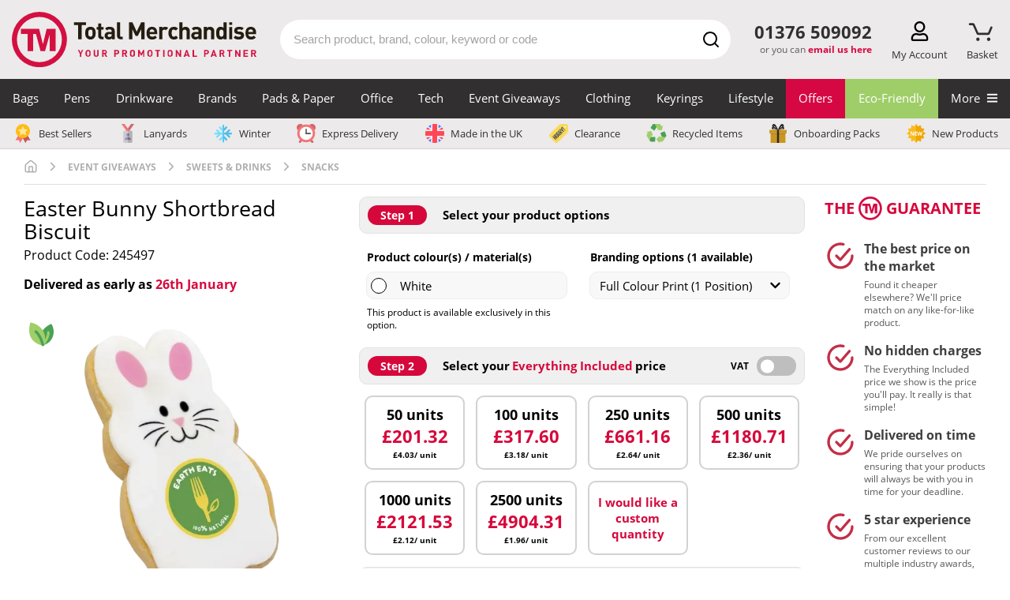

--- FILE ---
content_type: text/html; charset=UTF-8
request_url: https://www.totalmerchandise.co.uk/branded-products/promotional-parties-and-outdoor-events/easter-bunny-shortbread-biscuit
body_size: 164569
content:
<!DOCTYPE html>
<html lang="en">


<head>
    <meta charset="UTF-8">

    <title>Logo Branded Easter Bunny Shortbread Biscuit | Total Merchandise</title>

    <meta name="viewport" content="width=device-width, initial-scale=1">

    	<link rel="canonical" href="https://www.totalmerchandise.co.uk/branded-products/promotional-parties-and-outdoor-events/easter-bunny-shortbread-biscuit"/>

    			        <meta name="robots" content="index,follow" />
    
	
    <link rel="stylesheet" href="/assets/app.e7f3dfd2.css">

    <style>
        	            @charset "UTF-8";@font-face{font-display:swap;font-family:Fjalla One;font-style:normal;font-weight:400;src:local("Fjalla One"),local("FjallaOne-Regular"),url(/assets/fonts/fjalla-one-v7-latin-regular.d4de430b.woff2) format("woff2"),url(/assets/fonts/fjalla-one-v7-latin-regular.82a69fcc.woff) format("woff")}@font-face{ascent-override:normal;descent-override:56%;font-family:Fjalla One-fallback;line-gap-override:normal;size-adjust:84%;src:local(Arial Narrow)}@font-face{font-display:swap;font-family:Open Sans;font-style:normal;font-weight:400;src:local("Open Sans Regular"),local("OpenSans-Regular"),url(/assets/fonts/open-sans-v17-latin-regular.f57a62e9.woff2) format("woff2"),url(/assets/fonts/open-sans-v17-latin-regular.347639ec.woff) format("woff")}@font-face{font-display:swap;font-family:Open Sans;font-style:normal;font-weight:700;src:local("Open Sans Bold"),local("OpenSans-Bold"),url(/assets/fonts/open-sans-v17-latin-700.92425c62.woff2) format("woff2"),url(/assets/fonts/open-sans-v17-latin-700.f24f4bce.woff) format("woff")}@font-face{ascent-override:105%;font-family:Open Sans-fallback;size-adjust:105.41%;src:local("Arial")}header{position:static;top:0;width:100vw;z-index:3}#headerContainer{background-color:#eceaea}#headerContainer:after{clear:both;content:"";display:table}.wrapper{padding:0}@media (max-width:1169px){.wrapper{padding:0 15px}}.logoBar{align-items:center;display:flex;flex-wrap:wrap;justify-content:space-between;padding:15px 0;position:relative}.logoBar a.logoAnchor,.logoBar a.logoAnchor:active,.logoBar a.logoAnchor:visited{color:#000}.logoContainer{align-items:center;display:flex;width:330px}.logoContainer .total-merchandise-logo{align-items:center;display:flex;width:100%}.logoContainer .total-merchandise-logo a{max-height:100%;max-width:310px;width:100%}.logoContainer .total-merchandise-logo-mobile{display:none}.logoContainer .total-merchandise-logo-mobile img{height:40px;width:40px}.logoContainer .searchForm input{height:35px}.logoContainer .searchForm #quicksearch_submit{height:35px;width:35px}.logoContainer .searchForm #quicksearch_submit img{height:20px;width:20px}.logoContainer .logoAnchor{margin-right:20px}.searchContainer{margin:0 20px 0 10px;padding:0;position:relative;z-index:3}.searchContainer .searchIconDesktop{display:block}.searchContainer .searchForm input{border-radius:30px;color:#312f30;display:block;font-size:15px;height:50px;line-height:2;margin:0 auto;max-width:none;padding:0 40px 0 15px;transition:border-color .2s ease-in-out;width:100%}.searchContainer .searchForm input::-webkit-search-cancel-button{appearance:none;background:url([data-uri]);background-size:22px 22px;border:none;content:"";cursor:pointer;height:22px;transition:transform .1s ease-in;width:22px}.searchContainer .searchForm input::-webkit-search-cancel-button:hover{transform:scale(1.2)}.searchContainer .searchForm input::placeholder{color:#a3a3a3}@media (max-width:430px){.searchContainer .searchForm input{font-size:16px}}.searchContainer .searchForm #quicksearch_submit{align-items:center;background:transparent;display:flex;height:50px;justify-content:center;margin:0;padding:0;position:absolute;right:0;top:0;width:50px}.searchContainer .searchForm #quicksearch_query:focus{border-color:#d60843}.searchContainer form .searchForm{position:relative}.searchContainer form .searchForm .searchIcon{background:#d60843;border-radius:50%;height:40px;margin:5px;position:absolute;right:0;text-align:center;top:0;width:40px}.searchContainer form .searchForm .searchIcon img{height:auto;margin-top:10px;width:54%}.search-container{flex:1}.headerContactContainer{position:relative;text-align:center}.headerContactContainer .contactDesktop{display:none;margin:7px 10px 0}.headerContactContainer .contactMobile{display:block}.headerContactContainer .tel{color:#312f30!important;font-size:1.3em;font-weight:700;margin:0;white-space:nowrap}.headerContactContainer .emailUsHere{color:#5d5c5c;display:block;font-size:12px;margin:0;min-height:25px;text-align:right;white-space:nowrap;width:100%}.headerContactContainer .emailUsHere a{color:#d60843;font-weight:700;text-decoration:none}.basket-counter{color:#d60843;font-size:18px;font-weight:700;left:50%;opacity:0;position:absolute;top:-9px;transform:translateX(calc(-50% + 1px));transition:opacity .2s ease}.basket-counter.medium{font-size:16px}.basket-counter.small{font-size:12px}.show.basket-counter{opacity:1}.basket-attention{left:50%;opacity:0;position:absolute;top:-8px;transform:translateX(calc(-50% + 2px));transition:opacity .2s ease}.show.basket-attention{opacity:1}.header-action.basket-button .basket-attention img{height:22px;width:22px}.header-action.basket-button .basket-button-img{height:23px;margin-top:2px;transform:translateX(-2px)}.basket-triangle{border-bottom:14px solid #d6083b;border-left:8px solid transparent;border-right:8px solid transparent;bottom:-23px;display:none;height:0;left:50%;position:absolute;transform:translateX(-50%);width:0}.show.basket-triangle{display:block}.a-to-z-logo{color:#000;font-size:20px;font-weight:700;height:25px}.header-action-container{display:flex;justify-content:space-between;margin-left:10px;margin-top:4px;width:140px}.product-page-v2.header-action-container{width:76px}a.header-action{cursor:pointer;display:flex;flex-direction:column;height:50px;justify-content:space-between;margin-left:5px;position:relative;text-align:center}a.header-action,a.header-action:hover,div.header-action{text-decoration:none}div.header-action{cursor:pointer;display:flex;flex-direction:column;height:50px;justify-content:space-between;margin-left:5px;position:relative;text-align:center}a.browse-button,a.phone-button{display:none}.header-action img{height:25px;position:relative;z-index:10}.header-action p{color:#312f30;font-size:13px;margin:4px 0 0;transition:color .2s ease}.header-action:hover p{color:#c42c40}.logo img{border:none;height:auto;width:100%}#search_suggest_list{background:#fff;border:1px solid #e4e4e4;border-radius:10px;left:0;margin-top:0;padding:.5em 0 1em;position:absolute;top:50px;width:100%;z-index:1}#search_suggest_list li{display:none;list-style:none}#search_suggest_list li:nth-child(-n+3){display:block}#search_suggest_list a{color:#312f30;display:block;margin:0;padding:.3em 1em;text-decoration:none}#search_suggest_list a.selected,#search_suggest_list a:hover{background:#312f30;color:#fff}.searchContainerPg{float:right}#quicksearch_query:focus{box-shadow:none}.contactMobile .ctaContainer{align-items:center;display:flex;justify-content:flex-end}.menuBarBtn{display:inline-block;margin-left:15px}.menuBarBtn img{display:inline-block;height:37px;width:30px}.menuBarBtn.contactUs img{height:26px;width:26px}.slide-menu{background:#fff;box-sizing:border-box;height:100%;max-width:450px;overflow:scroll;position:fixed;right:0;top:0;-webkit-transform:translateX(100%);transform:translateX(100%);transition:transform .3s ease-in-out;width:90%;will-change:transform;z-index:1000}.slide-menu ul{list-style:none;margin:0;max-width:100%;padding-left:0;position:relative;width:100%}.slide-menu ul a{border-bottom:2px solid #f4f2f3;color:#312f30;cursor:pointer;display:block;padding:15px 24px;text-decoration:none}.slide-menu ul a:focus,.slide-menu ul a:hover{background-color:#f4f2f3}.slide-menu ul ul{display:none;left:100%;position:absolute;top:0}.slide-menu ul a.active-mobile-menu-item{background-color:#f4f2f3}.slide-menu ul a.active-mobile-menu-item:before{content:">";padding-right:10px}.slide-menu .slider{left:0;position:relative;top:0;-webkit-transform:translateX(0);transform:translateX(0);transition:-webkit-transform .3s ease-in-out;transition:transform .3s ease-in-out;width:100%;will-change:transform}.slide-menu .controls{background-color:#312f30;display:flex}.slide-menu .controls button{background-color:#312f30;border-bottom:1px solid #d6d6d6;color:#fff;flex:1;margin:0}.slide-menu .controls button:focus{outline:none}.slide-menu .controls button:first-child{text-align:left}.slide-menu .controls button:last-child{text-align:right}.mobile-overlay{background-color:rgba(0,0,0,.4);bottom:0;display:none;left:0;position:fixed;right:0;top:0;z-index:999}.slide-menu.no-transition,.slide-menu.no-transition *{transition:none!important}.back-mobile-menu{display:none}.back-mobile-menu .mobile-menu-icon{margin-right:.7rem}.close-mobile-menu .mobile-menu-icon{margin-left:.7rem}.parent-item:after{content:">";float:right}.navigation-blocker{background-color:transparent;padding-right:15px;z-index:1}.navigation,.navigation-blocker{display:none;height:50px;position:relative;width:100%}.navigation{background-color:#312f30;top:-50px}.navigation:hover+.navigation-overlay{display:block}.navigation img{width:100%}.navigation .special-item{border-bottom:2px solid #009cff;margin-bottom:8px;padding-bottom:2px;padding-left:0}.navigation-overlay{background-color:rgba(0,0,0,.4);bottom:0;display:none;height:100%;left:0;padding-right:15px;position:fixed;right:0;top:0;width:100%;z-index:-1}.navigation-overlay:hover{display:none}.navigation-container{color:#fff;display:flex;font-family:Open Sans,sans-serif;height:100%;margin:0 auto;max-width:1440px;padding:0;position:relative;width:100%;z-index:2}.navigation-container>.navigation-item>a{font-size:15px;white-space:nowrap}.navigation-item{display:flex;flex-grow:1;height:100%;justify-content:center;margin:0;padding:0}.navigation-item>a,.navigation-item>span{color:#fff;font-size:15px;height:100%;padding:15px 0;text-align:center;text-decoration:none;width:100%}.navigation-item>a:hover,.navigation-item>span:hover{text-decoration:none}.navigation-item:hover{background-color:#656363}.navigation-item a:hover+.mega-menu-container,.navigation-item span:hover+.mega-menu-container{display:flex}.mega-menu-container{background-color:#fff;color:#312f30;display:none;flex-wrap:wrap;left:50%;max-width:1410px;padding:50px 10px 10px;position:absolute;top:50px;transform:translateX(-50%);width:100%;z-index:999}.mega-menu-container p{margin:0;padding:0}.mega-menu-container:hover{display:flex}.mega-menu-featured-column{position:relative}.mega-menu-featured-column .product-widget{margin:0;padding:0}.mega-menu-featured-column .productWrapper{padding:0 10px;text-align:center}.mega-menu-featured-column .product span.price{font-size:23px}.mega-menu-featured-column .price-v2 .everything-included{padding:2px 0;text-decoration:none}.mega-menu-wrapper{align-items:stretch;display:flex;flex-wrap:wrap;width:100%}.mega-menu-item-header{font-weight:700}.mega-menu-wrapper-split{align-items:stretch;display:flex;flex-wrap:wrap;position:relative}.mega-menu-wrapper-split .mega-menu-column{border-bottom:2px solid #f4f3f3;display:inline-block;max-width:25%}.mega-menu-wrapper-split-left{max-width:80%}.mega-menu-row-bottom{background-color:#fff;bottom:0;height:2px;position:absolute;width:100%}.mega-menu-category-text,p.mega-menu-category-text{font-size:12px;line-height:16px;padding-top:7px}.mega-menu-column{display:inline-block;max-width:20%;padding:16px;width:100%}.mega-menu-column .mega-menu-column-item{color:#312f30;display:block;font-size:15px;height:auto;line-height:18px;padding:7px 0;text-align:left;text-decoration:none;transition:color .2s ease-in-out;width:auto}.mega-menu-column .mega-menu-column-item:hover{background-color:#fff;color:#d60843}.mega-menu-column-featured{display:inline-block;margin-left:auto;max-width:20%;padding:16px;width:100%}.mega-menu-column-featured img{width:100%}.mega-menu-column-featured a{padding:0}.mega-menu-banner-section{margin:8px .5% 10px;width:24%}.mega-menu-banner-section:hover .banner-heading{opacity:1}.mega-menu-banner-section a{color:#312f30;display:flex;flex-direction:column;height:100%;text-decoration:none}p.mega-menu-column-header{font-size:20px;font-weight:700}p.mega-menu-column-header,p.mega-menu-column-header>a{color:#d6083b;display:block;font-size:15px;line-height:1.3;margin:0;padding:0;text-align:left;text-transform:uppercase;width:100%}p.mega-menu-column-header.banner-heading{color:#fff;font-family:Fjalla One,Fjalla One-fallback;font-size:20px;font-weight:700;opacity:.9;padding:10px}p.mega-menu-column-header.banner-heading>a{color:#fff;font-size:18px}.special-category-menu-wrapper{background-color:#eceaea;border-bottom:1px solid #d6d2d2;cursor:pointer;display:none;height:39px;pointer-events:none;position:relative;top:-50px;width:100%;z-index:2}.special-category-menu{display:flex;justify-content:space-between;margin:0 auto;max-width:1440px;padding:7px 15px}.special-category-menu-item{padding:0 7px 0 0}.special-category-menu-item:last-child{border-right:none;padding:0}.special-category-menu-item a{align-items:center;color:#312f30;display:flex;font-size:13px;text-decoration:none;transition:color .2s ease-in-out;white-space:nowrap}.special-category-menu-item a img{height:24px;margin-right:6px;max-height:24px;width:28px}p.mega-menu-header{font-size:16px;font-weight:700;margin-bottom:-10px;margin-top:10px;padding:5px 0 0 17px}.product a.product-title{color:#333;display:block;font-size:17px;margin:8px 0 5px;text-align:left;text-decoration:none}.product p.price{color:#d60843;font-size:12px;margin:0;white-space:nowrap}.product p{line-height:1.3}.productWrapper{display:flex;flex-flow:row nowrap;flex-direction:column;height:100%;margin-bottom:10px;padding:0 20px;position:relative}.productWrapper .special-offer-wrapper{align-items:flex-end;display:flex;flex:1 0 auto}.productWrapper .special-offer{background-color:#d40f42;color:#fff;font-size:15px;height:27px;margin-bottom:0;padding:4px 10px;text-transform:uppercase}.descriptionWrapper .productImg{display:block;padding-bottom:100%;position:relative;text-align:center;width:100%}.descriptionWrapper .productImg img{border:none;height:100%;left:0;margin:0 auto;max-width:100%;position:absolute;top:0;width:100%}.productImg{text-align:center}.productImg img{width:100%}.special-category-icons{left:0;position:absolute;top:0}.special-category-icons div{background-color:#fff;background-position:50% 44%;background-repeat:no-repeat;background-size:80% 80%;border-radius:50%;display:block;height:38px;margin-bottom:2px;width:38px}.special-category-icons .special-category-tooltip{background-color:#5d5c5c;border-radius:5px;color:#fff;display:none;font-size:12px;font-weight:300;height:auto;left:50%;padding:4px 7px;position:absolute;text-align:center;top:-3px;transform:translate(-50%,-100%);width:120px;z-index:4}.special-category-icons>div{position:relative}.special-category-icons>div:hover>.special-category-tooltip{display:block}.descriptionWrapper{display:flex;flex:1 0 auto;flex-direction:column}.emptySpace{flex:1}.price-v2-wrapper{align-items:center;align-items:flex-start;display:flex;flex:0 0 auto;justify-content:center;min-height:80px}.productWrapper a{flex:1}.price-v2{position:relative;width:100%}.price-v2 p{margin:0}.price-v2 .price-container{align-items:center;display:flex;flex-direction:column}.price-v2 .from{align-items:baseline;color:#333;display:flex;flex-wrap:wrap;font-size:12px;font-weight:700;margin-bottom:1px}.price-v2 .from span:not(.price){padding-top:6px}.price-v2 .from .price{color:#d60843;font-size:29px;font-weight:700;margin:0 3px 0 4px}.price-v2 .discount{align-items:baseline;display:flex;font-size:11px;font-weight:400;justify-content:center;margin-top:2px}.price-v2 .discount span{color:#d60843;font-size:18px;font-weight:700;margin:0 3px}.price-v2 .discount-applied{align-items:center;border:1px solid #d60843;color:#d60843;font-weight:700;justify-content:center;line-height:20px;margin-top:0;width:151px}.price-v2 .discount-applied span{margin-left:0}.price-v2 .everything-included{color:#d60843;font-size:13px;font-weight:700;padding:2px 10px;text-align:center;text-decoration:none}.price-v2 .everything-included-tooltip{background:#fff;border:3px solid #d60843;border-radius:5px;bottom:115%;display:flex;flex-direction:column;left:50%;opacity:0;padding:15px 15px 5px;pointer-events:none;position:absolute;transform:translateX(-50%);transition:all .2s ease-in-out;width:275px;z-index:2}.price-v2 .everything-included-tooltip:after{border-bottom:8px solid #d60843;border-left:6px solid transparent;border-right:6px solid transparent;bottom:-11px;content:"";height:0;left:50%;position:absolute;transform:translateX(-50%) rotate(180deg);width:0}.price-v2 .everything-included-tooltip p{align-items:center;display:flex;margin-bottom:10px}.price-v2 .everything-included-tooltip strong{margin-bottom:10px}.price-v2 .everything-included-tooltip svg{height:14px;margin-right:10px;transform:scale(1.3);width:14px}.price-v2:hover .everything-included-tooltip{opacity:1}.price-incl-vat{display:none}.price-excl-vat{display:block}.excl-vat .price-incl-vat{display:none}.excl-vat .price-excl-vat,.incl-vat .price-incl-vat{display:block}.incl-vat .price-excl-vat{display:none}p.price span{font-size:20px;font-weight:700;margin-left:3px}.hidden-label{border:0;clip:rect(0 0 0 0);height:1px;margin:-1px;overflow:hidden;padding:0;position:absolute;width:1px}p span.poa-price{display:block;font-size:12px;margin-top:8px;text-transform:none}#mobile-menu{display:none}@media (max-width:1169px){.header-action:hover p{color:#312f30}.header-action-container{width:270px}.product-page-v2.header-action-container{width:170px}a.browse-button,a.phone-button{display:flex}}@media (max-width:1020px){#headerContainer{padding-right:0}.search-container{flex-basis:100%;margin-top:10px;order:10}.search-container .searchContainer{margin:0;width:100%}}@media (max-width:690px){.header-action-container{margin:20px 8px 0 0;width:170px}.product-page-v2.header-action-container{width:120px}.basket-triangle{bottom:-16px}.logoBar{padding:0 0 8px}a.header-action,div.header-action{height:32px}.header-action{margin-top:0}.header-action img{height:24px}.header-action .basket-counter{font-size:1.1em;top:-6px}.header-action .basket-attention{top:-7px;transform:translateX(calc(-50% + 3px))}.header-action p{display:none}.header-action.basket-button .basket-attention img{height:20px;transform:translateX(-1px);width:20px}.logoContainer{flex:1 1 220px;padding-top:8px}.logoContainer .total-merchandise-logo{padding:5px 5px 0}.logoContainer .total-merchandise-logo a{max-width:200px}#headerContainer .wrapper{padding:0 8px}.headerContactContainer{margin-left:0;margin-top:3px}.searchContainer{margin-top:0}.productWrapper .special-offer{font-size:.9em}}@media (max-width:430px){.productGrid .product-v2 a img{min-height:auto!important}.price-v2 .everything-included{font-size:10px;padding:0}.price-v2 .discount-applied{font-size:10px;width:128px}.price-v2 .discount-applied span{font-size:14px}.price-v2 .from .price{font-size:19px}.price-v2 .discount span{font-size:16px}}@media (min-width:474px){p.price{font-size:15px}}@media (min-width:849px){p.price span{font-size:15px}.product a.product-title{font-size:13px}}@media (min-width:892px){p.price span{font-size:19px}}@media (min-width:1000px){.product a.product-title{font-size:16px}}@media (min-width:1192px){p.price span{font-size:21px}}@media (max-width:454px){.product a.product-title{font-size:15px;margin:5px 0 -3px}p.price span{font-size:16px}}@media only screen and (max-width:392px){.product{max-width:100%!important;width:100%!important}}@media only screen and (max-width:749px){.product .productImg img{max-width:none}}@media only screen and (max-width:849px){.searchContainerPg{display:block;width:100%}.searchContainerPg form{padding:0}}@media (min-width:850px){#stickyNav.fixed{position:fixed;top:0;width:100%;z-index:4}.searchContainer input{margin:2.7em auto}.headerContactContainer .tel{font-size:1.38em;font-weight:700;margin-bottom:1px}}@media (min-width:750px){#search_suggest_list li{display:block}}@media only screen and (min-width:1170px){header{position:fixed;z-index:20}#stickyNav{height:190px}.searchContainer .searchForm #quicksearch_query:focus{border-color:#d60843}.headerContactContainer{flex:0 0 120px}.headerContactContainer .contactDesktop{display:block}.headerContactContainer .contactMobile{display:none}.headerSearchDesptop,.navigation,.navigation-blocker,.special-category-menu-wrapper{display:block}}@media (min-width:469px){p span.poa-price{font-size:15px}}@media (max-width:450px){.searchContainer .searchForm input{height:40px;padding:0 35px 0 16px}.searchContainer .searchForm #quicksearch_submit{height:35px;right:5px;top:3px;width:35px}.searchContainer .searchForm #quicksearch_submit img{height:20px;width:20px}.logoContainer{flex:1 1 60px}.logoContainer .total-merchandise-logo{display:none}.logoContainer .total-merchandise-logo-mobile{display:block}}@media (max-width:410px){.ctaContainer .menuBarBtn:first-child{margin-left:0}}footer{background:#312f30;padding:2em 2em 0;text-align:center}.footer-content-wrapper{background-color:#312f30;color:#fff;padding:50px 10px 35px}.footer-nav-column{display:flex;flex:1 0 63%;justify-content:space-between;margin-bottom:30px}.footer-nav-column .column{padding:0 5px}.footer-nav-column .column a{color:#fff;display:block;margin-bottom:10px;text-decoration:none;transition:all .2s ease-in-out}.footer-nav-column .column a:hover{color:#d31245}.footer-nav-column .column .column-sub-heading{margin-top:40px}.footer-nav-column .logo-column{max-width:10%;padding:0}.footer-nav-column .logo-column img{width:100%}.footer-nav-column h3{color:#b7b6b7;font-size:1.05rem;margin-bottom:10px}.footer-contact-info{text-align:right}.footer-contact-info a{color:#fff;display:block;margin-bottom:10px;text-decoration:none;transition:all .2s ease-in-out}.footer-contact-info a:hover{color:#d31245}.footer-contact-info .phone-number{font-size:1.8rem;margin-bottom:25px;margin-top:25px}.footer-contact-info .email-address{margin-bottom:20px}.footer-contact-info .address{margin-bottom:5px}.footer-items{height:45px;justify-content:space-between;margin-bottom:1.5rem;overflow:hidden}.footer-icons,.footer-items{align-items:center;display:flex;flex-wrap:nowrap}.footer-newsletter-column{background-color:#eceaea;display:flex;height:350px;justify-content:center;max-height:350px;position:relative}.footer-newsletter-column .newsletter-section.newsletter-img-right{background-position:0;background-repeat:no-repeat;background-size:contain;height:350px;position:absolute;right:0;top:0;width:350px}.footer-newsletter-column .newsletter-section.newsletter-img-left{background-position:0;background-repeat:no-repeat;background-size:contain;height:350px;left:0;position:absolute;top:0;width:350px}.footer-copyright-column{clear:both;display:block;width:100%}.footer-copyright-column p{color:#5d5c5c;margin:0}.call-back-wrapper{background-color:#5d5c5c;color:#fff;display:block;padding:10px 0;text-decoration:none;transition:all .2s ease-in-out}.call-back-wrapper:hover{background-color:#777575;color:#fff;text-decoration:inherit}.call-back-wrapper p{font-size:1.2rem;margin:10px 0;text-align:center;width:100%}.call-back-wrapper .footer-container .call-me-back-highlight{font-weight:600}.call-back-wrapper .footer-container .call-me-back-headset{margin-left:10px;width:25px}.socials-wrapper{display:flex;width:300px}.socials-wrapper .social-column{padding:0 0 0 15px;width:60px}.socials-wrapper .social-column a img{height:45px;transition:all .2s ease-in-out;width:45px}.socials-wrapper .social-column a:hover img{transform:scale(1.1)}.mobile-logo-column{display:none;margin:0 auto 40px 0}.mobile-logo-column img{border-radius:100%;max-width:100px}.bpma-wrapper{align-items:center;display:flex;justify-content:space-between;min-height:150px}.bpma-wrapper a{display:inline-block}.bpma-wrapper img.image-circle,.bpma-wrapper img.image-rectangle{height:110px;width:auto}.footer-container{margin:0 auto;max-width:1440px;padding:0 15px}.footer-container,.footer-content{display:flex;flex-wrap:wrap;width:100%}.footer-content{font-size:1rem}.footer-content .trustpilot{height:40px}.footer-content .trustpilot .reviews-logo{height:36px}.footer-content .reviewscouk,.footer-content .trustpilot .reviews-stars{height:28px}.footer-content .reviewscouk .reviews-logo{height:24px}.footer-content .reviewscouk .reviews-stars{height:28px}.proof-points-inner{margin:0;padding:25px 0}.proof-points-inner img{height:50px;margin-right:10px;min-width:40px;width:auto}.proof-points .proof-box{align-items:center;display:flex;justify-content:center;list-style-type:none;position:relative}.proof-points .proof-box:after{background-image:linear-gradient(#d31144 33%,hsla(0,0%,100%,0) 0);background-position:100%;background-repeat:repeat-y;background-size:2px 6px;content:"";height:100%;position:absolute;right:0;top:0;width:3px}.proof-points .proof-box:last-child:after{content:none}.proof-points-label{color:#261c02;display:flex;flex-flow:column wrap;font-family:Fjalla One,sans-serif;font-weight:500;line-height:1;text-align:center;text-transform:uppercase}.proof-points-label .large-label{font-size:34px}.proof-points-label .small-label{font-size:23px}.proof-points.proof-points-outer{background-color:#eceaeb}.reviews-wrapper{background-color:#302f30;clear:both;display:block;height:80px;padding:20px;width:100%}.reviews-wrapper .footer-content{align-items:center;justify-content:center}.reviews-wrapper .footer-content.even-space{justify-content:space-between}.reviews-wrapper .rating-word{color:#fff;font-size:1.05rem;font-weight:500;letter-spacing:1px;margin:0;text-transform:uppercase}.reviews-wrapper .footer-container{padding:0 25px}.reviews-wrapper p{margin:0}.reviews-container{text-align:center}.reviews-container.reviews-message p{color:#fff;font-size:.95rem;word-spacing:2px}.reviewscouk .reviews-stars{position:relative;top:-2px}.rating-stars-wrapper{margin:0 20px}.rating-stars-wrapper a{text-decoration:none}.rating-stars,.reviews-logo{height:auto;width:150px}.reviews-logo{vertical-align:middle}.reviews-stars{height:auto;margin-left:10px;width:150px}.reviews-logo-wrapper{margin-left:20px}.footer-copyright-column-separator{background-color:#5d5c5c;height:2px;margin-bottom:30px;margin-top:30px;width:100%}.footer-copyright-column-text{font-size:14px;text-align:center}.footer-copyright-column-text p{color:#b7b6b7;margin-bottom:10px}.newsletter-section.newsletter-form input[type=text].newsletter-email{height:45px;margin-bottom:0;transition:border-color .2s ease-in-out}.newsletter-section.newsletter-form input[type=text].newsletter-email:focus{box-shadow:none;outline:none}.newsletter-section.newsletter-form button[type=submit].newsletter-submit{background-color:#d60843;font-size:16px;transition:all .2s ease-in-out;width:100%}.newsletter-section.newsletter-form button[type=submit].newsletter-submit:focus{box-shadow:none;outline:none}.social-column.last{padding-right:0}.paymentIconContainer{margin-bottom:10px;max-width:320px;width:100%}.paymentIconContainer img{height:30px;width:100%}@media (min-width:850px){footer{padding:2em 0 0}footer:after{clear:both;content:"";display:table}.copyright{clear:both}}@media only screen and (max-width:592px){.call-back-wrapper p{font-size:.9rem}.footer-content-wrapper{padding:20px}.logo-column{display:none}.mobile-logo-column{display:table}.related-articles-content{display:block}.related-article{margin:0 0 25px}.related-article:first-child{margin-right:0}.related-article:last-child{margin:0}.newsletter-content{display:block}input[type=text].newsletter-email{flex:1 0 100%;height:50px}input[type=submit].newsletter-submit{flex:1 0 100%;padding:15px}input[type=submit].newsletter-submit:focus,input[type=submit].newsletter-submit:hover{transform:none}.footer-nav-column{margin-bottom:30px}.footer-nav-column .column:last-child{margin-bottom:0}.footer-newsletter-column{height:auto;margin-bottom:0;max-height:none}}@media (min-width:992px){.footer-nav-column .column{padding:0 50px 0 0}}@media (max-width:749px){.call-me-back .input-wrapper{flex:100%}}@media only screen and (max-width:792px){.footer-items{align-items:flex-start;flex-direction:column;height:115px}.socials-wrapper .social-column{padding:0 15px 0 0}.bpma-wrapper,.paymentIconContainer{margin-bottom:15px}.footer-nav-column{flex:1 0 100%;flex-wrap:wrap;justify-content:space-between;padding:0}.footer-copyright-column,.footer-newsletter-column{flex:1 0 100%}.footer-content-wrapper{padding:50px 20px}}@media only screen and (max-width:392px){.footer-nav-column{display:block}.footer-nav-column .column{flex:1 0 100%}.socials-wrapper{padding-top:20px}.mobile-logo-column{margin-bottom:20px}.reviews-logo-wrapper{margin:10px 20px 0}}@media (min-width:776px){.footer-nav-column .column.show-on-mobile{display:none}.footer-nav-column .hide-on-mobile{display:block}}@media (max-width:775px){.footer-nav-column .column.show-on-mobile{display:block}.footer-nav-column .hide-on-mobile{display:none}.footer-nav-column .column{flex:1 0 50%;margin-bottom:20px}.footer-nav-column .column a.hide-on-mobile{display:none}}@media (max-width:1200px){.proof-points .proof-box{flex-flow:column nowrap}.proof-points-inner .proof-box img{margin:0 0 5px}}@media (max-width:767px){.proof-points-inner{padding:20px 0}.proof-points-inner .proof-box img{margin:0 0 10px}.proof-points .proof-box{margin-bottom:30px}.proof-points .proof-box:before{background-image:linear-gradient(90deg,#d31144 33%,hsla(0,0%,100%,0) 0);background-position:bottom;background-repeat:repeat-x;background-size:6px 2px;border-radius:0;bottom:-15px;content:"";height:3px;left:0;position:absolute;width:100%}.proof-points .proof-box:nth-child(4){margin-bottom:0}.proof-points .proof-box:nth-child(4):before{content:none}.proof-points .proof-box:nth-child(5){margin-bottom:0}.proof-points .proof-box:nth-child(5):before{content:none}.proof-points .proof-box:nth-child(6){margin-bottom:0}.proof-points .proof-box:nth-child(3):after,.proof-points .proof-box:nth-child(6):before{content:none}.proof-points-label .large-label{font-size:28px}.proof-points-label .small-label{font-size:19px}}@media only screen and (max-width:962px){.reviews-wrapper{height:230px}.reviews-wrapper .footer-content{flex-direction:column;justify-content:unset}.reviews-wrapper .footer-content .reviews-container img.reviews-stars{margin-left:0;margin-top:10px;max-height:30px}.reviews-wrapper .footer-container{padding:0}.reviews-container.reviews-message{margin-bottom:15px;order:1}.reviews-container.trustpilot{margin-bottom:20px;order:2}.reviews-container.reviewscouk{order:3}.footer-content .trustpilot{height:65px}.footer-content .reviewscouk{height:52px}.rating-stars-wrapper{margin-right:0}}@media (max-width:1210px){.footer-newsletter-column{height:auto;max-height:none}.footer-newsletter-column .newsletter-section.newsletter-img-left,.footer-newsletter-column .newsletter-section.newsletter-img-right{display:none}}@media (min-width:592px){.newsletter-section.newsletter-form input[type=text].newsletter-email{width:400px}.newsletter-section.newsletter-form button[type=submit].newsletter-submit{width:135px}}@media (max-width:705px){.footer-container span.call-me-back-highlight:after{content:"\a";white-space:pre}.call-back-wrapper .footer-container .call-me-back-headset{font-size:unset}}@media (min-width:706px){.call-back-wrapper .footer-container p{align-items:center;display:flex;justify-content:center}}@media (max-width:792px){.paymentIconContainer,.socials-wrapper{margin:auto auto 30px}.footer-newsletter-column .newsletter-section.newsletter-form{padding:45px 20px 35px}}@media (max-width:1000px){.bpma-wrapper{flex-wrap:wrap;justify-content:center}.bpma-wrapper img{padding:0 20px 15px}}@media (max-width:904px){.footer-contact-info{margin-bottom:30px;text-align:center;width:100%}}.row{display:flex;flex-wrap:wrap;margin-left:-15px;margin-right:-15px}.col-lg-12,.col-lg-2,.col-lg-3,.col-lg-4,.col-lg-6,.col-md-2,.col-md-3,.col-md-4,.col-md-6,.col-sm-4,.col-sm-6{padding-left:15px;padding-right:15px;position:relative;width:100%}.col-6{flex:0 0 50%;max-width:50%}.col-4{flex:0 0 33.3%;max-width:33.3%}.col-3{flex:0 0 25%;max-width:25%}@media (min-width:576px){.col-sm-6{flex:0 0 50%;max-width:50%}.col-sm-4{flex:0 0 33.3%;max-width:33.3%}}@media (min-width:768px){.col-md-6{flex:0 0 50%;max-width:50%}.col-lg-4,.col-md-4{flex:0 0 33.3%;max-width:33.3%;padding:0 15px}.col-md-3{flex:0 0 25%;max-width:25%}.col-md-2{flex:0 0 16.666667%;max-width:16.666667%}}@media (min-width:1170px){.col-lg-6{flex:0 0 50%;max-width:50%}.col-lg-3{flex:0 0 25%;max-width:25%}.col-lg-2{flex:0 0 16.666667%;max-width:16.666667%}}a,abbr,acronym,address,applet,article,aside,audio,b,big,blockquote,body,canvas,caption,center,cite,code,dd,del,details,dfn,div,dl,dt,em,embed,fieldset,figcaption,figure,footer,form,h1,h2,h3,h4,h5,h6,header,hgroup,html,i,iframe,img,ins,kbd,label,legend,li,mark,menu,nav,object,ol,output,p,pre,q,ruby,s,samp,section,small,span,strike,strong,sub,summary,sup,table,tbody,td,tfoot,th,thead,time,tr,tt,u,ul,var,video{border:0;font:inherit;margin:0;padding:0;vertical-align:baseline}article,aside,details,figcaption,figure,footer,header,hgroup,menu,nav,section{display:block}body{line-height:1}ol,ul{margin-bottom:1rem;margin-top:0}blockquote,q{quotes:none}blockquote:after,blockquote:before,q:after,q:before{content:""}table{border-collapse:collapse;border-spacing:0}strong{font-weight:700}em,i{font-style:italic}*{box-sizing:border-box}html{overflow-x:hidden;overflow-y:scroll}body{overflow:hidden}body,html{background-color:#fff;font-family:Open Sans,sans-serif;font-size:100%;line-height:1.3;margin:0;padding:0}a{text-decoration:none}a:hover{text-decoration:underline}a:focus{outline:none}h1,h2,h3,h4,h5,h6{font-weight:500;line-height:1.2;margin-bottom:.5rem;margin-top:0}h1{font-size:1.5em;font-weight:400}h2{font-size:2rem}h3{font-size:1.75rem}h4{font-size:1.5rem}h5{font-size:1.25rem}h6{font-size:1rem}p{margin-bottom:1rem;margin-top:0}img{border-style:none;vertical-align:middle}.highlight,.red{color:#d31245}span.red{display:block;text-align:center}span.red.left{text-align:left}hr{border:none;border-bottom:1px solid #d7d6d6;margin:1.5em 0}.clearfix:after,.clearfix:before{content:".";display:block;height:0;overflow:hidden}.clearfix:after{clear:both}.tablet-or-smaller{display:none}@media (max-width:767px){.tablet-or-smaller{display:block}}.tablet-or-bigger{display:none}@media (min-width:768px){.tablet-or-bigger{display:block}}.wrapper{margin:0 auto}.mainContainer,.wrapper{max-width:1440px;padding:0 15px}.mainContainer{margin:auto}.category-content a,.mainContainer a{color:#d31245}textarea{border:2px solid #bebdbd;font-family:Open Sans,sans-serif;font-size:1.1em;max-width:525px;padding:.5em;transition:outline .2s ease-in,border .2s ease-in;width:100%}textarea:focus{border:2px solid #d31245;box-shadow:none;outline:0}button,input[type=submit]{appearance:none;background:#312f30;border:0;border-radius:0;color:#fff;cursor:pointer;font-family:Open Sans,sans-serif;font-size:1em;margin:1em 0;padding:1em 1.5em;width:100%}input:disabled{background:#eceaea}input,textarea{border:2px solid transparent;color:#312f30;font-size:1rem;outline:none;padding:0 15px;transition:color .2s ease-in-out,border .2s ease-in-out}input[type=email],input[type=number],input[type=tel],input[type=text]{font-family:Open Sans,sans-serif;font-size:1.1em;margin-bottom:.6em;max-width:525px;padding:.5em;width:100%}@media (min-width:1170px){.outerContainer{margin-top:0;padding-top:189px}}#mainContent{box-sizing:border-box;display:block;font-size:.95em;line-height:1.4;width:100%}#mainContent #most-popular-products,#mainContent .bio,#mainContent .product-content-wrapper,#mainContent .product-related-products{padding:15px 15px 0}.mainContainer #mainContent{padding-bottom:20px}@media only screen and (min-width:692px){.mainContainer #mainContent{padding-bottom:40px}}.hr{padding:20px 5px 10px;text-align:center}.hr>*{color:#312f30;font-size:1.5em;line-height:25px}@media (min-width:851px){.hr{background-color:#f4f3f3;height:2px;margin-bottom:36px;margin-top:40px;padding:0;text-align:center;width:100%}.hr,.hr>*{position:relative}.hr>*{background-color:#fff;color:#312f30;display:inline;font-size:1.5em;line-height:25px;margin:auto;padding:0 10px;top:-13px}}.breadcrumbs{color:#b7b7b7;display:block;font-size:.8em;padding:15px 0}.breadcrumbs-row{display:block;margin-bottom:5px;width:100%}.breadcrumbs-row:last-child{margin-bottom:0}.breadcrumbs img{margin-top:-5px;width:14px}.breadcrumbs a{color:#b7b7b7;margin:0 5px;text-decoration:none}.breadcrumbs a:first-child{margin-left:0}.breadcrumbs a:last-child{margin-right:0}.title-row h1{font-size:2rem;margin:0}.title-row p{font-size:1rem;margin-bottom:0;margin-top:5px}.share-icons{margin:24px 0;text-align:center}.share-icons>a{align-items:center;background-color:#4267b2;border-radius:4px;color:#fff;display:inline-flex;font-size:13px;height:32px;line-height:32px;margin-bottom:12px;margin-right:8px;min-width:116px;padding:0 23px;position:relative;text-align:center;transform:translateY(0);transition:opacity .2s ease-in,transform .2s ease-in}.share-icons>a:hover{opacity:.8;text-decoration:none;transform:translateY(-5px)}.share-icons img{height:16px!important;margin-right:15px;position:relative;width:16px!important}.pageHeader{background-color:#916fb1;padding:15px 0}.pageHeader h1{color:#fff;font-family:Fjalla One,sans-serif;font-size:30px;margin:0;padding:0;text-transform:uppercase}@media (min-width:692px){.pageHeader{margin-bottom:15px;padding:20px 0}.pageHeader h1{font-size:45px}}p.h2{font-size:30px}p.h2,p.h3{font-weight:700;margin-top:0}p.h3{font-size:19px}.float-right{margin-bottom:20px;width:100%}@media (min-width:750px){.float-right{float:right;margin-bottom:20px;margin-left:20px;width:450px}}.page{background:#fff;padding:1em 0 0}.input-block select{background-color:#fff;margin-bottom:.6rem;width:100%}input:focus,textarea:focus{border:2px solid #d31245;box-shadow:none;outline:none}.product{position:relative}@media (max-width:576px){body{font-size:.9em}.breadcrumbs{margin:0}}.breadcrumbs--category-listing{padding:12px 0 9px 30px}@media (max-width:850px){.breadcrumbs--category-listing{padding:12px 0 9px 15px}}.bio{border:none;border-top:1px solid #e2e2e2;padding:20px 0}.articlePage .bio{border-bottom:1px solid #e2e2e2}.bio p{line-height:1.6}.bio div:nth-child(2){margin-top:20px;text-align:center;width:250px}.bio div:nth-child(2) img{border-radius:100px;max-width:200px;width:100%}.bio .share-icons{cursor:pointer;display:inline;margin:10px 0;text-align:left}.bio .share-icons>a{height:20px;justify-content:center;margin:0;min-width:auto;padding:0;width:20px}.bio .share-icons>a:hover{transform:none}.bio .share-icons>a>img{margin:0}.bio .linkedin-inline-icon{background-color:#0077b5;border-radius:2px;display:inline-block;height:20px;margin-left:5px;vertical-align:middle;width:20px}.bio .profile-share-icons a{align-items:center;display:inline-flex}.bio .profile-share-icons img{background-color:#0077b5;border-radius:2px;display:inline-block;height:16px;margin-left:7px;vertical-align:middle;width:16px}@media (min-width:770px){.bio{border:1px solid #e2e2e2;display:flex;flex-direction:row-reverse;flex-wrap:nowrap}.bio div:first-child{padding-right:30px;width:78%}.bio div:nth-child(2){margin-top:0;padding:0 25px 0 15px;width:22%}}.bio .written-by{color:#b9b9b9;font-size:16px;margin:0;text-transform:uppercase}.bio .author{display:inline;font-size:21px;margin:5px 10px 5px 0}.bio .author a{color:inherit}.bio .text{font-size:16px;margin:10px 0 0}.newsPage #prod-list-ctrl2,.testimonialPage #prod-list-ctrl2,article #prod-list-ctrl2{border-top:1px solid #bebdbd;margin-bottom:1em}.testimonialPage .pagination,article .pagination{border:0;display:flex;float:none;justify-content:center;margin:0 auto}.newsPage .pagination{border:0;display:flex;float:none;justify-content:center;margin:20px auto}.top-brands .subheading{margin-bottom:35px;text-align:center}.subheading-text{text-align:center}.hr-generic{background-color:transparent!important;height:auto!important;margin:16px 0 8px!important;padding:0!important}.hr-generic p.heading{position:static}.static-logos{align-items:center;display:flex;flex-wrap:wrap;justify-content:space-around;margin:0 auto;max-width:1170px;overflow:hidden}.static-logos div{align-items:center;display:flex;flex:1 0 150px;height:80px;justify-content:center;margin:0 10px 18px;max-width:150px}.static-logos div img{max-height:100%;max-width:150px;text-align:center}p.tel a[href^=tel]{color:inherit;text-decoration:none}.floatLeft{float:left}.floatRight{float:Right}.website-notice{background-color:#f6905d;min-height:37px;text-align:center;width:100%}.website-notice p{color:#fff;font-size:18px;margin:0;padding:7px 20px;width:100%}.website-notice p a{color:#fff;text-decoration:underline}@media (max-width:930px){.website-notice p{font-size:14px}}.website-notice-small{min-height:32px}.website-notice-small p{font-size:14px}blockquote{border:none;font-family:Georgia,Times New Roman,Times,serif;font-size:20px;margin:1rem 0;padding:45px 70px;position:relative;text-align:center}blockquote:after,blockquote:before{color:#d31245;font-size:100px;font-weight:700;height:50px;line-height:1;position:absolute}blockquote:before{content:"“";left:0;top:0}blockquote:after{bottom:0;content:"”";right:0}.margin-top-small{margin-top:15px}.margin-bottom-small{margin-bottom:15px}#fullPageContent{margin-bottom:300px}#fullPageContent article{background:#fff;padding:0 13px 30px 7px}#fullPageContent p{font-size:19px}.omnio-article-content{margin-top:30px}.omnio-heading,.omnio-subheading{font-weight:700;margin-bottom:16px;margin-top:8px;word-wrap:break-word;overflow-wrap:break-word}.omnio-paragraph{line-height:1.6;margin-bottom:30px}.omnio-order-summary,.omnio-paragraph{word-wrap:break-word;overflow-wrap:break-word}.omnio-order-summary{background-color:#fafafa;border:1px solid #e0e0e0;border-radius:8px;box-shadow:0 2px 4px rgba(0,0,0,.03);margin-top:20px;padding:20px}.omnio-order-items{list-style-type:disc;margin-bottom:20px;margin-left:20px}.omnio-order-item{line-height:1.5;margin-bottom:8px;word-wrap:break-word;overflow-wrap:break-word}.omnio-order-totals{border-top:1px solid #ddd;column-gap:20px;display:grid;grid-template-columns:1fr auto;padding-top:15px;row-gap:6px}.omnio-order-label{color:#555}.omnio-order-label,.omnio-order-subtotal{font-size:1em;font-weight:400;text-align:right}.omnio-order-label-total,.omnio-order-total{font-size:1.3em;font-weight:700;text-align:right}.omnio-action-section{margin-top:30px;text-align:center}.omnio-submit-button{border:none;border-radius:6px;color:#fff;cursor:pointer;font-size:1.1em;font-weight:600;max-width:100%;padding:12px 20px;transition:background-color .2s ease;word-wrap:break-word}.omnio-info-line{color:#444;font-size:1em;margin-bottom:8px;word-wrap:break-word;overflow-wrap:break-word}.omnio-link{font-weight:500;overflow-wrap:break-word;word-break:break-all}.omnio-link:hover{text-decoration:underline}.news-items a,.news-items a:hover{color:inherit;text-decoration:inherit}img[data-img-src]{display:none}.news-thumb{background-color:#f4f3f3}.news-thumb img{width:100%}.news-thumb .heading{line-height:20px}.news-thumb .date{color:#d6083b}.news-thumb p{margin-bottom:2px;padding:0 25px}.news-thumb p:first-of-type{padding-top:22px}.news-thumb p:last-child{padding-bottom:22px}.fixed{position:fixed;width:100%}.news-hr{background-color:#e0dddd;height:2px;margin-bottom:36px;margin-top:40px;padding:0;position:relative;text-align:center;width:100%}.mainContainer a.general-button,a.general-button{background-color:#d31245;color:#fff;padding:10px;text-decoration:none}.general-button span{margin-left:5px}.navigation img.mega-menu-more-hamburger{margin-left:5px;margin-top:-3px;width:13px}.lqip{filter:blur(5px);transform:scale(1)}@keyframes fadeInTranslucent{0%{opacity:0}to{opacity:.6}}@keyframes fadeInUp{0%{opacity:0;transform:translate(-50%,105%)}to{opacity:1;transform:translate(-50%,100%)}}.backdrop{animation:fadeInTranslucent .3s;background-color:#000;height:100vh;left:0;opacity:.6;position:fixed;top:0;width:100vw}.search-suggestions-container{animation:fadeInUp .3s;background-color:#fff;border-radius:20px;bottom:-23px;left:50%;margin-left:5px;max-width:1170px;opacity:1;position:absolute;transform:translate(-50%,100%);width:100vw;z-index:999}.search-suggestions-container .close-modal{background-color:#d31245;border-radius:50px;color:#fff;cursor:pointer;padding:5px;position:absolute;right:0;top:-10px;transition:transform .1s ease-in}@media (max-width:450px){.search-suggestions-container .close-modal{right:-5px;top:-5px}}.search-suggestions-container .close-modal:hover{transform:scale(1.2)}@media (max-width:1190px){.search-suggestions-container{width:calc(100vw - 100px)}}@media (max-width:1020px){.search-suggestions-container{bottom:-18px;margin-left:0;width:100%}}.search-suggestions-container:after{border-bottom:13px solid #fff;border-left:13px solid transparent;border-right:13px solid transparent;content:"";height:0;left:50%;position:absolute;top:-12px;transform:translateX(-50%);width:0}.search-suggestions-container .title{font-family:Fjalla One;font-size:24px;line-height:40px}@media (max-width:930px){.search-suggestions-container .title{font-size:18px}}.search-suggestions-container .title .hashtag{font-size:1.25em}@media (max-width:450px){.search-suggestions-container .product-price{font-size:12px}}.search-suggestions-container .product-price .from,.search-suggestions-container .product-price .price{font-size:1.1em;font-weight:700}.search-suggestions-container .product-price .from{margin-right:3px}.search-suggestions-container .product-price .price{color:#d31245}.search-suggestions-container .product-price .unit{font-size:.9em}.default-search-content{display:flex;height:100%;width:100%}@media (max-width:930px){.default-search-content{flex-direction:column}}.default-search-content .searches-categories{display:flex;height:100%;padding:20px;width:45%}@media (max-width:930px){.default-search-content .searches-categories{padding:12px;width:100%}}.default-search-content .searches-categories .search-title{font-size:20px;font-weight:700}@media (max-width:930px){.default-search-content .searches-categories .search-title{font-size:16px}}@media (max-width:450px){.default-search-content .searches-categories .search-title{font-size:14px}}.default-search-content .searches-categories .categories{display:flex;flex-direction:column;gap:12px;margin-top:20px}.default-search-content .searches-categories .categories a{color:inherit;text-decoration:none}@media (max-width:450px){.default-search-content .searches-categories .categories a{font-size:12px}}.default-search-content .searches-categories .searches{margin-top:20px}.default-search-content .searches-categories .searches .search-container{align-items:center;cursor:pointer;display:flex;gap:12px;margin-top:8px}.default-search-content .searches-categories .searches .search-container a{align-items:center;color:inherit;display:flex;gap:12px;text-decoration:none}@media (max-width:450px){.default-search-content .searches-categories .searches .search-container img{height:20px;width:20px}}.default-search-content .searches-categories .searches .search-container:hover .search{text-decoration:underline}@media (max-width:450px){.default-search-content .searches-categories .searches .search{font-size:12px}}.default-search-content .searches-categories .recent-searches{flex:1;padding:12px 16px}@media (max-width:450px){.default-search-content .searches-categories .recent-searches{padding:6px}}.default-search-content .searches-categories .popular-categories{flex:1;padding:12px 16px}@media (max-width:450px){.default-search-content .searches-categories .popular-categories{padding:6px}}.default-search-content .searches-categories .popular-categories .category{cursor:pointer}.default-search-content .searches-categories .popular-categories .category:hover{text-decoration:underline}.default-search-content .bestsellers-trending{border-left:1px solid #efefef;display:flex;gap:23px;height:100%;padding:26px 35px;width:60%}@media (max-width:930px){.default-search-content .bestsellers-trending{border-left:none;padding:0 20px 23px;width:100%}}.default-search-content .bestsellers-trending .bestsellers{flex:1}.default-search-content .bestsellers-trending .trending{width:168px}@media (max-width:930px){.default-search-content .bestsellers-trending .trending{width:400px}}@media (max-width:690px){.default-search-content .bestsellers-trending .trending{width:220px}}@media (max-width:550px){.default-search-content .bestsellers-trending .trending{width:150px}}.default-search-content .bestsellers-trending .product-widgets{display:flex;flex-direction:column;gap:23px;margin-top:10px}@media (max-width:450px){.default-search-content .bestsellers-trending .product-widgets{gap:12px}}.default-search-content .bestsellers-trending .product-widgets a{color:inherit;display:flex;text-decoration:none;width:100%}@media (max-width:690px){.default-search-content .bestsellers-trending .product-widgets a{flex-basis:47%}}@media (max-width:450px){.default-search-content .bestsellers-trending .product-widgets a{flex-basis:100%}}.default-search-content .bestsellers-trending .product-widgets .product-widget{border:2px solid #efefef;border-radius:12px;cursor:pointer;display:flex;gap:15px;justify-content:space-between;padding:12px 14px;transition:border .1s ease-in;width:100%}@media (max-width:450px){.default-search-content .bestsellers-trending .product-widgets .product-widget{padding:8px 10px}}.default-search-content .bestsellers-trending .product-widgets .product-widget:hover{border:2px solid #000}.default-search-content .bestsellers-trending .product-widgets .product-widget .product-image{flex-shrink:0;height:76px;width:76px}@media (max-width:690px){.default-search-content .bestsellers-trending .product-widgets .product-widget .product-image{height:42px;width:42px}}.default-search-content .bestsellers-trending .product-widgets .product-widget .product-image .img{border-radius:8px;height:100%;width:100%}.default-search-content .bestsellers-trending .product-widgets .product-widget .widget-right{display:flex;flex-direction:column;gap:15px;justify-content:space-between;padding-left:12px;text-align:right}@media (max-width:450px){.default-search-content .bestsellers-trending .product-widgets .product-widget .widget-right{gap:8px}.default-search-content .bestsellers-trending .product-widgets .product-widget .widget-right .product-name{font-size:12px}}.default-search-content .bestsellers-trending .trending-images{display:flex;flex-direction:column;gap:23px;margin-top:7px}.default-search-content .bestsellers-trending .trending-images a{flex:1}@media (max-width:930px){.default-search-content .bestsellers-trending .trending-images{flex-direction:row}}@media (max-width:690px){.default-search-content .bestsellers-trending .trending-images{flex-direction:column;gap:15px}}.default-search-content .bestsellers-trending .trending-images .trending-img-container{border:2px solid #efefef;border-radius:12px;cursor:pointer;padding:8px;position:relative;transition:border .1s ease-in;width:100%}.default-search-content .bestsellers-trending .trending-images .trending-img-container:hover{border:2px solid #000}.default-search-content .bestsellers-trending .trending-images .trending-img-container .trending-message{background-color:#d31245;border-radius:8px;color:#fff;left:10px;max-width:85px;padding:6px;position:absolute;text-align:center;top:10px;z-index:20}@media (max-width:450px){.default-search-content .bestsellers-trending .trending-images .trending-img-container .trending-message{font-size:12px;padding:4px}}.default-search-content .bestsellers-trending .trending-images .trending-img-container .trending-img{border-radius:12px;position:relative;width:100%}.default-search-content .bestsellers-trending .trending-images .trending-img-container .trending-img .notice{background-color:#d31245;border-radius:12px;color:#fff;padding:5px 10px;position:absolute;right:-5px;top:-5px;width:fit-content}.search-results-content{display:flex;height:100%;width:100%}@media (max-width:800px){.search-results-content{flex-direction:column-reverse}}.search-results-content .category-results{display:flex;flex:1;flex-direction:column;gap:15px;padding:30px 38px}.search-results-content .category-results .title{padding-left:3px}@media (max-width:800px){.search-results-content .category-results{gap:5px;padding-top:10px}}.search-results-content .category-results.selected-section .category-link.selected{border-left:2px solid #d31245}.search-results-content .category-results .category-links{display:flex;flex-direction:column;gap:15px}.search-results-content .category-results .category-links .category-link{border-left:2px solid transparent;color:inherit;cursor:pointer;padding-left:3px;text-decoration:none}@media (max-width:800px){.search-results-content .category-results .category-links .category-link{gap:10px}.search-results-content .category-results .category-links .category-link:nth-child(n+6){display:none}}.search-results-content .category-results .category-links .category-link:hover .category-name{text-decoration:underline}.search-results-content .category-results .category{font-size:16px}@media (max-width:690px){.search-results-content .category-results .category{font-size:14px}}@media (max-width:450px){.search-results-content .category-results .category{font-size:12px}}.search-results-content .category-results .category .category-count{background-color:#efefef;border-radius:6px;font-size:.9em;margin-left:8px;padding:2px 4px}.search-results-content .category-results .category:hover .category-name{text-decoration:underline}.search-results-content .search-results-container{display:flex;flex:2;flex-direction:column;gap:15px;max-height:760px;padding:30px}.search-results-content .search-results-container .title{padding-left:5px}@media (max-width:800px){.search-results-content .search-results-container{padding-bottom:10px}}.search-results-content .search-results-container.selected-section .selected{background-color:#f9f9f9;border-left:2px solid #d31245}.search-results-content .search-results{display:flex;flex-direction:column}.search-results-content .search-results .product{align-items:center;background-color:transparent;border-bottom:1px solid #efefef;border-left:2px solid transparent;color:inherit;display:flex;gap:15px;padding:5px 12px 5px 5px;text-decoration:none;transition:background-color .2s ease-in}@media (max-width:800px){.search-results-content .search-results .product:nth-child(n+6){display:none}}.search-results-content .search-results .product:hover{background-color:#f9f9f9}.search-results-content .search-results .product .product-left{align-items:center;display:flex;gap:20px}.search-results-content .search-results .product .product-right{align-items:center;display:flex;flex:1;gap:15px;justify-content:space-between}@media (max-width:450px){.search-results-content .search-results .product .product-right{align-items:flex-start;flex-direction:column;gap:5px}}.search-results-content .search-results .product .product-right .product-name{font-size:16px}@media (max-width:690px){.search-results-content .search-results .product .product-right .product-name{font-size:14px}}@media (max-width:450px){.search-results-content .search-results .product .product-right .product-name{font-size:12px}}.search-results-content .search-results .product .product-right .product-price{min-width:160px;text-align:right}@media (max-width:450px){.search-results-content .search-results .product .product-right .product-price{text-align:left}}.search-results-content .search-results .product-image{height:33px;width:33px}.search-results-content .search-results .product-image img{height:100%;width:100%}.search-results-content .search-results .product-name mark{background-color:unset;font-weight:700}.search-results-content .submit-container{align-items:center;display:flex;justify-content:center}.search-results-content .submit-container .submit-button{background-color:unset;border:2px solid #efefef;border-radius:50px;color:#000;cursor:pointer;font-weight:700;padding:10px 50px;transition:border-color .2s ease-in;width:fit-content}@media (max-width:450px){.search-results-content .submit-container .submit-button{font-size:12px;padding:8px 40px}}.search-results-content .submit-container .submit-button:hover{border-color:#000}
/*# sourceMappingURL=base.0ea90cb6.css.map*/
        
	.slbOverlay,.slbWrap,.slbWrapOuter{bottom:0;left:0;position:fixed;right:0;top:0}.slbOverlay{-webkit-animation:slbOverlay .5s;-moz-animation:slbOverlay .5s;animation:slbOverlay .5s;background-color:#000;opacity:.7;overflow:hidden;z-index:2000}.slbWrapOuter{overflow-x:hidden;overflow-y:auto;z-index:2010}.slbWrap{position:absolute;text-align:center}.slbWrap:before{content:"";height:100%}.slbContentOuter,.slbWrap:before{display:inline-block;vertical-align:middle}.slbContentOuter{box-sizing:border-box;margin:0 auto;max-width:100%;padding:0 1em;position:relative;text-align:left;z-index:2020}.slbContentEl .slbContentOuter{padding:5em 1em}.slbContent{position:relative}.slbContentEl .slbContent{background-color:#fff;box-shadow:0 .2em 1em rgba(0,0,0,.4)}.slbContentEl .slbContent,.slbImageWrap{-webkit-animation:slbEnter .3s;-moz-animation:slbEnter .3s;animation:slbEnter .3s}.slbImageWrap{position:relative}.slbImageWrap:after{background-color:#fff;bottom:5em;box-shadow:0 .2em 1em rgba(0,0,0,.6);content:"";display:block;left:0;position:absolute;right:0;top:5em;z-index:-1}.slbDirectionNext .slbImageWrap{-webkit-animation:slbEnterNext .4s;-moz-animation:slbEnterNext .4s;animation:slbEnterNext .4s}.slbDirectionPrev .slbImageWrap{-webkit-animation:slbEnterPrev .4s;-moz-animation:slbEnterPrev .4s;animation:slbEnterPrev .4s}.slbImage{box-sizing:border-box;display:block;height:auto;line-height:0;margin:0 auto;max-width:100%;padding:5em 0;width:auto}.slbCaption{display:inline-block;max-width:100%;overflow:hidden;text-overflow:ellipsis;white-space:nowrap;word-wrap:normal;bottom:0;color:#fff;color:hsla(0,0%,100%,.7);font-size:1.4em;left:0;padding:.71429em 0;position:absolute;right:0;text-align:center}.slbArrow,.slbCloseBtn{background:none;border:0;cursor:pointer;margin:0;padding:0}.slbArrow::-moz-focus-inner,.slbCloseBtn::-moz-focus-inner{border:0;padding:0}.slbArrow:hover,.slbCloseBtn:hover{opacity:.5}.slbArrow:active,.slbCloseBtn:active{opacity:.8}.slbCloseBtn{-webkit-animation:slbEnter .3s;-moz-animation:slbEnter .3s;animation:slbEnter .3s;color:#fff;color:hsla(0,0%,100%,.7);font-size:3em;height:1.66667em;line-height:1.66667em;position:absolute;right:-.33333em;text-align:center;top:0;width:1.66667em}.slbLoading .slbCloseBtn{display:none}.slbLoadingText{color:#fff;color:hsla(0,0%,100%,.9);font-size:1.4em}.slbArrows{left:0;position:fixed;right:0;top:50%}.slbLoading .slbArrows{display:none}.slbArrow{height:10em;margin-top:-5em;opacity:.7;overflow:hidden;position:absolute;text-indent:-999em;top:50%;width:5em}.slbArrow:before{border:.8em solid transparent;content:"";left:50%;margin:-.8em 0 0 -.8em;position:absolute;top:50%}.slbArrow.next{right:0}.slbArrow.next:before{border-left-color:#fff}.slbArrow.prev{left:0}.slbArrow.prev:before{border-right-color:#fff}.slbIframeCont{height:0;margin:5em 0;overflow:hidden;padding-top:56.25%;width:80em}.slbIframe{background:#000;box-shadow:0 .2em 1em rgba(0,0,0,.6);height:100%;left:0;position:absolute;top:0;width:100%}@-webkit-keyframes slbOverlay{0%{opacity:0}to{opacity:.7}}@-moz-keyframes slbOverlay{0%{opacity:0}to{opacity:.7}}@keyframes slbOverlay{0%{opacity:0}to{opacity:.7}}@-webkit-keyframes slbEnter{0%{opacity:0;-webkit-transform:translate3d(0,-1em,0)}to{opacity:1;-webkit-transform:translateZ(0)}}@-moz-keyframes slbEnter{0%{opacity:0;-moz-transform:translate3d(0,-1em,0)}to{opacity:1;-moz-transform:translateZ(0)}}@keyframes slbEnter{0%{opacity:0;-webkit-transform:translate3d(0,-1em,0);-moz-transform:translate3d(0,-1em,0);-ms-transform:translate3d(0,-1em,0);-o-transform:translate3d(0,-1em,0);transform:translate3d(0,-1em,0)}to{opacity:1;-webkit-transform:translateZ(0);-moz-transform:translateZ(0);-ms-transform:translateZ(0);-o-transform:translateZ(0);transform:translateZ(0)}}@-webkit-keyframes slbEnterNext{0%{opacity:0;-webkit-transform:translate3d(4em,0,0)}to{opacity:1;-webkit-transform:translateZ(0)}}@-moz-keyframes slbEnterNext{0%{opacity:0;-moz-transform:translate3d(4em,0,0)}to{opacity:1;-moz-transform:translateZ(0)}}@keyframes slbEnterNext{0%{opacity:0;-webkit-transform:translate3d(4em,0,0);-moz-transform:translate3d(4em,0,0);-ms-transform:translate3d(4em,0,0);-o-transform:translate3d(4em,0,0);transform:translate3d(4em,0,0)}to{opacity:1;-webkit-transform:translateZ(0);-moz-transform:translateZ(0);-ms-transform:translateZ(0);-o-transform:translateZ(0);transform:translateZ(0)}}@-webkit-keyframes slbEnterPrev{0%{opacity:0;-webkit-transform:translate3d(-4em,0,0)}to{opacity:1;-webkit-transform:translateZ(0)}}@-moz-keyframes slbEnterPrev{0%{opacity:0;-moz-transform:translate3d(-4em,0,0)}to{opacity:1;-moz-transform:translateZ(0)}}@keyframes slbEnterPrev{0%{opacity:0;-webkit-transform:translate3d(-4em,0,0);-moz-transform:translate3d(-4em,0,0);-ms-transform:translate3d(-4em,0,0);-o-transform:translate3d(-4em,0,0);transform:translate3d(-4em,0,0)}to{opacity:1;-webkit-transform:translateZ(0);-moz-transform:translateZ(0);-ms-transform:translateZ(0);-o-transform:translateZ(0);transform:translateZ(0)}}.star{background-image:url([data-uri]);background-repeat:no-repeat;background-size:contain;display:inline-block;height:30px;margin-right:2px;width:30px}.star-half{background-position-x:15px;margin-left:-15px}.product-review-rating .star{height:20px;margin-right:1px;width:20px}.dropdown-content-wrapper,.dropdown-wrapper{position:relative;width:fit-content}.dropdown-wrapper-inline,.dropdown-wrapper-inline .dropdown-content-wrapper,.dropdown-wrapper-inline label{display:inline-block}.dropdown-wrapper-left{margin-right:20px}.dropdown-content-wrapper .dropdown-chevron{font-size:.5rem;height:12px;pointer-events:none;position:absolute;right:15px;top:50%;transform:translateY(-50%);width:12px}.dropdown-wrapper-product:after{bottom:15%}.dropdown-wrapper--left{float:left;margin-right:20px}.dropdown-wrapper-stacked label{display:block;margin-bottom:10px}.dropdown-wrapper label{margin-right:10px}.input-block .dropdown-wrapper:after{bottom:38%}@media only screen and (max-width:749px){.dropdown-wrapper-inline{margin:0;width:fit-content}.dropdown-wrapper-inline:first-child{margin-right:15px}.dropdown-wrapper-inline:last-child{margin-left:15px}.dropdown-wrapper-inline label{display:none}.dropdown-wrapper-inline .dropdown-content-wrapper{width:100%}.dropdown-wrapper-inline .dropdown-content-wrapper select{max-width:100%;width:100%}}@media only screen and (max-width:492px){.sort-by-dropdown{margin-bottom:5px}.dropdown-wrapper{display:block;width:100%}.dropdown-wrapper-inline{margin:0 0 10px}}.dropdown{-webkit-appearance:none;-moz-appearance:none;appearance:none;background-color:#f4f2f3;border:none;color:#312f30;display:inline-block;font-size:.9rem;height:45px;min-width:200px;padding:0 35px 0 15px;position:relative;width:100%}.dropdown::-ms-expand{display:none}.dropdown:focus{border:none;box-shadow:none;outline:none}.dropdown .dropdown-options,.dropdown-options:hover{display:block}.faq-section{padding-bottom:15px;position:relative}.faq-section h2,.faq-section p.h3{margin:0}.faq-section .intro-title{margin:0 auto}.faq-section .intro-title img{width:15px}.faq-section label{cursor:pointer;height:100%;position:absolute;width:100%;z-index:2}.faqs-wrapper .faq{margin-bottom:15px}.faqs-wrapper .faq:last-child{margin-bottom:0}.faqs-wrapper .faq-question{font-weight:700;margin-bottom:5px}.faqs-wrapper .faq-question .faq-label{margin-right:10px}.faqs-wrapper .faq-answer{display:flex}.faqs-wrapper .faq-answer div p:last-child{margin-bottom:0}.faqs-wrapper .faq-answer .faq-label{margin-right:15px}.toggle-collapsible{display:none}.toggle-collapsible:checked+.faq-label-section+.collapsible-wrapper{max-height:100%}.toggle-collapsible:checked+.faq-label-section .toggle-collapsible-label>h2>img,.toggle-collapsible:checked+.faq-label-section .toggle-collapsible-label>p>img{transform:rotate(180deg)}.toggle-collapsible-label{align-items:center;cursor:pointer;display:flex;transition:all .25s ease-out}.toggle-collapsible-label i{font-size:2rem;margin-left:20px;transform:rotate(90deg);transition:all .25s ease-in-out}.toggle-collapsible-label img{margin-left:15px;transition:all .2s ease-in-out;width:20px}.collapsible-wrapper{max-height:0;overflow:hidden;padding-top:20px;transition:max-height .25s ease-in-out}.faq-label-section{position:relative}.article-page .toggle-collapsible-label img{width:20px}.profile-page .profile-share-icons{display:block}.profile-page .author,.profile-page .share-icons,.profile-page .written-by{display:none}.profile-page .bio{border:none;margin:20px 0;padding:0}.profile-share-icons{display:none;font-size:15px;margin-top:10px}.profile-share-icons a{align-items:center;display:flex}.profile-share-icons img{margin-left:6px}.profile-pagination{width:100%}.profile-pagination .pagination{justify-content:center}.title-row{align-items:center;display:flex;justify-content:space-between;padding-bottom:30px}.mainProductImageContainer{margin:0 auto;max-width:320px;position:relative}.mainProductImageContainer a{display:block;padding-bottom:100%;position:relative;width:100%}.mainProductImage{border:none;height:100%;margin:0 auto;max-width:100%;position:absolute;width:100%}#product-images{display:flex;flex-wrap:wrap;margin-top:10px}.extraProductMedia{height:115px;width:115px}.extraProductMedia img{padding:7px;width:100%}.extraProductMedia a{display:block}.extraProductMedia a img{border:none;display:block}.extraProductMedia:nth-child(4){margin:0}.product-details,.product-header{display:flex;flex-wrap:wrap}.product-details{flex-direction:column}.product-image-column{flex:1;order:1}.product-info-column{order:2;padding:0 50px 0 20px}.product-info-column .top-divider{display:none}.product-info-column .dropdown-wrapper select{width:100%}.product-rapid-quote-column{height:833px;order:3;width:300px}.product-about-column{flex:3}.product-about-column ol,.product-about-column ul{margin-left:20px}.product-info-column{width:380px}.product-details-column{flex:1;padding-right:15px}.product-about-column #react-quote-button{margin-top:25px}.react-quote-button{height:46px}.react-quote-button.fixed{bottom:20px;left:0;padding:0 15px;position:fixed;width:100%}.react-review-widget{height:162px;margin:20px 0}.info-block{display:block;padding-bottom:20px;width:100%}.pricing-block .dropdown-content-wrapper,.pricing-block .dropdown-wrapper{width:100%}.pricing-block .info-block:first-child{padding-bottom:15px}.info-block:last-child{padding-bottom:0}.info-header{color:#d31245;margin-bottom:5px}.info-value{color:#312f30}.info-block p{margin-top:0}.info-block p:last-child{margin-bottom:0}.product-about-column h3,.product-details-column h3{margin-top:0}.product-about-column p:last-child{margin-bottom:0}.quantity-table{width:100%}.quantity-group{display:flex;width:100%}.quantity-group:nth-child(odd){background-color:#f7f7f7}.quantity-group:nth-child(odd) .quantity-num{border-right:1px solid #eaeaea}.quantity-num,.quantity-price{color:#d60843;flex:1;font-size:1.1em;line-height:1.1em;padding:13px 2px;text-align:center}.quantity-num{border-right:1px solid #f1f1f1;color:inherit;font-size:.9em}.quantity-price span{color:#9a9a9a;font-size:.8em;line-height:.8em}.quantity-price s{margin-right:2px}.product-actions{padding:20px 0}.product-action{margin-bottom:12px}.product-action:last-child{margin-bottom:0}.product-action a{align-content:center;color:#312f30;display:flex;font-size:1em;text-decoration:none;transition:color .2s ease-in-out}.product-action a i{display:inline-block;margin-right:15px}.product-related-products h3{margin-top:0}.product-action a:hover{color:#d60843}i.product-action-icon{background-repeat:no-repeat;background-size:20px;display:inline-block;height:21px;width:20px}i.product-action-icon-headset{height:20px}i.product-action-icon-sample{height:17px;margin-top:4px}.divider{background-color:#312f30;display:block;height:2px;margin:25px 0;width:100%}.divider--warm-grey{background-color:#f4f2f3}.no-pad{padding:0}.productMedia{position:relative}.singleProduct .product-image-column .special-category-icons{top:0}.singleProduct .product-image-column .special-category-icons>div{height:50px;width:50px;z-index:1}.related-products{display:flex;flex-wrap:wrap}.related-products .marketing-site-v2{width:100%}.related-products .product{flex:1 0 100%}.related-products img{width:100%}.related-products .product .productImg{display:block;padding-bottom:100%;position:relative;width:100%}.related-products .product .productImg img{border:none;height:100%;left:0;margin:0 auto;max-width:100%;position:absolute;top:0;width:100%}.product-details p.h3{font-size:1.2em;font-weight:700;margin-bottom:15px;margin-top:0}.product-recommends{display:flex}.recommendation{display:flex;flex:1;margin:0 15px;overflow:hidden}.recommendation--teal{background-color:#46c8c6}.recommendation--purple{background-color:#926fb1}.recommendation:first-child{margin-left:0}.recommendation:last-child{margin-right:0}.recommendation-avatar{flex:2;justify-content:center;position:relative}.recommendation-avatar img{height:100%}.recommendation-avatar-effect{background-color:#46c8c6;height:30px;position:absolute;right:-15px;top:-15px;transform:rotate(45deg);width:30px}.recommendation-avatar-effect--teal{background-color:#46c8c6}.recommendation-avatar-effect--purple{background-color:#926fb1}.recommendation-content-wrapper{align-items:center;display:flex;flex:3;justify-content:center;padding:20px}.recommendation-by{color:#fff;font-size:1.5rem;letter-spacing:1px;margin-bottom:10px;margin-top:0}.recommendation-copy,.recommendation-link{color:#fff;font-size:1rem}.recommendation-link{background-color:#312f30;padding:10px 20px;text-decoration:none;transition:all .2s ease-in-out}.recommendation-link:hover{background-color:#5a595a}.table-invisible{width:100%}.product-details-table .table-row{display:flex;font-size:1em;padding-bottom:20px}.product-details-table .table-row:last-child{padding-bottom:0}.product-details-table .table-row .table-inline-header{color:#d60843;flex:1}.product-details-table .table-row .table-inline-value{flex:3}@media screen and (min-width:1170px){.mainContainer{padding:0}}.mainContainer p a{color:#d60843}.out-of-stock-wrapper{background-color:rgba(8,111,214,.06);border:1px solid rgba(8,111,214,.5);padding:15px}.out-of-stock-wrapper p{color:#000;font-size:.8rem;margin-bottom:5px}.out-of-stock-wrapper .out-of-stock-title{font-weight:700}.out-of-stock-wrapper .out-of-stock-message{margin-bottom:0}.out-of-stock-wrapper .out-of-stock-message .bold{font-weight:700}.out-of-stock-wrapper .out-of-stock-message ul.out-of-stock-items-list{font-size:.8rem;margin-bottom:10px}.out-of-stock-wrapper .out-of-stock-message ul.out-of-stock-items-list li{margin-left:20px}.alert{background-color:#f8d7da;border-color:#f5c6cb;color:#721c24;margin-bottom:20px;padding:15px}.alert-success{background-color:#d4edda;border-color:#c3e6cb;color:#155724}.alert p{margin:0}@media only screen and (max-width:1170px){.extraProductMedia{height:100px;width:100px}}@media only screen and (max-width:992px){.product-image-column{flex:1;padding-right:15px}.product-info-column{flex:0 1 100%;order:3;padding:0}.product-info-column .top-divider{display:block}.product-rapid-quote-column{min-width:300px;order:2;padding-right:15px}.product-action{border:1px solid #fcaec1;color:#312f30;padding:10px 16px}.product-action:hover{border:1px solid #d6083b;cursor:pointer}.product-action a{align-items:center;justify-content:center}.product-action a i{width:25px}.product-action a span{flex:1;text-align:center}.product-action:hover span{color:#d6083b}}@media only screen and (max-width:851px){.product-recommends{display:block}.recommendation{margin:0 0 10px}.recommendation:last-child{margin:0}}@media (max-width:767px){.related-products .product{flex:none;padding:10px 0;width:50%!important}.product-image-column{padding-right:0}.product-rapid-quote-column{max-height:0;max-width:0;min-width:unset;overflow:hidden;padding:0}}@media (min-width:768px){.related-products .product{flex:1;max-width:20%}.product-details{display:block}.product-about-column,.product-details-column{display:block;flex:none;padding:0;width:100%}.product-details-column{margin-bottom:30px}.input-block input{max-width:100%;width:100%}.quantity-table{padding-bottom:15px}}@media only screen and (max-width:576px){.recommendation{display:block}.recommendation-avatar{display:none}.product-image-column{flex:100%}.product-info-column{width:auto}.product-info{display:block;float:none;width:auto}.product-info h1{font-size:1.2rem}.product-info p{font-size:.9em;margin-bottom:15px}.title-row{display:block;padding-bottom:5px}.mainProductImageContainer{max-width:220px}.singleProduct .product-image-column .special-category-icons div{height:35px;width:35px}.extraProductMedia{height:75px;width:75px}}.singleProduct{padding:0 15px}.singleProduct .specialOffer{margin-top:20px}.specialOffer{background:#d31245;color:#fff;display:block;font-family:sans-serif;padding:13px 13px 13px 66px;position:relative;text-decoration:none;transition:background .3s}.specialOffer:before{background-image:url(/assets/images/images.9e52e521.png);background-position:-117px -174px;background-repeat:no-repeat;content:"";display:block;height:30px;left:15px;position:absolute;top:11px;width:44px}.specialOffer strong{font-size:18px;font-weight:400;text-transform:uppercase}.specialOffer p{font-size:14px;margin:0 0 8px}.specialOffer p:last-child{margin-bottom:0}.special-offer-progress-wrapper{padding-top:15px;width:100%}.progress-bar-wrapper{background-color:#f4f2f3;height:20px;position:relative;width:100%}.progress-bar{background-color:#fb636f;height:100%;transition:all .2s ease-in-out;width:0}.progress-time-remaining{color:#fb636f;font-size:1.2rem;font-weight:700;margin:0 5px 15px;text-align:right;text-transform:uppercase}#most-popular-products{min-height:380px}.product-review{align-content:flex-start;border:2px solid #f5f5f5;display:flex;flex-direction:column;padding:25px}.product-review-author,.product-review-body{display:flex;margin:10px 0;width:100%}.product-review-author{margin:0}.product-review-info{height:25px;margin-bottom:0;width:100%}.product-review-info,.product-review-type{display:flex;justify-content:space-between}.product-review-type{margin:0}.product-review-type>div{align-items:center;display:flex}.product-review-type-label{margin-left:8px}.product-review-rating div .rating-stars{display:block;height:16px}i.staff-pick-heart{background-image:url([data-uri])}i.staff-pick-heart,i.verified-buyer-tick-icon{background-repeat:no-repeat;background-size:18px;display:inline-block;height:18px;width:20px}i.verified-buyer-tick-icon{background-image:url([data-uri])}.product-review-notice{font-size:12px;font-style:italic;margin-top:5px}.discontinued{color:#d50943;font-size:16px;font-weight:700;text-transform:uppercase}.campaign-tags{color:#c1c1c1;font-size:10px;margin:0}.description-notice{color:#d70843;font-size:1.1rem;font-weight:700;text-align:center}.description-notice p{margin:0}.bold-text{font-weight:700}.red-text{color:#d31245}.product-alternative-wrapper{border:1px solid #d31245;padding:15px}.product-alternative-wrapper .product-notice{margin:0}.featured-product .product-detail{color:#000;margin-bottom:5px}.featured-product .productImg{margin:15px 0}.featured-product .price{margin-top:5px}.featured-product .price span{font-size:16px}.slbCaption{font-size:1rem;padding:2rem 0}.slbArrow.prev{left:-10%}.slbArrow.next{right:-10%}.slbArrows{position:static}.slbArrow:focus{outline:none}.slbContentOuter{max-width:90%}.slbIframeCont{width:65rem}@media (max-width:767px){.product-comments{margin-top:1em}}@media (max-width:576px){.slbArrow.prev{left:-12%}.slbArrow.next{right:-12%}.slbCaption{font-size:.8rem}}
/*# sourceMappingURL=product.5e89c8c4.css.map*/
    </style>

        
    <base href="" />

    <meta name="keywords" content="Easter Bunny Shortbread Biscuit, Easter Bunny Shortbread Biscuits, Easter Bunny Biscuit, Easter Bunny Biscuits, Easter Shortbread Biscuit, Easter Shortbread Biscuits, Shortbread Biscuit, Shortbread Biscuits, Biscuit, Biscuits, Easter Biscuit, Easter Biscuits, Bunny Shortbread Biscuit, Bunny Shortbread Biscuits, full colour, full-colour, easter, easter bunny, easter bunnies," />
    <meta name="description" content="Hop into the season with our custom-branded Easter Bunny Shortbread Biscuit. Sweeten your brand promotions, and make a delightful impression. Order now!" />
    <meta property="og:type" content="website" />
    <meta property="og:url" content="https://www.totalmerchandise.co.uk/branded-products/promotional-parties-and-outdoor-events/easter-bunny-shortbread-biscuit" />
    <meta property="og:title" content="Logo Branded Easter Bunny Shortbread Biscuit | Total Merchandise" />
    <meta property="og:description" content="Hop into the season with our custom-branded Easter Bunny Shortbread Biscuit. Sweeten your brand promotions, and make a delightful impression. Order now!" />

    			<meta property="og:image" content="https://www.totalmerchandise.co.uk/media/19871/easter-bunny-shortbread-biscuit-245497-67f3b0936b8a9.png"/>
		<meta property="og:image:width" content="425"/>
		<meta property="og:image:height" content="425"/>
	
    <meta name="twitter:card" content="summary_large_image" />
    <meta name="twitter:site" content="@TM_LTD_UK" />
    <meta name="twitter:title" content="Logo Branded Easter Bunny Shortbread Biscuit | Total Merchandise" />
    <meta name="twitter:description" content="Hop into the season with our custom-branded Easter Bunny Shortbread Biscuit. Sweeten your brand promotions, and make a delightful impression. Order now!" />

    			<meta name="twitter:image" content="https://www.totalmerchandise.co.uk/media/19871/easter-bunny-shortbread-biscuit-245497-67f3b0936b8a9.png"/>
	
    <meta name="theme-color" content="#d6083b">

    <link rel="apple-touch-icon" sizes="180x180" href="https://res.cloudinary.com/totalmerchandise/image/fetch/f_auto/https://www.totalmerchandise.co.uk/assets/apple-touch-icon.png">
    <link rel="icon" type="image/png" href="https://res.cloudinary.com/totalmerchandise/image/fetch/f_auto/https://www.totalmerchandise.co.uk/assets/favicon-32x32.png" sizes="32x32">
    <link rel="icon" type="image/png" href="https://res.cloudinary.com/totalmerchandise/image/fetch/f_auto/https://www.totalmerchandise.co.uk/assets/favicon-16x16.png" sizes="16x16">
    <link rel="manifest" href="/assets/manifest.json">
    <link rel="mask-icon" href="https://res.cloudinary.com/totalmerchandise/image/fetch/f_svg/https://www.totalmerchandise.co.uk/assets/safari-pinned-tab.svg" color="#d6083b">
    <link rel="shortcut icon" href="https://res.cloudinary.com/totalmerchandise/image/fetch/f_auto/https://www.totalmerchandise.co.uk/assets/tm.ico">

    <meta name="google-site-verification" content="bmzPi3rc-MqF6e1pxGEOHEHJ68PBPaYjPAmwD_1WZtg" />

        
            <script>
            var _paq = window._paq = window._paq || [];
            _paq.push(['trackPageView']);
            _paq.push(['enableLinkTracking']);
            (function() {
                _paq.push(['setTrackerUrl', '/event']);
                _paq.push(['setSiteId', '3']);
                var d=document, g=d.createElement('script'), s=d.getElementsByTagName('script')[0];
                g.async=true; g.src='/event.js'; s.parentNode.insertBefore(g,s);
            })();
        </script>
    
            <script defer data-domain="totalmerchandise.co.uk" data-api="https://www.totalmerchandise.co.uk/pap-event" src="https://www.totalmerchandise.co.uk/pap.js"></script>
    </head>

<body>
    <header>
        <div id="stickyNav">
            <div id="headerContainer">
                <div class="wrapper">
                    <div class="logoBar">
                        <div class="logoContainer">
                            <div class="total-merchandise-logo">
                                <a href="/" class="logoAnchor" title="Total Merchandise">
                                    <img
                                        alt="Total Merchandise"
                                        src="[data-uri]"
                                    />
                                </a>
                            </div>
                            <div class="total-merchandise-logo-mobile">
                                <a href="/" class="logoAnchor" title="Total Merchandise">
                                    <img
                                        alt="Total Merchandise"
                                        src="[data-uri]"
                                    />
                                </a>
                            </div>
                        </div>

                        <div class="search-container">
                                                            
<div  data-controller="live" data-live-name-value="Search" data-live-url-value="&#x2F;_components&#x2F;Search" id="live-3675790203-0" data-live-props-value="&#x7B;&quot;term&quot;&#x3A;&quot;&quot;,&quot;modalVisible&quot;&#x3A;false,&quot;&#x40;attributes&quot;&#x3A;&#x7B;&quot;id&quot;&#x3A;&quot;live-3675790203-0&quot;&#x7D;,&quot;&#x40;checksum&quot;&#x3A;&quot;H9TdC5sQOQJLOXxQJXPEgFJj46vcs6zwJQAgi5pfiqA&#x3D;&quot;&#x7D;" class="searchContainer">
        <form action="/products/search" method="GET">
        <div id="searchInputContainer" class="searchForm" data-action="click->live#action" data-live-action-param="showModal">
            <input type="search" data-model="term" id="quicksearch_query" class="quicksearch" placeholder="Search product, brand, colour, keyword or code" maxLength="100" name="term" autocomplete="off">
            <label for="quicksearch" class="hidden-label">Search product, brand, colour, keyword or code</label>
            <input type="hidden" value="0" name="category_id" class="selected_value">
            <input type="hidden" name="_quick_search_submit" value="1">
            <button type="submit" name="quicksearch_submit" id="quicksearch_submit" title="Submit your search">
                <img src="[data-uri]" class="searchIconDesktop" alt="Search">
            </button>
        </div>
           
    </form>
</div>

                                                    </div>

                        <div class="headerContactContainer">
                            <div class="contactDesktop">
                                <p class="tel"><a href="tel:+441376509092" id="header-phone-link" class="phone-link">01376 <span id="header-phone-text" class="phone-text">509092</span></a></p>
                                <p class="emailUsHere">or you can <a href="mailto:info@totalmerchandise.co.uk" title="Get in touch" id="header-email" class="email-link">email us here</a></p>
                            </div>
                        </div>
                        <div class="header-action-container">
                            <a href="tel:+441376509092" title="Contact Total Merchandise" class="header-action phone-button phone-link">
                                <img src="[data-uri]" alt="Contact">
                                <p>Call</p>
                            </a>
                            <a target="_blank" href="/client/" class="header-action account-login">
                                <img src="[data-uri]" alt="Account" />
                                <p>My Account</p>
                            </a>
                            <div id="basket" class="header-action basket-button">
                                <div class="basket-attention">
                                    <img src="[data-uri]" alt="Warning" />
                                </div>

                                <img class="basket-button-img" src="[data-uri]" alt="Basket" />
                                <p>Basket</p>
                                <div class="basket-counter show"></div>

                                <div class="basket-triangle"></div>
                            </div>
                            <a href="#"
                               title="Mobile menu toggle"
                               class="header-action browse-button slide-menu-control"
                               data-target="mobile-menu"
                               data-action="toggle"
                               aria-label="Mobile Menu"
                            >
                                <img src="[data-uri]" alt="Menu" />
                                <p>Menu</p>
                            </a>
                        </div>
                    </div>
                </div>
            </div>

                                                                                                                            
                                    <div class="navigation-blocker"></div>

<nav class="navigation" data-lazy-loaded="false">
    <ul class="navigation-container">
                <li class="navigation-item">
                            <a
                    href="/promotional-bags"
                    title="Bags"
                    class="navigation-item-label"
                                    >
                    Bags

                                    </a>
            
                        <div class="mega-menu-container">
                <div class="mega-menu-wrapper">
                                                                        <div class="mega-menu-column">
                                <p class="mega-menu-column-header">
                                                                            SHOPPING &amp; RETAIL
                                                                    </p>

                                                                                                                                                                                                
                                        <a
                                            href="/promotional-bags/shopping-bags"
                                            title="Shopping Bags"
                                                                                            class="mega-menu-column-item"
                                                                                    >
                                            Shopping Bags
                                        </a>
                                                                                                                                                                                                                                    
                                        <a
                                            href="/promotional-bags/tote-bags"
                                            title="Tote Bags"
                                                                                            class="mega-menu-column-item"
                                                                                    >
                                            Tote Bags
                                        </a>
                                                                                                                                                                                                                                    
                                        <a
                                            href="/promotional-bags/carrier-bags"
                                            title="Carrier Bags"
                                                                                            class="mega-menu-column-item"
                                                                                    >
                                            Carrier Bags
                                        </a>
                                                                                                                                                                                                                                    
                                        <a
                                            href="/promotional-bags/plastic-bags"
                                            title="Plastic Bags"
                                                                                            class="mega-menu-column-item"
                                                                                    >
                                            Plastic Bags
                                        </a>
                                                                                                                                                                                                                                    
                                        <a
                                            href="/promotional-bags/foldable-bags"
                                            title="Foldable Bags"
                                                                                            class="mega-menu-column-item"
                                                                                    >
                                            Foldable Bags
                                        </a>
                                                                                                                                                                                                                                    
                                        <a
                                            href="/promotional-bags/gift-bags"
                                            title="Gift Bags"
                                                                                            class="mega-menu-column-item"
                                                                                    >
                                            Gift Bags
                                        </a>
                                                                                                </div>
                                                                                                <div class="mega-menu-column">
                                <p class="mega-menu-column-header">
                                                                            SPORT &amp; LEISURE
                                                                    </p>

                                                                                                                                                                                                
                                        <a
                                            href="/promotional-bags/backpacks"
                                            title="Backpacks"
                                                                                            class="mega-menu-column-item"
                                                                                    >
                                            Backpacks
                                        </a>
                                                                                                                                                                                                                                    
                                        <a
                                            href="/branded-products/drawstring-bags"
                                            title="Drawstring Bags"
                                                                                            class="mega-menu-column-item"
                                                                                    >
                                            Drawstring Bags
                                        </a>
                                                                                                                                                                                                                                    
                                        <a
                                            href="/promotional-bags/cooler-bags"
                                            title="Cooler Bags"
                                                                                            class="mega-menu-column-item"
                                                                                    >
                                            Cooler Bags
                                        </a>
                                                                                                                                                                                                                                    
                                        <a
                                            href="/promotional-bags/duffle-bags"
                                            title="Duffle Bags"
                                                                                            class="mega-menu-column-item"
                                                                                    >
                                            Duffle Bags
                                        </a>
                                                                                                                                                                                                                                    
                                        <a
                                            href="/promotional-bags/waist-bags"
                                            title="Bum/Waist Bags"
                                                                                            class="mega-menu-column-item"
                                                                                    >
                                            Bum/Waist Bags
                                        </a>
                                                                                                                                                                                                                                    
                                        <a
                                            href="/promotional-bags/school-bags"
                                            title="School Bags"
                                                                                            class="mega-menu-column-item"
                                                                                    >
                                            School Bags
                                        </a>
                                                                                                                                                                                                                                    
                                        <a
                                            href="/promotional-bags/sports-bags"
                                            title="Sports Bags"
                                                                                            class="mega-menu-column-item"
                                                                                    >
                                            Sports Bags
                                        </a>
                                                                                                </div>
                                                                                                <div class="mega-menu-column">
                                <p class="mega-menu-column-header">
                                                                            WORK &amp; TRAVEL
                                                                    </p>

                                                                                                                                                                                                
                                        <a
                                            href="/promotional-bags/laptop-bags"
                                            title="Laptop Bags"
                                                                                            class="mega-menu-column-item"
                                                                                    >
                                            Laptop Bags
                                        </a>
                                                                                                                                                                                                                                    
                                        <a
                                            href="/promotional-bags/conference-bags"
                                            title="Conference/Exhibition Bags"
                                                                                            class="mega-menu-column-item"
                                                                                    >
                                            Conference/Exhibition Bags
                                        </a>
                                                                                                                                                                                                                                    
                                        <a
                                            href="/promotional-bags/document-bags"
                                            title="Document Bags"
                                                                                            class="mega-menu-column-item"
                                                                                    >
                                            Document Bags
                                        </a>
                                                                                                                                                                                                                                    
                                        <a
                                            href="/promotional-bags/promotional-travel-bags"
                                            title="Travel Bags"
                                                                                            class="mega-menu-column-item"
                                                                                    >
                                            Travel Bags
                                        </a>
                                                                                                </div>
                                                                                                <div class="mega-menu-column">
                                <p class="mega-menu-column-header">
                                                                            Eco &amp; Natural
                                                                    </p>

                                                                                                                                                                                                
                                        <a
                                            href="/promotional-bags/eco-friendly-promotional-bags"
                                            title="Eco Bags"
                                                                                            class="mega-menu-column-item"
                                                                                    >
                                            Eco Bags
                                        </a>
                                                                                                                                                                                                                                    
                                        <a
                                            href="/promotional-bags/jute-bags"
                                            title="Jute Bags"
                                                                                            class="mega-menu-column-item"
                                                                                    >
                                            Jute Bags
                                        </a>
                                                                                                                                                                                                                                    
                                        <a
                                            href="/promotional-bags/nonwoven-bags"
                                            title="Non-Woven Bags"
                                                                                            class="mega-menu-column-item"
                                                                                    >
                                            Non-Woven Bags
                                        </a>
                                                                                                                                                                                                                                    
                                        <a
                                            href="/promotional-bags/paper-bags"
                                            title="Paper Bags"
                                                                                            class="mega-menu-column-item"
                                                                                    >
                                            Paper Bags
                                        </a>
                                                                                                </div>
                                                                                                <div class="mega-menu-column">
                                <p class="mega-menu-column-header">
                                                                            Special
                                                                    </p>

                                                                                                                                                                                                
                                        <a
                                            href="/promotional-bags?filter_special_category=best-sellers"
                                            title="Best Selling Bags"
                                                                                            class="mega-menu-column-item special-item"
                                                style="border-color: #009cff"
                                                                                    >
                                            Best Selling Bags
                                        </a>
                                                                                                                                                                                                                                    
                                        <a
                                            href="/promotional-bags?filter_special_category=eco-friendly"
                                            title="Eco Bags"
                                                                                            class="mega-menu-column-item special-item"
                                                style="border-color: #9fce68"
                                                                                    >
                                            Eco Bags
                                        </a>
                                                                                                                                                                                                                                    
                                        <a
                                            href="/promotional-bags?filter_special_category=on-sale"
                                            title="Discounted Bags"
                                                                                            class="mega-menu-column-item special-item"
                                                style="border-color: #f5646d"
                                                                                    >
                                            Discounted Bags
                                        </a>
                                                                                                                                                                                                                                    
                                        <a
                                            href="/promotional-bags?sortBy=new"
                                            title="Newly Added Bags"
                                                                                            class="mega-menu-column-item special-item"
                                                style="border-color: #a864f5"
                                                                                    >
                                            Newly Added Bags
                                        </a>
                                                                                                                                                                                                                                    
                                        <a
                                            href="/promotional-bags?sortBy=lead-time"
                                            title="Quickest Delivery Bags"
                                                                                            class="mega-menu-column-item special-item"
                                                style="border-color: #64f5c9"
                                                                                    >
                                            Quickest Delivery Bags
                                        </a>
                                                                                                </div>
                                                            </div>
            </div>
                    </li>
                <li class="navigation-item">
                            <a
                    href="/promotional-pens"
                    title="Pens"
                    class="navigation-item-label"
                                    >
                    Pens

                                    </a>
            
                        <div class="mega-menu-container">
                <div class="mega-menu-wrapper">
                                                                        <div class="mega-menu-column">
                                <p class="mega-menu-column-header">
                                                                            ESSENTIALS
                                                                    </p>

                                                                                                                                                                                                
                                        <a
                                            href="/promotional-pens/promotional-plastic-pens"
                                            title="Plastic Pens"
                                                                                            class="mega-menu-column-item"
                                                                                    >
                                            Plastic Pens
                                        </a>
                                                                                                                                                                                                                                    
                                        <a
                                            href="/promotional-pens/branded-metal-pens"
                                            title="Metal Pens"
                                                                                            class="mega-menu-column-item"
                                                                                    >
                                            Metal Pens
                                        </a>
                                                                                                                                                                                                                                    
                                        <a
                                            href="/promotional-pens/printed-executive-pens"
                                            title="Premium Pens"
                                                                                            class="mega-menu-column-item"
                                                                                    >
                                            Premium Pens
                                        </a>
                                                                                                                                                                                                                                    
                                        <a
                                            href="/promotional-pens/cheap-pens"
                                            title="Value Pens"
                                                                                            class="mega-menu-column-item"
                                                                                    >
                                            Value Pens
                                        </a>
                                                                                                                                                                                                                                    
                                        <a
                                            href="/branded-products/promotional-pencils"
                                            title="Pencils"
                                                                                            class="mega-menu-column-item"
                                                                                    >
                                            Pencils
                                        </a>
                                                                                                </div>
                                                                                                <div class="mega-menu-column">
                                <p class="mega-menu-column-header">
                                                                            TYPE
                                                                    </p>

                                                                                                                                                                                                
                                        <a
                                            href="/promotional-pens/highlighter-pens"
                                            title="Highlighter Pens"
                                                                                            class="mega-menu-column-item"
                                                                                    >
                                            Highlighter Pens
                                        </a>
                                                                                                                                                                                                                                    
                                        <a
                                            href="/promotional-pens/branded-marker-pens"
                                            title="Marker Pens"
                                                                                            class="mega-menu-column-item"
                                                                                    >
                                            Marker Pens
                                        </a>
                                                                                                                                                                                                                                    
                                        <a
                                            href="/promotional-pens/gel-pens"
                                            title="Gel Pens"
                                                                                            class="mega-menu-column-item"
                                                                                    >
                                            Gel Pens
                                        </a>
                                                                                                                                                                                                                                    
                                        <a
                                            href="/promotional-pens/twist-pens"
                                            title="Twist Pens"
                                                                                            class="mega-menu-column-item"
                                                                                    >
                                            Twist Pens
                                        </a>
                                                                                                                                                                                                                                    
                                        <a
                                            href="/promotional-pens/custom-bic-pens"
                                            title="BiC Pens"
                                                                                            class="mega-menu-column-item"
                                                                                    >
                                            BiC Pens
                                        </a>
                                                                                                                                                                                                                                    
                                        <a
                                            href="/promotional-pens/rollerball-pens"
                                            title="Rollerball Pens"
                                                                                            class="mega-menu-column-item"
                                                                                    >
                                            Rollerball Pens
                                        </a>
                                                                                                </div>
                                                                                                <div class="mega-menu-column">
                                <p class="mega-menu-column-header">
                                                                            SPECIAL
                                                                    </p>

                                                                                                                                                                                                
                                        <a
                                            href="/promotional-pens/promotional-novelty-pens"
                                            title="Novelty Pens"
                                                                                            class="mega-menu-column-item"
                                                                                    >
                                            Novelty Pens
                                        </a>
                                                                                                                                                                                                                                    
                                        <a
                                            href="/branded-products/promotional-pen-sets"
                                            title="Pen Sets"
                                                                                            class="mega-menu-column-item"
                                                                                    >
                                            Pen Sets
                                        </a>
                                                                                                                                                                                                                                    
                                        <a
                                            href="/promotional-pens/promotional-stylus-pens"
                                            title="Stylus Pens"
                                                                                            class="mega-menu-column-item"
                                                                                    >
                                            Stylus Pens
                                        </a>
                                                                                                </div>
                                                                                                <div class="mega-menu-column">
                                <p class="mega-menu-column-header">
                                                                            ECO &amp; SUSTAINABLE
                                                                    </p>

                                                                                                                                                                                                
                                        <a
                                            href="/promotional-pens/branded-eco-pens"
                                            title="Eco-Friendly Pens"
                                                                                            class="mega-menu-column-item"
                                                                                    >
                                            Eco-Friendly Pens
                                        </a>
                                                                                                                                                                                                                                    
                                        <a
                                            href="/promotional-pens/promotional-bamboo-pens"
                                            title="Bamboo Pens"
                                                                                            class="mega-menu-column-item"
                                                                                    >
                                            Bamboo Pens
                                        </a>
                                                                                                                                                                                                                                    
                                        <a
                                            href="/promotional-pens/branded-recycled-pens"
                                            title="Recycled Pens"
                                                                                            class="mega-menu-column-item"
                                                                                    >
                                            Recycled Pens
                                        </a>
                                                                                                </div>
                                                                                                <div class="mega-menu-column">
                                <p class="mega-menu-column-header">
                                                                            Special
                                                                    </p>

                                                                                                                                                                                                
                                        <a
                                            href="/promotional-pens?filter_special_category=best-sellers"
                                            title="Best Selling Pens &amp; Writing"
                                                                                            class="mega-menu-column-item special-item"
                                                style="border-color: #009cff"
                                                                                    >
                                            Best Selling Pens &amp; Writing
                                        </a>
                                                                                                                                                                                                                                    
                                        <a
                                            href="/promotional-pens?filter_special_category=eco-friendly"
                                            title="Eco Pens &amp; Writing"
                                                                                            class="mega-menu-column-item special-item"
                                                style="border-color: #9fce68"
                                                                                    >
                                            Eco Pens &amp; Writing
                                        </a>
                                                                                                                                                                                                                                    
                                        <a
                                            href="/promotional-pens?filter_special_category=on-sale"
                                            title="Discounted Pens &amp; Writing"
                                                                                            class="mega-menu-column-item special-item"
                                                style="border-color: #f5646d"
                                                                                    >
                                            Discounted Pens &amp; Writing
                                        </a>
                                                                                                                                                                                                                                    
                                        <a
                                            href="/promotional-pens?sortBy=new"
                                            title="Newly Added Pens &amp; Writing"
                                                                                            class="mega-menu-column-item special-item"
                                                style="border-color: #a864f5"
                                                                                    >
                                            Newly Added Pens &amp; Writing
                                        </a>
                                                                                                                                                                                                                                    
                                        <a
                                            href="/promotional-pens?sortBy=lead-time"
                                            title="Quickest Delivery Pens &amp; Writing"
                                                                                            class="mega-menu-column-item special-item"
                                                style="border-color: #64f5c9"
                                                                                    >
                                            Quickest Delivery Pens &amp; Writing
                                        </a>
                                                                                                </div>
                                                            </div>
            </div>
                    </li>
                <li class="navigation-item">
                            <a
                    href="/promotional-drinkware"
                    title="Drinkware"
                    class="navigation-item-label"
                                    >
                    Drinkware

                                    </a>
            
                        <div class="mega-menu-container">
                <div class="mega-menu-wrapper">
                                                                        <div class="mega-menu-column">
                                <p class="mega-menu-column-header">
                                                                            Bottles
                                                                    </p>

                                                                                                                                                                                                
                                        <a
                                            href="/promotional-drinkware/promotional-water-bottles"
                                            title="Water Bottles"
                                                                                            class="mega-menu-column-item"
                                                                                    >
                                            Water Bottles
                                        </a>
                                                                                                                                                                                                                                    
                                        <a
                                            href="/promotional-drinkware/metal-water-bottles"
                                            title="Metal Water Bottles"
                                                                                            class="mega-menu-column-item"
                                                                                    >
                                            Metal Water Bottles
                                        </a>
                                                                                                                                                                                                                                    
                                        <a
                                            href="/promotional-drinkware/sports-bottles"
                                            title="Sports Water Bottles"
                                                                                            class="mega-menu-column-item"
                                                                                    >
                                            Sports Water Bottles
                                        </a>
                                                                                                                                                                                                                                    
                                        <a
                                            href="/promotional-drinkware/eco-friendly-branded-water-bottles"
                                            title="Eco Water Bottles"
                                                                                            class="mega-menu-column-item"
                                                                                    >
                                            Eco Water Bottles
                                        </a>
                                                                                                                                                                                                                                    
                                        <a
                                            href="/promotional-drinkware/collapsible-water-bottles"
                                            title="Collapsible/Folding Water Bottles"
                                                                                            class="mega-menu-column-item"
                                                                                    >
                                            Collapsible/Folding Water Bottles
                                        </a>
                                                                                                                                                                                                                                    
                                        <a
                                            href="/promotional-drinkware/glass-water-bottles"
                                            title="Glass Water Bottles"
                                                                                            class="mega-menu-column-item"
                                                                                    >
                                            Glass Water Bottles
                                        </a>
                                                                                                </div>
                                                                                                <div class="mega-menu-column">
                                <p class="mega-menu-column-header">
                                                                            MUGS
                                                                    </p>

                                                                                                                                                                                                
                                        <a
                                            href="/promotional-drinkware/mugs"
                                            title="Mug Collection"
                                                                                            class="mega-menu-column-item"
                                                                                    >
                                            Mug Collection
                                        </a>
                                                                                                                                                                                                                                    
                                        <a
                                            href="/promotional-drinkware/promotional-travel-mugs"
                                            title="Travel Mugs"
                                                                                            class="mega-menu-column-item"
                                                                                    >
                                            Travel Mugs
                                        </a>
                                                                                                                                                                                                                                    
                                        <a
                                            href="/promotional-drinkware/china-mugs"
                                            title="China Mugs"
                                                                                            class="mega-menu-column-item"
                                                                                    >
                                            China Mugs
                                        </a>
                                                                                                                                                                                                                                    
                                        <a
                                            href="/promotional-drinkware/metal-mugs"
                                            title="Metal Mugs"
                                                                                            class="mega-menu-column-item"
                                                                                    >
                                            Metal Mugs
                                        </a>
                                                                                                                                                                                                                                    
                                        <a
                                            href="/promotional-drinkware/cheap-mugs"
                                            title="Value Mugs"
                                                                                            class="mega-menu-column-item"
                                                                                    >
                                            Value Mugs
                                        </a>
                                                                                                                                                                                                                                    
                                        <a
                                            href="/promotional-drinkware/enamel-mugs"
                                            title="Enamel Mugs"
                                                                                            class="mega-menu-column-item"
                                                                                    >
                                            Enamel Mugs
                                        </a>
                                                                                                                                                                                                                                    
                                        <a
                                            href="/promotional-drinkware/eco-friendly-mugs"
                                            title="Eco Mugs"
                                                                                            class="mega-menu-column-item"
                                                                                    >
                                            Eco Mugs
                                        </a>
                                                                                                                                                                                                                                    
                                        <a
                                            href="/promotional-drinkware/plastic-mugs"
                                            title="Plastic Mugs"
                                                                                            class="mega-menu-column-item"
                                                                                    >
                                            Plastic Mugs
                                        </a>
                                                                                                </div>
                                                                                                <div class="mega-menu-column">
                                <p class="mega-menu-column-header">
                                                                            CUPS
                                                                    </p>

                                                                                                                                                                                                
                                        <a
                                            href="/promotional-drinkware/cups"
                                            title="Cups"
                                                                                            class="mega-menu-column-item"
                                                                                    >
                                            Cups
                                        </a>
                                                                                                                                                                                                                                    
                                        <a
                                            href="/promotional-drinkware/reusable-coffee-cups"
                                            title="Reusable Coffee Cups"
                                                                                            class="mega-menu-column-item"
                                                                                    >
                                            Reusable Coffee Cups
                                        </a>
                                                                                                                                                                                                                                    
                                        <a
                                            href="/promotional-drinkware/plastic-cups"
                                            title="Plastic Cups"
                                                                                            class="mega-menu-column-item"
                                                                                    >
                                            Plastic Cups
                                        </a>
                                                                                                                                                                                                                                    
                                        <a
                                            href="/promotional-drinkware/paper-cups"
                                            title="Paper Cups"
                                                                                            class="mega-menu-column-item"
                                                                                    >
                                            Paper Cups
                                        </a>
                                                                                                </div>
                                                                                                <div class="mega-menu-column">
                                <p class="mega-menu-column-header">
                                                                            OTHER
                                                                    </p>

                                                                                                                                                                                                
                                        <a
                                            href="/promotional-drinkware/promotional-glassware"
                                            title="Glass Drinkware"
                                                                                            class="mega-menu-column-item"
                                                                                    >
                                            Glass Drinkware
                                        </a>
                                                                                                                                                                                                                                    
                                        <a
                                            href="/promotional-drinkware/printed-protein-shakers"
                                            title="Shakers"
                                                                                            class="mega-menu-column-item"
                                                                                    >
                                            Shakers
                                        </a>
                                                                                                                                                                                                                                    
                                        <a
                                            href="/promotional-drinkware/event-cups"
                                            title="Event &amp; Festival Cups"
                                                                                            class="mega-menu-column-item"
                                                                                    >
                                            Event &amp; Festival Cups
                                        </a>
                                                                                                                                                                                                                                    
                                        <a
                                            href="/promotional-drinkware/flasks"
                                            title="Flasks"
                                                                                            class="mega-menu-column-item"
                                                                                    >
                                            Flasks
                                        </a>
                                                                                                                                                                                                                                    
                                        <a
                                            href="/promotional-drinkware/tumblers"
                                            title="Tumblers"
                                                                                            class="mega-menu-column-item"
                                                                                    >
                                            Tumblers
                                        </a>
                                                                                                </div>
                                                                                                <div class="mega-menu-column">
                                <p class="mega-menu-column-header">
                                                                            Special
                                                                    </p>

                                                                                                                                                                                                
                                        <a
                                            href="/promotional-drinkware?filter_special_category=best-sellers"
                                            title="Best Selling Mugs &amp; Bottles"
                                                                                            class="mega-menu-column-item special-item"
                                                style="border-color: #009cff"
                                                                                    >
                                            Best Selling Mugs &amp; Bottles
                                        </a>
                                                                                                                                                                                                                                    
                                        <a
                                            href="/promotional-drinkware?filter_special_category=eco-friendly"
                                            title="Eco Mugs &amp; Bottles"
                                                                                            class="mega-menu-column-item special-item"
                                                style="border-color: #9fce68"
                                                                                    >
                                            Eco Mugs &amp; Bottles
                                        </a>
                                                                                                                                                                                                                                    
                                        <a
                                            href="/promotional-drinkware?filter_special_category=on-sale"
                                            title="Discounted Mugs &amp; Bottles"
                                                                                            class="mega-menu-column-item special-item"
                                                style="border-color: #f5646d"
                                                                                    >
                                            Discounted Mugs &amp; Bottles
                                        </a>
                                                                                                                                                                                                                                    
                                        <a
                                            href="/promotional-drinkware?sortBy=new"
                                            title="Newly Added Mugs &amp; Bottles"
                                                                                            class="mega-menu-column-item special-item"
                                                style="border-color: #a864f5"
                                                                                    >
                                            Newly Added Mugs &amp; Bottles
                                        </a>
                                                                                                                                                                                                                                    
                                        <a
                                            href="/promotional-drinkware?sortBy=lead-time"
                                            title="Quickest Delivery Mugs &amp; Bottles"
                                                                                            class="mega-menu-column-item special-item"
                                                style="border-color: #64f5c9"
                                                                                    >
                                            Quickest Delivery Mugs &amp; Bottles
                                        </a>
                                                                                                </div>
                                                            </div>
            </div>
                    </li>
                <li class="navigation-item">
                            <a
                    href="/our-brands"
                    title="Brands"
                    class="navigation-item-label"
                                    >
                    Brands

                                    </a>
            
                    </li>
                <li class="navigation-item">
                            <a
                    href="/branded-products/promotional-paper-products"
                    title="Pads &amp; Paper"
                    class="navigation-item-label"
                                    >
                    Pads &amp; Paper

                                    </a>
            
                        <div class="mega-menu-container">
                <div class="mega-menu-wrapper">
                                                                        <div class="mega-menu-column">
                                <p class="mega-menu-column-header">
                                                                            <a href="/branded-products/notebooks-pads" title="Notebooks &amp; Pads">
                                            Notebooks &amp; Pads
                                        </a>
                                                                    </p>

                                                                                                                                                                                                
                                        <a
                                            href="/branded-products/promotional-note-pads"
                                            title="Notepads"
                                                                                            class="mega-menu-column-item"
                                                                                    >
                                            Notepads
                                        </a>
                                                                                                                                                                                                                                    
                                        <a
                                            href="/branded-products/promotional-notebooks"
                                            title="Notebooks"
                                                                                            class="mega-menu-column-item"
                                                                                    >
                                            Notebooks
                                        </a>
                                                                                                                                                                                                                                    
                                        <a
                                            href="/branded-products/promotional-stickers"
                                            title="Stickers"
                                                                                            class="mega-menu-column-item"
                                                                                    >
                                            Stickers
                                        </a>
                                                                                                </div>
                                                                                                <div class="mega-menu-column">
                                <p class="mega-menu-column-header">
                                                                            <a href="/branded-products/sticky-notes-note-blocks" title="Sticky Notes &amp; Note Blocks">
                                            Sticky Notes &amp; Note Blocks
                                        </a>
                                                                    </p>

                                                                                                                                                                                                
                                        <a
                                            href="/branded-products/promotional-post-it-notes-and-sticky-note-pads"
                                            title="Sticky Note Pads"
                                                                                            class="mega-menu-column-item"
                                                                                    >
                                            Sticky Note Pads
                                        </a>
                                                                                                                                                                                                                                    
                                        <a
                                            href="/branded-products/promotional-recycled-paper-products"
                                            title="Eco Sticky Notes &amp; Note Pads"
                                                                                            class="mega-menu-column-item"
                                                                                    >
                                            Eco Sticky Notes &amp; Note Pads
                                        </a>
                                                                                                                                                                                                                                    
                                        <a
                                            href="/branded-products/promotional-note-blocks"
                                            title="Note Blocks"
                                                                                            class="mega-menu-column-item"
                                                                                    >
                                            Note Blocks
                                        </a>
                                                                                                </div>
                                                                                                <div class="mega-menu-column">
                                <p class="mega-menu-column-header">
                                                                            <a href="/branded-products/promotional-diaries-and-calendars" title="Diaries &amp; Calendars">
                                            Diaries &amp; Calendars
                                        </a>
                                                                    </p>

                                                                                                                                                                                                
                                        <a
                                            href="/branded-products/promotional-diaries"
                                            title="Diaries"
                                                                                            class="mega-menu-column-item"
                                                                                    >
                                            Diaries
                                        </a>
                                                                                                                                                                                                                                    
                                        <a
                                            href="/branded-products/promotional-desk-calendars"
                                            title="Desk Calendars"
                                                                                            class="mega-menu-column-item"
                                                                                    >
                                            Desk Calendars
                                        </a>
                                                                                                                                                                                                                                    
                                        <a
                                            href="/branded-products/promotional-wall-calendars"
                                            title="Wall Calendars"
                                                                                            class="mega-menu-column-item"
                                                                                    >
                                            Wall Calendars
                                        </a>
                                                                                                                                                                                                                                    
                                        <a
                                            href="/branded-products/branded-advent-calendars"
                                            title="Advent Calendars"
                                                                                            class="mega-menu-column-item"
                                                                                    >
                                            Advent Calendars
                                        </a>
                                                                                                </div>
                                                                                                <div class="mega-menu-column">
                                <p class="mega-menu-column-header">
                                                                            Special
                                                                    </p>

                                                                                                                                                                                                
                                        <a
                                            href="/branded-products/promotional-paper-products?filter_special_category=best-sellers"
                                            title="Best Selling Pads &amp; Paper"
                                                                                            class="mega-menu-column-item special-item"
                                                style="border-color: #009cff"
                                                                                    >
                                            Best Selling Pads &amp; Paper
                                        </a>
                                                                                                                                                                                                                                    
                                        <a
                                            href="/branded-products/promotional-paper-products?filter_special_category=eco-friendly"
                                            title="Eco Pads &amp; Paper"
                                                                                            class="mega-menu-column-item special-item"
                                                style="border-color: #9fce68"
                                                                                    >
                                            Eco Pads &amp; Paper
                                        </a>
                                                                                                                                                                                                                                    
                                        <a
                                            href="/branded-products/promotional-paper-products?filter_special_category=on-sale"
                                            title="Discounted Pads &amp; Paper"
                                                                                            class="mega-menu-column-item special-item"
                                                style="border-color: #f5646d"
                                                                                    >
                                            Discounted Pads &amp; Paper
                                        </a>
                                                                                                                                                                                                                                    
                                        <a
                                            href="/branded-products/promotional-paper-products?sortBy=new"
                                            title="Newly Added Pads &amp; Paper"
                                                                                            class="mega-menu-column-item special-item"
                                                style="border-color: #a864f5"
                                                                                    >
                                            Newly Added Pads &amp; Paper
                                        </a>
                                                                                                                                                                                                                                    
                                        <a
                                            href="/branded-products/promotional-paper-products?sortBy=lead-time"
                                            title="Quickest Delivery Pads &amp; Paper"
                                                                                            class="mega-menu-column-item special-item"
                                                style="border-color: #64f5c9"
                                                                                    >
                                            Quickest Delivery Pads &amp; Paper
                                        </a>
                                                                                                </div>
                                                                                                <div class="mega-menu-column mega-menu-featured-column">
                                
    <style>
        .eKayuF{display:flex;position:relative;margin:0;cursor:pointer;}/*!sc*/
data-styled.g57[id="sc-hecr9i-0"]{content:"eKayuF,"}/*!sc*/
.LgfVM{position:relative;display:flex;}/*!sc*/
.LgfVM:hover+.tooltip{opacity:1;transform:translate(-50%,-100%) scale(1);}/*!sc*/
.LgfVM:hover+.tooltip.r-tooltip-bottom{transform:translate(-50%,100%) scale(1);}/*!sc*/
.LgfVM:hover+.tooltip.r-tooltip-right{transform:translate(5px,-50%) scale(1);}/*!sc*/
.LgfVM:hover+.tooltip.r-tooltip-left{transform:translate(-5px,-50%) scale(1);}/*!sc*/
.LgfVM:focus+.tooltip{opacity:0;}/*!sc*/
@media (max-width:912px){.LgfVM:hover+.tooltip{opacity:0;}.LgfVM:focus+.tooltip{opacity:0;}}/*!sc*/
.fZFYda{position:relative;display:flex;}/*!sc*/
.fZFYda:hover+.tooltip{opacity:1;transform:translate(-50%,-100%) scale(1);}/*!sc*/
.fZFYda:hover+.tooltip.r-tooltip-bottom{transform:translate(-50%,100%) scale(1);}/*!sc*/
.fZFYda:hover+.tooltip.r-tooltip-right{transform:translate(5px,-50%) scale(1);}/*!sc*/
.fZFYda:hover+.tooltip.r-tooltip-left{transform:translate(-5px,-50%) scale(1);}/*!sc*/
.fZFYda:focus+.tooltip{opacity:0;}/*!sc*/
data-styled.g58[id="sc-hecr9i-1"]{content:"LgfVM,fZFYda,"}/*!sc*/
.emgZRf{position:absolute;background-color:#222222;color:white;padding:5px;left:50%;font-size:0.8em;white-space:nowrap;opacity:0;pointer-events:none;transition:opacity 0.3s ease,transform 0.2s ease;border-radius:3px;top:-5px;bottom:auto;transform:translate(-50%,-100%) scale(0);z-index:2;width:auto;}/*!sc*/
.emgZRf:after{content:'';position:absolute;z-index:2;left:50%;bottom:-5px;transform:translateX(-50%) rotate(180deg);width:0;height:0;border-left:5px solid transparent;border-right:5px solid transparent;border-bottom:5px solid black;}/*!sc*/
.emgZRf.r-tooltip-bottom{top:auto;transform:translate(-50%,100%) scale(0);bottom:-8px;}/*!sc*/
.emgZRf.r-tooltip-bottom:after{top:-5px;bottom:auto;transform:translateX(-50%);}/*!sc*/
.emgZRf.r-tooltip-right{left:110%;top:50%;transform:translate(5px,-50%) scale(0);}/*!sc*/
.emgZRf.r-tooltip-right:after{left:-7px;top:50%;transform:translateY(-50%) rotate(270deg);}/*!sc*/
.emgZRf.r-tooltip-left{right:110%;left:auto;top:50%;transform:translate(-5px,-50%) scale(0);}/*!sc*/
.emgZRf.r-tooltip-left:after{right:-7px;left:auto;top:50%;transform:translateY(-50%) rotate(90deg);}/*!sc*/
data-styled.g59[id="sc-hecr9i-2"]{content:"emgZRf,"}/*!sc*/
.edppwY{margin-right:9px;margin-bottom:9px;}/*!sc*/
.heWmUc{margin-right:0;margin-bottom:0;}/*!sc*/
data-styled.g233[id="sc-1hxpnp5-0"]{content:"edppwY,heWmUc,"}/*!sc*/
.cMQOJP{width:22px;height:22px;flex-shrink:0;border-radius:50%;border:1px solid #a8a8a8;cursor:pointer;position:relative;z-index:1;}/*!sc*/
.cMQOJP .dot{display:flex;width:30px;height:30px;border:5px solid red;opacity:1;position:absolute;top:50%;left:50%;border-radius:50%;transform:translate(-50%,-50%);transition:all 0.3s ease-in-out;border-color:#dfdfdf!important;}/*!sc*/
.cMQOJP:hover .dot{opacity:1;}/*!sc*/
.lgavFj{width:22px;height:22px;flex-shrink:0;border-radius:50%;border:1px solid #a8a8a8;cursor:pointer;position:relative;z-index:1;}/*!sc*/
.lgavFj .dot{display:flex;width:0;height:0;border:5px solid red;opacity:0;position:absolute;top:50%;left:50%;border-radius:50%;transform:translate(-50%,-50%);transition:all 0.3s ease-in-out;}/*!sc*/
.lgavFj:hover .dot{opacity:0.5;}/*!sc*/
data-styled.g234[id="sc-1hxpnp5-1"]{content:"cMQOJP,lgavFj,"}/*!sc*/
.eAIfya{display:flex;font-size:0.9em;flex-direction:column;position:absolute;z-index:10;background:white;border:3px solid #d6083b;border-radius:5px;padding:10px 10px 5px 10px;width:215px;left:50%;transform:translateX(-50%);top:110%;bottom:unset;opacity:0;pointer-events:none;transition:all 0.2s ease-in-out;}/*!sc*/
@media (max-width:912px){.eAIfya{display:none;}}/*!sc*/
.eAIfya::after{content:'';width:0;height:0;border-left:6px solid transparent;border-right:6px solid transparent;position:absolute;left:50%;transform:translateX(-50%) rotate(180deg);top:-11px;border-top:8px solid #d60843;}/*!sc*/
.eAIfya p,.eAIfya strong{margin:0 0 10px 0;color:#000000;font-size:12px;line-height:normal;}/*!sc*/
.eAIfya p{display:flex;align-items:center;font-weight:normal;}/*!sc*/
.eAIfya img.icon{width:20px;height:15px;max-width:20px;max-height:15px;margin:0;}/*!sc*/
.eAIfya svg{margin-right:10px;width:14px;height:14px;transform:scale(1.3);}/*!sc*/
data-styled.g235[id="sc-182ef1l-0"]{content:"eAIfya,"}/*!sc*/
.dzFWFE{position:absolute;top:0;left:0;z-index:2;}/*!sc*/
.dzFWFE img{width:30px;height:30px;}/*!sc*/
data-styled.g236[id="sc-jzdbgh-0"]{content:"dzFWFE,"}/*!sc*/
.drBCSW{margin-bottom:2px;background-color:#fff;border-radius:50%;display:block;width:45px;height:45px;background-repeat:no-repeat;background-position:center;background-size:80% 80%;background-image:url('/assets/img/icons/best-seller.svg');}/*!sc*/
data-styled.g237[id="sc-jzdbgh-1"]{content:"drBCSW,"}/*!sc*/
.jNCUYq{display:flex;position:relative;flex-flow:row nowrap;flex-direction:column;padding:10px 16px;margin-bottom:10px;border-radius:10px;justify-content:space-between;}/*!sc*/
.jNCUYq .poa{text-align:center;color:#d6083b;margin-bottom:10px;font-weight:700;}/*!sc*/
.jNCUYq .product-title{margin:12px 0;text-align:center;font-weight:700;}/*!sc*/
.jNCUYq a{display:block;text-decoration:none;border:none;color:#333;text-align:left;padding:0 4px;}/*!sc*/
.jNCUYq a .product-img-wrapper{position:relative;width:100%;padding-bottom:100%;display:block;text-align:initial;}/*!sc*/
.jNCUYq a .product-img-wrapper .product-img{border:none;width:100%;max-width:300px;margin:0 auto;position:absolute;height:100%;}/*!sc*/
.jNCUYq .price-wrapper{position:relative;padding-top:3px;padding-bottom:6px;margin-bottom:5px;}/*!sc*/
.jNCUYq .price-wrapper .discount-icon{display:flex;position:absolute;top:0;left:0;height:30px;width:30px;transform:translate(-30%,-30%);}/*!sc*/
.jNCUYq .price-wrapper .price-from-wrapper{margin:0 0 1px 0;display:flex;align-items:flex-end;font-size:0.8em;font-weight:bold;flex-wrap:wrap;text-align:center;justify-content:center;width:100%;}/*!sc*/
.jNCUYq .price-wrapper .price-from-wrapper .price{color:#d6083b;font-weight:bold;font-size:2.6em;margin:0 3px -6px 6px;}/*!sc*/
@media (max-width:912px){.jNCUYq .price-wrapper .price-from-wrapper .price{font-size:2em;margin:0 3px -3px 6px;}}/*!sc*/
@media (max-width:690px){.jNCUYq .price-wrapper .price-from-wrapper .price{font-size:1.5em;margin:0 3px -3px 6px;}}/*!sc*/
.jNCUYq .price-wrapper .everything-included{color:#d6083b;font-weight:700;margin-top:6px;font-size:0.8em;width:100%;text-align:center;}/*!sc*/
.jNCUYq .price-wrapper .discount{font-size:11px;font-weight:normal;display:flex;align-items:baseline;margin-top:2px;margin-bottom:0;}/*!sc*/
.jNCUYq .price-wrapper .discount span{color:#d6083b;font-size:18px;margin:0 3px;font-weight:bold;}/*!sc*/
.jNCUYq .price-wrapper .discount-applied{border:1px solid #d6083b;color:#d60843;font-weight:bold;line-height:20px;margin-top:0;align-items:center;justify-content:center;width:151px;}/*!sc*/
.jNCUYq .price-wrapper .discount-applied span{margin-left:0;}/*!sc*/
.jNCUYq .price-wrapper:hover .everything-included-tooltip{opacity:1;}/*!sc*/
.jNCUYq .special-category-icon-wrapper{left:-15px;}/*!sc*/
data-styled.g238[id="sc-tu0cdu-0"]{content:"jNCUYq,"}/*!sc*/
.fdQVlY{display:flex;position:relative;flex-flow:row nowrap;flex-direction:column;}/*!sc*/
data-styled.g239[id="sc-tu0cdu-1"]{content:"fdQVlY,"}/*!sc*/
.iUXorb{display:block;}/*!sc*/
@media (max-width:912px){.iUXorb{display:none;}}/*!sc*/
data-styled.g241[id="sc-tu0cdu-3"]{content:"iUXorb,"}/*!sc*/
.iRNXCY{display:none;}/*!sc*/
@media (max-width:912px){.iRNXCY{display:block;}}/*!sc*/
data-styled.g242[id="sc-tu0cdu-4"]{content:"iRNXCY,"}/*!sc*/
.frtIJm{display:flex;justify-content:center;}/*!sc*/
data-styled.g243[id="sc-tu0cdu-5"]{content:"frtIJm,"}/*!sc*/
.jlXaTN{position:relative;}/*!sc*/
data-styled.g244[id="sc-tu0cdu-6"]{content:"jlXaTN,"}/*!sc*/
.dSMOkV{font-size:0.7em;display:flex;justify-content:center;align-items:center;cursor:pointer;user-select:none;border-top-left-radius:6px;border-top-right-radius:6px;font-weight:700;height:20px;transition:0.2s background-color ease;}/*!sc*/
.dSMOkV svg{margin-left:3px;}/*!sc*/
data-styled.g245[id="sc-tu0cdu-7"]{content:"dSMOkV,"}/*!sc*/
.bVxwgR{font-weight:700;text-align:center;font-size:0.7em;display:flex;align-items:center;justify-content:center;margin-bottom:5px;background-color:#efefef;border-radius:20px;border:1px solid #dfdfdf;padding:3px 0;}/*!sc*/
.bVxwgR svg{margin-left:5px;}/*!sc*/
data-styled.g246[id="sc-tu0cdu-8"]{content:"bVxwgR,"}/*!sc*/
.dModPt{position:absolute;opacity:0;transform:translateY(15px);pointer-events:none;display:flex;flex-wrap:wrap;padding:10px 0 5px 5px;background-color:white;z-index:10;transition:all 0.2s ease;}/*!sc*/
data-styled.g247[id="sc-tu0cdu-9"]{content:"dModPt,"}/*!sc*/
.ekRyZS{color:#5f5f5f;text-align:center;font-size:0.9em;margin-top:10px;}/*!sc*/
.ekRyZS span{font-weight:700;}/*!sc*/
data-styled.g252[id="sc-tu0cdu-14"]{content:"ekRyZS,"}/*!sc*/
body,html{touch-action:manipulation;}/*!sc*/
html.scroll-lock{overflow:hidden;}/*!sc*/
html.scroll-lock body{overflow-y:scroll;}/*!sc*/
input[type="email"],input[type="number"],input[type="tel"],input[type="text"]{font-size:0.8em;font-family:inherit;padding:8px 12px;outline:none;border:1px solid #d2caca;width:100%;}/*!sc*/
input[type=number]::-webkit-outer-spin-button,input[type=number]::-webkit-inner-spin-button{-webkit-appearance:none;margin:0;}/*!sc*/
input[type=number]{-moz-appearance:textfield;}/*!sc*/
data-styled.g306[id="sc-global-iIaXtq1"]{content:"sc-global-iIaXtq1,"}/*!sc*/
.ixbQAa{display:flex;flex-wrap:wrap;justify-content:flex-start;margin:-5px;}/*!sc*/
.ixbQAa .product-widget{width:calc(100% - 10px);margin:5px;}/*!sc*/
@media (min-width:1024px){.ixbQAa .product-widget:nth-child(n + 2){display:none;}}/*!sc*/
@media (max-width:1024px){.ixbQAa .product-widget{width:calc(33% - 10px);}}/*!sc*/
@media (max-width:690px){.ixbQAa .product-widget{width:calc(50% - 10px);}}/*!sc*/
data-styled.g348[id="sc-1xz3kwl-0"]{content:"ixbQAa,"}/*!sc*/

      </style>
    <div class="marketing-site-v2" data-key=__DATA_Zai50fxy__><div class="marketing-site-product-widgets-ssr"><div class="sc-1xz3kwl-0 ixbQAa"><div class="sc-tu0cdu-0 jNCUYq product-widget"><div class="sc-tu0cdu-1 fdQVlY"><a href="//www.totalmerchandise.co.uk/branded-products/promotional-paper-products/promotional-a5-spectrum-soft-touch-notebooks"><div class="product-img-wrapper"><span class="sc-jzdbgh-0 dzFWFE special-category-icon-wrapper"><span class="sc-hecr9i-0 eKayuF tooltip-wrapper"><span class="sc-hecr9i-1 LgfVM tooltip-trigger-wrapper"><span class="sc-jzdbgh-1 drBCSW"></span></span><span class="sc-hecr9i-2 emgZRf tooltip r-tooltip-right">Best Sellers</span></span></span><img src="https://res.cloudinary.com/totalmerchandise/image/fetch/f_auto,q_auto:eco,w_500/https://www.totalmerchandise.co.uk/media/11325/black-a5-budget-soft-touch-notebooks-196133-68514073ca71c.png" alt="Printed A5 Budget Soft Touch Notebooks in black available from Total Merchandise" class="product-img"/></div><p class="product-title">A5 Budget Soft Touch Notebooks</p></a><div class="sc-tu0cdu-3 iUXorb"><div class="sc-tu0cdu-5 frtIJm"><div class="sc-1hxpnp5-0 edppwY"><div class="sc-hecr9i-0 eKayuF tooltip-wrapper"><div class="sc-hecr9i-1 fZFYda tooltip-trigger-wrapper"><div style="background:#000000" class="sc-1hxpnp5-1 cMQOJP"><div class="dot" style="border-color:#fff"></div></div></div><div class="sc-hecr9i-2 emgZRf tooltip r-tooltip-top">Black</div></div></div><div class="sc-1hxpnp5-0 edppwY"><div class="sc-hecr9i-0 eKayuF tooltip-wrapper"><div class="sc-hecr9i-1 fZFYda tooltip-trigger-wrapper"><div style="background:#808080" class="sc-1hxpnp5-1 lgavFj"><div class="dot" style="border-color:#fff"></div></div></div><div class="sc-hecr9i-2 emgZRf tooltip r-tooltip-top">Grey</div></div></div><div class="sc-1hxpnp5-0 edppwY"><div class="sc-hecr9i-0 eKayuF tooltip-wrapper"><div class="sc-hecr9i-1 fZFYda tooltip-trigger-wrapper"><div style="background:#FFFFFF" class="sc-1hxpnp5-1 lgavFj"><div class="dot" style="border-color:#000"></div></div></div><div class="sc-hecr9i-2 emgZRf tooltip r-tooltip-top">White</div></div></div><div class="sc-1hxpnp5-0 edppwY"><div class="sc-hecr9i-0 eKayuF tooltip-wrapper"><div class="sc-hecr9i-1 fZFYda tooltip-trigger-wrapper"><div style="background:#32cd32" class="sc-1hxpnp5-1 lgavFj"><div class="dot" style="border-color:#fff"></div></div></div><div class="sc-hecr9i-2 emgZRf tooltip r-tooltip-top">Lime Green</div></div></div><div class="sc-1hxpnp5-0 edppwY"><div class="sc-hecr9i-0 eKayuF tooltip-wrapper"><div class="sc-hecr9i-1 fZFYda tooltip-trigger-wrapper"><div style="background:#97C6D9" class="sc-1hxpnp5-1 lgavFj"><div class="dot" style="border-color:#000"></div></div></div><div class="sc-hecr9i-2 emgZRf tooltip r-tooltip-top">Light Blue</div></div></div><div class="sc-1hxpnp5-0 heWmUc"><div class="sc-hecr9i-0 eKayuF tooltip-wrapper"><div class="sc-hecr9i-1 fZFYda tooltip-trigger-wrapper"><div style="background:#FE5000" class="sc-1hxpnp5-1 lgavFj"><div class="dot" style="border-color:#fff"></div></div></div><div class="sc-hecr9i-2 emgZRf tooltip r-tooltip-top">Orange</div></div></div></div><div><div class="sc-tu0cdu-6 jlXaTN"><div class="sc-tu0cdu-7 dSMOkV">8<!-- --> more colours <svg stroke="currentColor" fill="currentColor" stroke-width="0" viewBox="0 0 448 512" height="1em" width="1em" xmlns="http://www.w3.org/2000/svg"><path d="M207.029 381.476L12.686 187.132c-9.373-9.373-9.373-24.569 0-33.941l22.667-22.667c9.357-9.357 24.522-9.375 33.901-.04L224 284.505l154.745-154.021c9.379-9.335 24.544-9.317 33.901.04l22.667 22.667c9.373 9.373 9.373 24.569 0 33.941L240.971 381.476c-9.373 9.372-24.569 9.372-33.942 0z"></path></svg></div><div class="sc-tu0cdu-9 dModPt"><div class="sc-1hxpnp5-0 edppwY"><div class="sc-hecr9i-0 eKayuF tooltip-wrapper"><div class="sc-hecr9i-1 fZFYda tooltip-trigger-wrapper"><div style="background:#FEDD00" class="sc-1hxpnp5-1 lgavFj"><div class="dot" style="border-color:#000"></div></div></div><div class="sc-hecr9i-2 emgZRf tooltip r-tooltip-top">Yellow</div></div></div><div class="sc-1hxpnp5-0 edppwY"><div class="sc-hecr9i-0 eKayuF tooltip-wrapper"><div class="sc-hecr9i-1 fZFYda tooltip-trigger-wrapper"><div style="background:#ef3340" class="sc-1hxpnp5-1 lgavFj"><div class="dot" style="border-color:#fff"></div></div></div><div class="sc-hecr9i-2 emgZRf tooltip r-tooltip-top">Red</div></div></div><div class="sc-1hxpnp5-0 edppwY"><div class="sc-hecr9i-0 eKayuF tooltip-wrapper"><div class="sc-hecr9i-1 fZFYda tooltip-trigger-wrapper"><div style="background:#4169e1" class="sc-1hxpnp5-1 lgavFj"><div class="dot" style="border-color:#fff"></div></div></div><div class="sc-hecr9i-2 emgZRf tooltip r-tooltip-top">Royal Blue</div></div></div><div class="sc-1hxpnp5-0 edppwY"><div class="sc-hecr9i-0 eKayuF tooltip-wrapper"><div class="sc-hecr9i-1 fZFYda tooltip-trigger-wrapper"><div style="background:#FF00FF" class="sc-1hxpnp5-1 lgavFj"><div class="dot" style="border-color:#fff"></div></div></div><div class="sc-hecr9i-2 emgZRf tooltip r-tooltip-top">Magenta</div></div></div><div class="sc-1hxpnp5-0 edppwY"><div class="sc-hecr9i-0 eKayuF tooltip-wrapper"><div class="sc-hecr9i-1 fZFYda tooltip-trigger-wrapper"><div style="background:#263956" class="sc-1hxpnp5-1 lgavFj"><div class="dot" style="border-color:#fff"></div></div></div><div class="sc-hecr9i-2 emgZRf tooltip r-tooltip-top">Navy</div></div></div><div class="sc-1hxpnp5-0 heWmUc"><div class="sc-hecr9i-0 eKayuF tooltip-wrapper"><div class="sc-hecr9i-1 fZFYda tooltip-trigger-wrapper"><div style="background:#dab2e8" class="sc-1hxpnp5-1 lgavFj"><div class="dot" style="border-color:#000"></div></div></div><div class="sc-hecr9i-2 emgZRf tooltip r-tooltip-top">Lilac</div></div></div><div class="sc-1hxpnp5-0 edppwY"><div class="sc-hecr9i-0 eKayuF tooltip-wrapper"><div class="sc-hecr9i-1 fZFYda tooltip-trigger-wrapper"><div style="background:#43977f" class="sc-1hxpnp5-1 lgavFj"><div class="dot" style="border-color:#fff"></div></div></div><div class="sc-hecr9i-2 emgZRf tooltip r-tooltip-top">Heather Green</div></div></div><div class="sc-1hxpnp5-0 edppwY"><div class="sc-hecr9i-0 eKayuF tooltip-wrapper"><div class="sc-hecr9i-1 fZFYda tooltip-trigger-wrapper"><div style="background:##b39b6" class="sc-1hxpnp5-1 lgavFj"><div class="dot" style="border-color:#fff"></div></div></div><div class="sc-hecr9i-2 emgZRf tooltip r-tooltip-top">Oatmeal</div></div></div></div></div></div></div><div class="sc-tu0cdu-4 iRNXCY"><div class="sc-tu0cdu-8 bVxwgR">View colours <svg stroke="currentColor" fill="currentColor" stroke-width="0" viewBox="0 0 448 512" height="1em" width="1em" xmlns="http://www.w3.org/2000/svg"><path d="M207.029 381.476L12.686 187.132c-9.373-9.373-9.373-24.569 0-33.941l22.667-22.667c9.357-9.357 24.522-9.375 33.901-.04L224 284.505l154.745-154.021c9.379-9.335 24.544-9.317 33.901.04l22.667 22.667c9.373 9.373 9.373 24.569 0 33.941L240.971 381.476c-9.373 9.372-24.569 9.372-33.942 0z"></path></svg></div></div></div><div class="sc-tu0cdu-2 diTYqJ"><a href="//www.totalmerchandise.co.uk/branded-products/promotional-paper-products/promotional-a5-spectrum-soft-touch-notebooks"><div class="price-wrapper"><p class="price-from-wrapper"><span class="price-from">From</span><span class="price">£1.75</span><span>/ unit</span></p><div class="everything-included">Everything included price</div><div class="sc-182ef1l-0 eAIfya everything-included-tooltip"><strong>This unit price includes:</strong><p><img class="icon" src="[data-uri]" alt="Checkmark"/>Logo printing costs</p><p><img class="icon" src="[data-uri]" alt="Checkmark"/>Delivery charges</p><p><img class="icon" src="[data-uri]" alt="Checkmark"/><span><strong>Any</strong> additional charges</span></p><strong>It really is everything included!</strong></div></div></a><a href="//www.totalmerchandise.co.uk/branded-products/promotional-paper-products/promotional-a5-spectrum-soft-touch-notebooks"><div class="sc-tu0cdu-14 ekRyZS">Delivered by<!-- --> <span>28th Jan</span></div></a></div></div></div></div><script class="marketing-site-v2-data">window.__DATA_Zai50fxy__ = {"promises":[{}],"product":{},"productPreSelect":null,"products":{"total":0,"results":[]},"categories":[],"filters":{},"selectedCategory":{},"reviews":{},"bankHolidays":null,"requestedCategoryProducts":false,"productWidgets":{"products":[{"id":11325,"product_code":"196133","status":"active","title":"A5 Budget Soft Touch Notebooks","slug":"promotional-a5-spectrum-soft-touch-notebooks","colour_circles_enabled":true,"min_order_quantity":50,"min_lead_time":null,"min_lead_time_date":"2026-01-28","price_from":1.75,"price_from_incl_vat":2.1,"is_clearance":false,"discount":{},"default_option":152678,"is_quote_form_disabled":false,"seasonal_start_date":null,"seasonal_end_date":null,"seasonal_final_confirm_date":null,"single_delivery_date":null,"out_of_season_reason":null,"in_stock":true,"stock_expected":null,"blocked_delivery_days":[],"size":null,"print_area":null,"print_options":null,"page_banner":null,"pictures":[{"id":35042,"url":"https://res.cloudinary.com/totalmerchandise/image/fetch/f_auto,q_auto:eco,w_500/https://www.totalmerchandise.co.uk/media/11325/grey-a5-budget-soft-touch-notebooks-196133-68514073b43c6.png","alt_text":"Promotional A5 Budget Soft Touch Notebooks in silver available from Total Merchandise","caption":"A5 Budget Soft Touch Notebooks in Grey","default":false,"path":"11325/grey-a5-budget-soft-touch-notebooks-196133-68514073b43c6.png","has_filter_colour":false,"sort_order":1000},{"id":35045,"url":"https://res.cloudinary.com/totalmerchandise/image/fetch/f_auto,q_auto:eco,w_500/https://www.totalmerchandise.co.uk/media/11325/black-a5-budget-soft-touch-notebooks-196133-68514073ca71c.png","alt_text":"Printed A5 Budget Soft Touch Notebooks in black available from Total Merchandise","caption":"A5 Budget Soft Touch Notebooks in Black","default":true,"path":"11325/black-a5-budget-soft-touch-notebooks-196133-68514073ca71c.png","has_filter_colour":false,"sort_order":1000},{"id":45037,"url":"https://res.cloudinary.com/totalmerchandise/image/fetch/f_auto,q_auto:eco,w_500/https://www.totalmerchandise.co.uk/media/11325/white-a5-budget-soft-touch-notebooks-196133-68514073e0b3b.png","alt_text":"Custom A5 Budget Soft Touch Notebooks in white available from Total Merchandise","caption":"A5 Budget Soft Touch Notebooks in White","default":false,"path":"11325/white-a5-budget-soft-touch-notebooks-196133-68514073e0b3b.png","has_filter_colour":false,"sort_order":1000},{"id":45038,"url":"https://res.cloudinary.com/totalmerchandise/image/fetch/f_auto,q_auto:eco,w_500/https://www.totalmerchandise.co.uk/media/11325/lime-green-a5-budget-soft-touch-notebooks-196133-6851407403b35.png","alt_text":"Branded A5 Budget Soft Touch Notebooks in lime green available from Total Merchandise","caption":"A5 Budget Soft Touch Notebooks in Lime Green","default":false,"path":"11325/lime-green-a5-budget-soft-touch-notebooks-196133-6851407403b35.png","has_filter_colour":false,"sort_order":1000},{"id":45039,"url":"https://res.cloudinary.com/totalmerchandise/image/fetch/f_auto,q_auto:eco,w_500/https://www.totalmerchandise.co.uk/media/11325/light-blue-a5-budget-soft-touch-notebooks-196133-68514074161c0.png","alt_text":"Logo printed A5 Budget Soft Touch Notebooks in light blue available from Total Merchandise","caption":"A5 Budget Soft Touch Notebooks in Light Blue","default":false,"path":"11325/light-blue-a5-budget-soft-touch-notebooks-196133-68514074161c0.png","has_filter_colour":false,"sort_order":1000},{"id":45040,"url":"https://res.cloudinary.com/totalmerchandise/image/fetch/f_auto,q_auto:eco,w_500/https://www.totalmerchandise.co.uk/media/11325/orange-a5-budget-soft-touch-notebooks-196133-6851407427a89.png","alt_text":"Custom printed A5 Budget Soft Touch Notebooks in orange available from Total Merchandise","caption":"A5 Budget Soft Touch Notebooks in Orange","default":false,"path":"11325/orange-a5-budget-soft-touch-notebooks-196133-6851407427a89.png","has_filter_colour":false,"sort_order":1000},{"id":45041,"url":"https://res.cloudinary.com/totalmerchandise/image/fetch/f_auto,q_auto:eco,w_500/https://www.totalmerchandise.co.uk/media/11325/yellow-a5-budget-soft-touch-notebooks-196133-685140743a4d3.png","alt_text":"Company printed A5 Budget Soft Touch Notebooks in yellow available from Total Merchandise","caption":"A5 Budget Soft Touch Notebooks in Yellow","default":false,"path":"11325/yellow-a5-budget-soft-touch-notebooks-196133-685140743a4d3.png","has_filter_colour":false,"sort_order":1000},{"id":45042,"url":"https://res.cloudinary.com/totalmerchandise/image/fetch/f_auto,q_auto:eco,w_500/https://www.totalmerchandise.co.uk/media/11325/red-a5-budget-soft-touch-notebooks-196133-685140744f7ad.png","alt_text":"Promotional printed A5 Budget Soft Touch Notebooks in red available from Total Merchandise","caption":"A5 Budget Soft Touch Notebooks in Red","default":false,"path":"11325/red-a5-budget-soft-touch-notebooks-196133-685140744f7ad.png","has_filter_colour":false,"sort_order":1000},{"id":45043,"url":"https://res.cloudinary.com/totalmerchandise/image/fetch/f_auto,q_auto:eco,w_500/https://www.totalmerchandise.co.uk/media/11325/royal-blue-a5-budget-soft-touch-notebooks-196133-6851407461d91.png","alt_text":"Logo personalised A5 Notebooks in royal blue available from Total Merchandise","caption":"A5 Budget Soft Touch Notebooks in Royal Blue","default":false,"path":"11325/royal-blue-a5-budget-soft-touch-notebooks-196133-6851407461d91.png","has_filter_colour":false,"sort_order":1000},{"id":45044,"url":"https://res.cloudinary.com/totalmerchandise/image/fetch/f_auto,q_auto:eco,w_500/https://www.totalmerchandise.co.uk/media/11325/magenta-a5-budget-soft-touch-notebooks-196133-6851407475cc2.png","alt_text":"Company personalised A5 Notebooks in magenta available from Total Merchandise","caption":"A5 Budget Soft Touch Notebooks in Magenta","default":false,"path":"11325/magenta-a5-budget-soft-touch-notebooks-196133-6851407475cc2.png","has_filter_colour":false,"sort_order":1000},{"id":52922,"url":"https://res.cloudinary.com/totalmerchandise/image/fetch/f_auto,q_auto:eco,w_500/https://www.totalmerchandise.co.uk/media/11325/navy-a5-budget-soft-touch-notebooks-196133-6851407486979.png","alt_text":"Custom branded A5 Notebooks in navy available from Total Merchandise","caption":"A5 Budget Soft Touch Notebooks in Navy","default":false,"path":"11325/navy-a5-budget-soft-touch-notebooks-196133-6851407486979.png","has_filter_colour":false,"sort_order":1000},{"id":52923,"url":"https://res.cloudinary.com/totalmerchandise/image/fetch/f_auto,q_auto:eco,w_500/https://www.totalmerchandise.co.uk/media/11325/a5-budget-soft-touch-notebooks-196133-6851433bd1032.png","alt_text":"A5 Soft Touch Notebook in navy with a company logo printed to the front","caption":"A5 Budget Soft Touch Notebooks","default":false,"path":"11325/a5-budget-soft-touch-notebooks-196133-6851433bd1032.png","has_filter_colour":false,"sort_order":1100},{"id":61204,"url":"https://res.cloudinary.com/totalmerchandise/image/fetch/f_auto,q_auto:eco,w_500/https://www.totalmerchandise.co.uk/media/11325/a5-budget-soft-touch-notebooks-196133-6851433be8aa7.png","alt_text":"The inside lined pages of the A5 Budget Soft Touch Notebooks available from Total Merchandise","caption":"A5 Budget Soft Touch Notebooks","default":false,"path":"11325/a5-budget-soft-touch-notebooks-196133-6851433be8aa7.png","has_filter_colour":false,"sort_order":1100},{"id":95087,"url":"https://res.cloudinary.com/totalmerchandise/image/fetch/f_auto,q_auto:eco,w_500/https://www.totalmerchandise.co.uk/media/11325/lilac-a5-budget-soft-touch-notebooks-196133-68514074936f6.png","alt_text":"A5 Budget Soft Touch Notebooks in Lilac","caption":"A5 Budget Soft Touch Notebooks in Lilac","default":false,"path":"11325/lilac-a5-budget-soft-touch-notebooks-196133-68514074936f6.png","has_filter_colour":false,"sort_order":1000},{"id":95088,"url":"https://res.cloudinary.com/totalmerchandise/image/fetch/f_auto,q_auto:eco,w_500/https://www.totalmerchandise.co.uk/media/11325/heather-green-a5-budget-soft-touch-notebooks-196133-68514074a3534.png","alt_text":"A5 Budget Soft Touch Notebooks in Heather Green","caption":"A5 Budget Soft Touch Notebooks in Heather Green","default":false,"path":"11325/heather-green-a5-budget-soft-touch-notebooks-196133-68514074a3534.png","has_filter_colour":false,"sort_order":1000},{"id":95089,"url":"https://res.cloudinary.com/totalmerchandise/image/fetch/f_auto,q_auto:eco,w_500/https://www.totalmerchandise.co.uk/media/11325/oatmeal-a5-budget-soft-touch-notebooks-196133-68514074b611f.png","alt_text":"A5 Budget Soft Touch Notebooks in Oatmeal","caption":"A5 Budget Soft Touch Notebooks in Oatmeal","default":false,"path":"11325/oatmeal-a5-budget-soft-touch-notebooks-196133-68514074b611f.png","has_filter_colour":false,"sort_order":1000}],"videos":[],"links":{"print_templates":[],"artwork_guidelines":"//www.totalmerchandise.co.uk/pages/artwork-guidelines","call_me_back":"//www.totalmerchandise.co.uk/call-me-back/request?product=promotional-a5-spectrum-soft-touch-notebooks","product_view":"//www.totalmerchandise.co.uk/branded-products/promotional-paper-products/promotional-a5-spectrum-soft-touch-notebooks","documents":[]},"special_category_icons":[{"tooltip":"Best Sellers","icon":"best-seller.svg"}],"alternative_product":{},"colours":[{"id":35042,"name":"Grey","pantone_match_variant":false,"mix_and_match_variant":false,"mix_and_match_description":null,"custom":false,"primary_colour":{"id":6,"name":"Grey","hex":"#808080"},"secondary_colour":{},"parent_colour":"Grey","in_stock":true,"stock_expected":null,"has_filter_colour":false,"colour":{"id":6,"name":"Grey","hex":"#808080"},"sort_order":1000,"picture":35042},{"id":35045,"name":"Black","pantone_match_variant":false,"mix_and_match_variant":false,"mix_and_match_description":null,"custom":false,"primary_colour":{"id":1,"name":"Black","hex":"#000000"},"secondary_colour":{},"parent_colour":"Black","in_stock":true,"stock_expected":null,"has_filter_colour":false,"colour":{"id":1,"name":"Black","hex":"#000000"},"sort_order":1000,"picture":35045},{"id":45037,"name":"White","pantone_match_variant":false,"mix_and_match_variant":false,"mix_and_match_description":null,"custom":false,"primary_colour":{"id":4,"name":"White","hex":"#FFFFFF"},"secondary_colour":{},"parent_colour":"White","in_stock":true,"stock_expected":null,"has_filter_colour":false,"colour":{"id":4,"name":"White","hex":"#FFFFFF"},"sort_order":1000,"picture":45037},{"id":45038,"name":"Lime Green","pantone_match_variant":false,"mix_and_match_variant":false,"mix_and_match_description":null,"custom":false,"primary_colour":{"id":550,"name":"Lime Green","hex":"#32cd32"},"secondary_colour":{},"parent_colour":"Green","in_stock":true,"stock_expected":null,"has_filter_colour":false,"colour":{"id":550,"name":"Lime Green","hex":"#32cd32"},"sort_order":1000,"picture":45038},{"id":45039,"name":"Light Blue","pantone_match_variant":false,"mix_and_match_variant":false,"mix_and_match_description":null,"custom":false,"primary_colour":{"id":172,"name":"Light Blue","hex":"#97C6D9"},"secondary_colour":{},"parent_colour":"Blue","in_stock":true,"stock_expected":null,"has_filter_colour":false,"colour":{"id":172,"name":"Light Blue","hex":"#97C6D9"},"sort_order":1000,"picture":45039},{"id":45040,"name":"Orange","pantone_match_variant":false,"mix_and_match_variant":false,"mix_and_match_description":null,"custom":false,"primary_colour":{"id":31,"name":"Orange","hex":"#FE5000"},"secondary_colour":{},"parent_colour":"Orange","in_stock":true,"stock_expected":null,"has_filter_colour":false,"colour":{"id":31,"name":"Orange","hex":"#FE5000"},"sort_order":1000,"picture":45040},{"id":45041,"name":"Yellow","pantone_match_variant":false,"mix_and_match_variant":false,"mix_and_match_description":null,"custom":false,"primary_colour":{"id":7,"name":"Yellow","hex":"#FEDD00"},"secondary_colour":{},"parent_colour":"Yellow","in_stock":true,"stock_expected":null,"has_filter_colour":false,"colour":{"id":7,"name":"Yellow","hex":"#FEDD00"},"sort_order":1000,"picture":45041},{"id":45042,"name":"Red","pantone_match_variant":false,"mix_and_match_variant":false,"mix_and_match_description":null,"custom":false,"primary_colour":{"id":33,"name":"Red","hex":"#ef3340"},"secondary_colour":{},"parent_colour":"Red","in_stock":true,"stock_expected":null,"has_filter_colour":false,"colour":{"id":33,"name":"Red","hex":"#ef3340"},"sort_order":1000,"picture":45042},{"id":45043,"name":"Royal Blue","pantone_match_variant":false,"mix_and_match_variant":false,"mix_and_match_description":null,"custom":false,"primary_colour":{"id":204,"name":"Royal Blue","hex":"#4169e1"},"secondary_colour":{},"parent_colour":"Blue","in_stock":true,"stock_expected":null,"has_filter_colour":false,"colour":{"id":204,"name":"Royal Blue","hex":"#4169e1"},"sort_order":1000,"picture":45043},{"id":45044,"name":"Magenta","pantone_match_variant":false,"mix_and_match_variant":false,"mix_and_match_description":null,"custom":false,"primary_colour":{"id":197,"name":"Magenta","hex":"#FF00FF"},"secondary_colour":{},"parent_colour":"Pink","in_stock":true,"stock_expected":null,"has_filter_colour":false,"colour":{"id":197,"name":"Magenta","hex":"#FF00FF"},"sort_order":1000,"picture":45044},{"id":52922,"name":"Navy","pantone_match_variant":false,"mix_and_match_variant":false,"mix_and_match_description":null,"custom":false,"primary_colour":{"id":160,"name":"Navy","hex":"#263956"},"secondary_colour":{},"parent_colour":"Blue","in_stock":true,"stock_expected":null,"has_filter_colour":false,"colour":{"id":160,"name":"Navy","hex":"#263956"},"sort_order":1000,"picture":52922},{"id":95087,"name":"Lilac","pantone_match_variant":false,"mix_and_match_variant":false,"mix_and_match_description":null,"custom":false,"primary_colour":{"id":207,"name":"Lilac","hex":"#dab2e8"},"secondary_colour":{},"parent_colour":"Purple","in_stock":true,"stock_expected":null,"has_filter_colour":false,"colour":{"id":207,"name":"Lilac","hex":"#dab2e8"},"sort_order":1000,"picture":95087},{"id":95088,"name":"Heather Green","pantone_match_variant":false,"mix_and_match_variant":false,"mix_and_match_description":null,"custom":false,"primary_colour":{"id":1036,"name":"Heather Green","hex":"#43977f"},"secondary_colour":{},"parent_colour":"Green","in_stock":true,"stock_expected":null,"has_filter_colour":false,"colour":{"id":1036,"name":"Heather Green","hex":"#43977f"},"sort_order":1000,"picture":95088},{"id":95089,"name":"Oatmeal","pantone_match_variant":false,"mix_and_match_variant":false,"mix_and_match_description":null,"custom":false,"primary_colour":{"id":2363,"name":"Oatmeal","hex":"##b39b6"},"secondary_colour":{},"parent_colour":"Natural","in_stock":true,"stock_expected":null,"has_filter_colour":false,"colour":{"id":2363,"name":"Oatmeal","hex":"##b39b6"},"sort_order":1000,"picture":95089}]}],"amountOfProductsToShow":"1","center":false}};</script></div>
  
                            </div>
                                                            </div>
            </div>
                    </li>
                <li class="navigation-item">
                            <a
                    href="/branded-products/branded-desk-and-office"
                    title="Office"
                    class="navigation-item-label"
                                    >
                    Office

                                    </a>
            
                        <div class="mega-menu-container">
                <div class="mega-menu-wrapper">
                                                                        <div class="mega-menu-column">
                                <p class="mega-menu-column-header">
                                                                            <a href="/branded-products/promotional-mouse-mats-and-coasters" title="Mouse Mats and Coasters">
                                            Mouse Mats and Coasters
                                        </a>
                                                                    </p>

                                                                                                                                                                                                
                                        <a
                                            href="/branded-products/promotional-printed-mouse-mats"
                                            title="Mouse Mats"
                                                                                            class="mega-menu-column-item"
                                                                                    >
                                            Mouse Mats
                                        </a>
                                                                                                                                                                                                                                    
                                        <a
                                            href="/branded-products/promotional-coasters"
                                            title="Coasters"
                                                                                            class="mega-menu-column-item"
                                                                                    >
                                            Coasters
                                        </a>
                                                                                                                                                                                                                                    
                                        <a
                                            href="/branded-products/promotional-counter-mats"
                                            title="Counter Mats"
                                                                                            class="mega-menu-column-item"
                                                                                    >
                                            Counter Mats
                                        </a>
                                                                                                </div>
                                                                                                <div class="mega-menu-column">
                                <p class="mega-menu-column-header">
                                                                            <a href="/branded-products/desk-essentials" title="Desk Essentials">
                                            Desk Essentials
                                        </a>
                                                                    </p>

                                                                                                                                                                                                
                                        <a
                                            href="/branded-products/merchandise-packs"
                                            title="Onboarding Packs"
                                                                                            class="mega-menu-column-item"
                                                                                    >
                                            Onboarding Packs
                                        </a>
                                                                                                                                                                                                                                    
                                        <a
                                            href="/branded-products/promotional-office-essentials"
                                            title="Office Essentials"
                                                                                            class="mega-menu-column-item"
                                                                                    >
                                            Office Essentials
                                        </a>
                                                                                                                                                                                                                                    
                                        <a
                                            href="/branded-products/promotional-paperweights"
                                            title="Paperweights"
                                                                                            class="mega-menu-column-item"
                                                                                    >
                                            Paperweights
                                        </a>
                                                                                                                                                                                                                                    
                                        <a
                                            href="/branded-products/promotional-rubbers"
                                            title="Rubbers"
                                                                                            class="mega-menu-column-item"
                                                                                    >
                                            Rubbers
                                        </a>
                                                                                                                                                                                                                                    
                                        <a
                                            href="/branded-products/pencil-sharpeners"
                                            title="Pencil Sharpeners"
                                                                                            class="mega-menu-column-item"
                                                                                    >
                                            Pencil Sharpeners
                                        </a>
                                                                                                                                                                                                                                    
                                        <a
                                            href="/branded-products/promotional-personalised-pencil-cases"
                                            title="Pencil Cases"
                                                                                            class="mega-menu-column-item"
                                                                                    >
                                            Pencil Cases
                                        </a>
                                                                                                                                                                                                                                    
                                        <a
                                            href="/branded-products/promotional-rulers"
                                            title="Rulers"
                                                                                            class="mega-menu-column-item"
                                                                                    >
                                            Rulers
                                        </a>
                                                                                                </div>
                                                                                                <div class="mega-menu-column">
                                <p class="mega-menu-column-header">
                                                                            <a href="/branded-products/promotional-folders-and-wallets" title="Folders &amp; Wallets">
                                            Folders &amp; Wallets
                                        </a>
                                                                    </p>

                                                                                                                                                                                                
                                        <a
                                            href="/branded-products/branded-a4-conference-folders"
                                            title="Conference Folders"
                                                                                            class="mega-menu-column-item"
                                                                                    >
                                            Conference Folders
                                        </a>
                                                                                                                                                                                                                                    
                                        <a
                                            href="/branded-products/promotional-ring-binders-and-files"
                                            title="Ring Binders &amp; Files"
                                                                                            class="mega-menu-column-item"
                                                                                    >
                                            Ring Binders &amp; Files
                                        </a>
                                                                                                                                                                                                                                    
                                        <a
                                            href="/branded-products/promotional-card-holders-and-wallets"
                                            title="Card Holders and Wallets"
                                                                                            class="mega-menu-column-item"
                                                                                    >
                                            Card Holders and Wallets
                                        </a>
                                                                                                </div>
                                                                                                <div class="mega-menu-column">
                                <p class="mega-menu-column-header">
                                                                            Special
                                                                    </p>

                                                                                                                                                                                                
                                        <a
                                            href="/branded-products/branded-desk-and-office?filter_special_category=best-sellers"
                                            title="Best Selling Office"
                                                                                            class="mega-menu-column-item special-item"
                                                style="border-color: #009cff"
                                                                                    >
                                            Best Selling Office
                                        </a>
                                                                                                                                                                                                                                    
                                        <a
                                            href="/branded-products/branded-desk-and-office?filter_special_category=eco-friendly"
                                            title="Eco Office"
                                                                                            class="mega-menu-column-item special-item"
                                                style="border-color: #9fce68"
                                                                                    >
                                            Eco Office
                                        </a>
                                                                                                                                                                                                                                    
                                        <a
                                            href="/branded-products/branded-desk-and-office?filter_special_category=on-sale"
                                            title="Discounted Office"
                                                                                            class="mega-menu-column-item special-item"
                                                style="border-color: #f5646d"
                                                                                    >
                                            Discounted Office
                                        </a>
                                                                                                                                                                                                                                    
                                        <a
                                            href="/branded-products/branded-desk-and-office?sortBy=new"
                                            title="Newly Added Office"
                                                                                            class="mega-menu-column-item special-item"
                                                style="border-color: #a864f5"
                                                                                    >
                                            Newly Added Office
                                        </a>
                                                                                                                                                                                                                                    
                                        <a
                                            href="/branded-products/branded-desk-and-office?sortBy=lead-time"
                                            title="Quickest Delivery Office"
                                                                                            class="mega-menu-column-item special-item"
                                                style="border-color: #64f5c9"
                                                                                    >
                                            Quickest Delivery Office
                                        </a>
                                                                                                </div>
                                                                                                <div class="mega-menu-column mega-menu-featured-column">
                                
    <style>
        .eKayuF{display:flex;position:relative;margin:0;cursor:pointer;}/*!sc*/
data-styled.g57[id="sc-hecr9i-0"]{content:"eKayuF,"}/*!sc*/
.LgfVM{position:relative;display:flex;}/*!sc*/
.LgfVM:hover+.tooltip{opacity:1;transform:translate(-50%,-100%) scale(1);}/*!sc*/
.LgfVM:hover+.tooltip.r-tooltip-bottom{transform:translate(-50%,100%) scale(1);}/*!sc*/
.LgfVM:hover+.tooltip.r-tooltip-right{transform:translate(5px,-50%) scale(1);}/*!sc*/
.LgfVM:hover+.tooltip.r-tooltip-left{transform:translate(-5px,-50%) scale(1);}/*!sc*/
.LgfVM:focus+.tooltip{opacity:0;}/*!sc*/
@media (max-width:912px){.LgfVM:hover+.tooltip{opacity:0;}.LgfVM:focus+.tooltip{opacity:0;}}/*!sc*/
data-styled.g58[id="sc-hecr9i-1"]{content:"LgfVM,"}/*!sc*/
.emgZRf{position:absolute;background-color:#222222;color:white;padding:5px;left:50%;font-size:0.8em;white-space:nowrap;opacity:0;pointer-events:none;transition:opacity 0.3s ease,transform 0.2s ease;border-radius:3px;top:-5px;bottom:auto;transform:translate(-50%,-100%) scale(0);z-index:2;width:auto;}/*!sc*/
.emgZRf:after{content:'';position:absolute;z-index:2;left:50%;bottom:-5px;transform:translateX(-50%) rotate(180deg);width:0;height:0;border-left:5px solid transparent;border-right:5px solid transparent;border-bottom:5px solid black;}/*!sc*/
.emgZRf.r-tooltip-bottom{top:auto;transform:translate(-50%,100%) scale(0);bottom:-8px;}/*!sc*/
.emgZRf.r-tooltip-bottom:after{top:-5px;bottom:auto;transform:translateX(-50%);}/*!sc*/
.emgZRf.r-tooltip-right{left:110%;top:50%;transform:translate(5px,-50%) scale(0);}/*!sc*/
.emgZRf.r-tooltip-right:after{left:-7px;top:50%;transform:translateY(-50%) rotate(270deg);}/*!sc*/
.emgZRf.r-tooltip-left{right:110%;left:auto;top:50%;transform:translate(-5px,-50%) scale(0);}/*!sc*/
.emgZRf.r-tooltip-left:after{right:-7px;left:auto;top:50%;transform:translateY(-50%) rotate(90deg);}/*!sc*/
data-styled.g59[id="sc-hecr9i-2"]{content:"emgZRf,"}/*!sc*/
.eAIfya{display:flex;font-size:0.9em;flex-direction:column;position:absolute;z-index:10;background:white;border:3px solid #d6083b;border-radius:5px;padding:10px 10px 5px 10px;width:215px;left:50%;transform:translateX(-50%);top:110%;bottom:unset;opacity:0;pointer-events:none;transition:all 0.2s ease-in-out;}/*!sc*/
@media (max-width:912px){.eAIfya{display:none;}}/*!sc*/
.eAIfya::after{content:'';width:0;height:0;border-left:6px solid transparent;border-right:6px solid transparent;position:absolute;left:50%;transform:translateX(-50%) rotate(180deg);top:-11px;border-top:8px solid #d60843;}/*!sc*/
.eAIfya p,.eAIfya strong{margin:0 0 10px 0;color:#000000;font-size:12px;line-height:normal;}/*!sc*/
.eAIfya p{display:flex;align-items:center;font-weight:normal;}/*!sc*/
.eAIfya img.icon{width:20px;height:15px;max-width:20px;max-height:15px;margin:0;}/*!sc*/
.eAIfya svg{margin-right:10px;width:14px;height:14px;transform:scale(1.3);}/*!sc*/
data-styled.g235[id="sc-182ef1l-0"]{content:"eAIfya,"}/*!sc*/
.dzFWFE{position:absolute;top:0;left:0;z-index:2;}/*!sc*/
.dzFWFE img{width:30px;height:30px;}/*!sc*/
data-styled.g236[id="sc-jzdbgh-0"]{content:"dzFWFE,"}/*!sc*/
.drBCSW{margin-bottom:2px;background-color:#fff;border-radius:50%;display:block;width:45px;height:45px;background-repeat:no-repeat;background-position:center;background-size:80% 80%;background-image:url('/assets/img/icons/best-seller.svg');}/*!sc*/
data-styled.g237[id="sc-jzdbgh-1"]{content:"drBCSW,"}/*!sc*/
.jNCUYq{display:flex;position:relative;flex-flow:row nowrap;flex-direction:column;padding:10px 16px;margin-bottom:10px;border-radius:10px;justify-content:space-between;}/*!sc*/
.jNCUYq .poa{text-align:center;color:#d6083b;margin-bottom:10px;font-weight:700;}/*!sc*/
.jNCUYq .product-title{margin:12px 0;text-align:center;font-weight:700;}/*!sc*/
.jNCUYq a{display:block;text-decoration:none;border:none;color:#333;text-align:left;padding:0 4px;}/*!sc*/
.jNCUYq a .product-img-wrapper{position:relative;width:100%;padding-bottom:100%;display:block;text-align:initial;}/*!sc*/
.jNCUYq a .product-img-wrapper .product-img{border:none;width:100%;max-width:300px;margin:0 auto;position:absolute;height:100%;}/*!sc*/
.jNCUYq .price-wrapper{position:relative;padding-top:3px;padding-bottom:6px;margin-bottom:5px;}/*!sc*/
.jNCUYq .price-wrapper .discount-icon{display:flex;position:absolute;top:0;left:0;height:30px;width:30px;transform:translate(-30%,-30%);}/*!sc*/
.jNCUYq .price-wrapper .price-from-wrapper{margin:0 0 1px 0;display:flex;align-items:flex-end;font-size:0.8em;font-weight:bold;flex-wrap:wrap;text-align:center;justify-content:center;width:100%;}/*!sc*/
.jNCUYq .price-wrapper .price-from-wrapper .price{color:#d6083b;font-weight:bold;font-size:2.6em;margin:0 3px -6px 6px;}/*!sc*/
@media (max-width:912px){.jNCUYq .price-wrapper .price-from-wrapper .price{font-size:2em;margin:0 3px -3px 6px;}}/*!sc*/
@media (max-width:690px){.jNCUYq .price-wrapper .price-from-wrapper .price{font-size:1.5em;margin:0 3px -3px 6px;}}/*!sc*/
.jNCUYq .price-wrapper .everything-included{color:#d6083b;font-weight:700;margin-top:6px;font-size:0.8em;width:100%;text-align:center;}/*!sc*/
.jNCUYq .price-wrapper .discount{font-size:11px;font-weight:normal;display:flex;align-items:baseline;margin-top:2px;margin-bottom:0;}/*!sc*/
.jNCUYq .price-wrapper .discount span{color:#d6083b;font-size:18px;margin:0 3px;font-weight:bold;}/*!sc*/
.jNCUYq .price-wrapper .discount-applied{border:1px solid #d6083b;color:#d60843;font-weight:bold;line-height:20px;margin-top:0;align-items:center;justify-content:center;width:151px;}/*!sc*/
.jNCUYq .price-wrapper .discount-applied span{margin-left:0;}/*!sc*/
.jNCUYq .price-wrapper:hover .everything-included-tooltip{opacity:1;}/*!sc*/
.jNCUYq .special-category-icon-wrapper{left:-15px;}/*!sc*/
data-styled.g238[id="sc-tu0cdu-0"]{content:"jNCUYq,"}/*!sc*/
.fdQVlY{display:flex;position:relative;flex-flow:row nowrap;flex-direction:column;}/*!sc*/
data-styled.g239[id="sc-tu0cdu-1"]{content:"fdQVlY,"}/*!sc*/
.iUXorb{display:block;}/*!sc*/
@media (max-width:912px){.iUXorb{display:none;}}/*!sc*/
data-styled.g241[id="sc-tu0cdu-3"]{content:"iUXorb,"}/*!sc*/
.iRNXCY{display:none;}/*!sc*/
@media (max-width:912px){.iRNXCY{display:block;}}/*!sc*/
data-styled.g242[id="sc-tu0cdu-4"]{content:"iRNXCY,"}/*!sc*/
.bVxwgR{font-weight:700;text-align:center;font-size:0.7em;display:flex;align-items:center;justify-content:center;margin-bottom:5px;background-color:#efefef;border-radius:20px;border:1px solid #dfdfdf;padding:3px 0;}/*!sc*/
.bVxwgR svg{margin-left:5px;}/*!sc*/
data-styled.g246[id="sc-tu0cdu-8"]{content:"bVxwgR,"}/*!sc*/
.ekRyZS{color:#5f5f5f;text-align:center;font-size:0.9em;margin-top:10px;}/*!sc*/
.ekRyZS span{font-weight:700;}/*!sc*/
data-styled.g252[id="sc-tu0cdu-14"]{content:"ekRyZS,"}/*!sc*/
body,html{touch-action:manipulation;}/*!sc*/
html.scroll-lock{overflow:hidden;}/*!sc*/
html.scroll-lock body{overflow-y:scroll;}/*!sc*/
input[type="email"],input[type="number"],input[type="tel"],input[type="text"]{font-size:0.8em;font-family:inherit;padding:8px 12px;outline:none;border:1px solid #d2caca;width:100%;}/*!sc*/
input[type=number]::-webkit-outer-spin-button,input[type=number]::-webkit-inner-spin-button{-webkit-appearance:none;margin:0;}/*!sc*/
input[type=number]{-moz-appearance:textfield;}/*!sc*/
data-styled.g306[id="sc-global-iIaXtq1"]{content:"sc-global-iIaXtq1,"}/*!sc*/
.ixbQAa{display:flex;flex-wrap:wrap;justify-content:flex-start;margin:-5px;}/*!sc*/
.ixbQAa .product-widget{width:calc(100% - 10px);margin:5px;}/*!sc*/
@media (min-width:1024px){.ixbQAa .product-widget:nth-child(n + 2){display:none;}}/*!sc*/
@media (max-width:1024px){.ixbQAa .product-widget{width:calc(33% - 10px);}}/*!sc*/
@media (max-width:690px){.ixbQAa .product-widget{width:calc(50% - 10px);}}/*!sc*/
data-styled.g348[id="sc-1xz3kwl-0"]{content:"ixbQAa,"}/*!sc*/

      </style>
    <div class="marketing-site-v2" data-key=__DATA_aLnZRIN7__><div class="marketing-site-product-widgets-ssr"><div class="sc-1xz3kwl-0 ixbQAa"><div class="sc-tu0cdu-0 jNCUYq product-widget"><div class="sc-tu0cdu-1 fdQVlY"><a href="//www.totalmerchandise.co.uk/branded-products/branded-desk-and-office/hardtop-foam-base-mouse-mat"><div class="product-img-wrapper"><span class="sc-jzdbgh-0 dzFWFE special-category-icon-wrapper"><span class="sc-hecr9i-0 eKayuF tooltip-wrapper"><span class="sc-hecr9i-1 LgfVM tooltip-trigger-wrapper"><span class="sc-jzdbgh-1 drBCSW"></span></span><span class="sc-hecr9i-2 emgZRf tooltip r-tooltip-right">Best Sellers</span></span></span><img src="https://res.cloudinary.com/totalmerchandise/image/fetch/f_auto,q_auto:eco,w_500/https://www.totalmerchandise.co.uk/media/13532/hardtop-foam-base-mouse-mat-199061-68667e86099cf.png" alt="Promotional Hardtop Mouse Mat with a full colour printed design all over the surface area" class="product-img"/></div><p class="product-title">Hardtop Foam Base Mouse Mat</p></a><div class="sc-tu0cdu-3 iUXorb"></div><div class="sc-tu0cdu-4 iRNXCY"><div class="sc-tu0cdu-8 bVxwgR">View colours <svg stroke="currentColor" fill="currentColor" stroke-width="0" viewBox="0 0 448 512" height="1em" width="1em" xmlns="http://www.w3.org/2000/svg"><path d="M207.029 381.476L12.686 187.132c-9.373-9.373-9.373-24.569 0-33.941l22.667-22.667c9.357-9.357 24.522-9.375 33.901-.04L224 284.505l154.745-154.021c9.379-9.335 24.544-9.317 33.901.04l22.667 22.667c9.373 9.373 9.373 24.569 0 33.941L240.971 381.476c-9.373 9.372-24.569 9.372-33.942 0z"></path></svg></div></div></div><div class="sc-tu0cdu-2 diTYqJ"><a href="//www.totalmerchandise.co.uk/branded-products/branded-desk-and-office/hardtop-foam-base-mouse-mat"><div class="price-wrapper"><p class="price-from-wrapper"><span class="price-from">From</span><span class="price">£0.64</span><span>/ unit</span></p><div class="everything-included">Everything included price</div><div class="sc-182ef1l-0 eAIfya everything-included-tooltip"><strong>This unit price includes:</strong><p><img class="icon" src="[data-uri]" alt="Checkmark"/>Logo printing costs</p><p><img class="icon" src="[data-uri]" alt="Checkmark"/>Delivery charges</p><p><img class="icon" src="[data-uri]" alt="Checkmark"/><span><strong>Any</strong> additional charges</span></p><strong>It really is everything included!</strong></div></div></a><a href="//www.totalmerchandise.co.uk/branded-products/branded-desk-and-office/hardtop-foam-base-mouse-mat"><div class="sc-tu0cdu-14 ekRyZS">Delivered by<!-- --> <span>22nd Jan</span></div></a></div></div></div></div><script class="marketing-site-v2-data">window.__DATA_aLnZRIN7__ = {"promises":[{}],"product":{},"productPreSelect":null,"products":{"total":0,"results":[]},"categories":[],"filters":{},"selectedCategory":{},"reviews":{},"bankHolidays":null,"requestedCategoryProducts":false,"productWidgets":{"products":[{"id":13532,"product_code":"199061","status":"active","title":"Hardtop Foam Base Mouse Mat","slug":"hardtop-foam-base-mouse-mat","colour_circles_enabled":true,"min_order_quantity":50,"min_lead_time":null,"min_lead_time_date":"2026-01-22","price_from":0.64,"price_from_incl_vat":0.77,"is_clearance":false,"discount":{},"default_option":163825,"is_quote_form_disabled":false,"seasonal_start_date":null,"seasonal_end_date":null,"seasonal_final_confirm_date":null,"single_delivery_date":null,"out_of_season_reason":null,"in_stock":true,"stock_expected":null,"blocked_delivery_days":[],"size":null,"print_area":null,"print_options":null,"page_banner":null,"pictures":[{"id":60437,"url":"https://res.cloudinary.com/totalmerchandise/image/fetch/f_auto,q_auto:eco,w_500/https://www.totalmerchandise.co.uk/media/13532/hardtop-foam-base-mouse-mat-199061-67b711486afc3.png","alt_text":"Custom printed Mouse Mat with a full colour printed company design all over the top surface","caption":"Hardtop Foam Base Mouse Mat","default":false,"path":"13532/hardtop-foam-base-mouse-mat-199061-67b711486afc3.png","has_filter_colour":false,"sort_order":1000},{"id":60438,"url":"https://res.cloudinary.com/totalmerchandise/image/fetch/f_auto,q_auto:eco,w_500/https://www.totalmerchandise.co.uk/media/13532/hardtop-foam-base-mouse-mat-199061-67b7114883c56.png","alt_text":"Hardtop Foam Base Mouse Mat","caption":"Hardtop Foam Base Mouse Mat","default":false,"path":"13532/hardtop-foam-base-mouse-mat-199061-67b7114883c56.png","has_filter_colour":false,"sort_order":1000},{"id":60439,"url":"https://res.cloudinary.com/totalmerchandise/image/fetch/f_auto,q_auto:eco,w_500/https://www.totalmerchandise.co.uk/media/13532/hardtop-foam-base-mouse-mat-199061-67b711489ad22.png","alt_text":"Hardtop Foam Base Mouse Mat","caption":"Hardtop Foam Base Mouse Mat","default":false,"path":"13532/hardtop-foam-base-mouse-mat-199061-67b711489ad22.png","has_filter_colour":false,"sort_order":1000},{"id":101326,"url":"https://res.cloudinary.com/totalmerchandise/image/fetch/f_auto,q_auto:eco,w_500/https://www.totalmerchandise.co.uk/media/13532/hardtop-foam-base-mouse-mat-199061-68667e86099cf.png","alt_text":"Promotional Hardtop Mouse Mat with a full colour printed design all over the surface area","caption":"Hardtop Foam Base Mouse Mat in Black","default":true,"path":"13532/hardtop-foam-base-mouse-mat-199061-68667e86099cf.png","has_filter_colour":false,"sort_order":800},{"id":101327,"url":"https://res.cloudinary.com/totalmerchandise/image/fetch/f_auto,q_auto:eco,w_500/https://www.totalmerchandise.co.uk/media/13532/hardtop-foam-base-mouse-mat-199061-68667e8623ab2.png","alt_text":"Custom branded Hardtop Mouse Mat with a full colour printed design all over the surface area","caption":"Hardtop Foam Base Mouse Mat","default":false,"path":"13532/hardtop-foam-base-mouse-mat-199061-68667e8623ab2.png","has_filter_colour":false,"sort_order":850}],"videos":[],"links":{"print_templates":[],"artwork_guidelines":"//www.totalmerchandise.co.uk/pages/artwork-guidelines","call_me_back":"//www.totalmerchandise.co.uk/call-me-back/request?product=hardtop-foam-base-mouse-mat","product_view":"//www.totalmerchandise.co.uk/branded-products/branded-desk-and-office/hardtop-foam-base-mouse-mat","documents":[]},"special_category_icons":[{"tooltip":"Best Sellers","icon":"best-seller.svg"}],"alternative_product":{},"colours":[{"id":101326,"name":"Black","pantone_match_variant":false,"mix_and_match_variant":false,"mix_and_match_description":null,"custom":false,"primary_colour":{"id":1,"name":"Black","hex":"#000000"},"secondary_colour":{},"parent_colour":"Black","in_stock":true,"stock_expected":null,"has_filter_colour":false,"colour":{"id":1,"name":"Black","hex":"#000000"},"sort_order":800,"picture":101326}]}],"amountOfProductsToShow":"1","center":false}};</script></div>
  
                            </div>
                                                            </div>
            </div>
                    </li>
                <li class="navigation-item">
                            <a
                    href="/promotional-tech"
                    title="Tech"
                    class="navigation-item-label"
                                    >
                    Tech

                                    </a>
            
                        <div class="mega-menu-container">
                <div class="mega-menu-wrapper">
                                                                        <div class="mega-menu-column">
                                <p class="mega-menu-column-header">
                                                                            Charging &amp; Connectivity
                                                                    </p>

                                                                                                                                                                                                
                                        <a
                                            href="/promotional-tech/power-banks"
                                            title="Power Banks"
                                                                                            class="mega-menu-column-item"
                                                                                    >
                                            Power Banks
                                        </a>
                                                                                                                                                                                                                                    
                                        <a
                                            href="/promotional-tech/wireless-chargers"
                                            title="Wireless Chargers"
                                                                                            class="mega-menu-column-item"
                                                                                    >
                                            Wireless Chargers
                                        </a>
                                                                                                                                                                                                                                    
                                        <a
                                            href="/promotional-tech/charging-cables"
                                            title="Charging Cables"
                                                                                            class="mega-menu-column-item"
                                                                                    >
                                            Charging Cables
                                        </a>
                                                                                                                                                                                                                                    
                                        <a
                                            href="/promotional-tech/branded-usb-hubs"
                                            title="USB Hubs"
                                                                                            class="mega-menu-column-item"
                                                                                    >
                                            USB Hubs
                                        </a>
                                                                                                                                                                                                                                    
                                        <a
                                            href="/promotional-tech/branded-phone-chargers"
                                            title="Phone Chargers"
                                                                                            class="mega-menu-column-item"
                                                                                    >
                                            Phone Chargers
                                        </a>
                                                                                                                                                                                                                                    
                                        <a
                                            href="/promotional-tech/branded-airtags"
                                            title="Tracker Tags"
                                                                                            class="mega-menu-column-item"
                                                                                    >
                                            Tracker Tags
                                        </a>
                                                                                                </div>
                                                                                                <div class="mega-menu-column">
                                <p class="mega-menu-column-header">
                                                                            COMPUTER
                                                                    </p>

                                                                                                                                                                                                
                                        <a
                                            href="/promotional-tech/usb-sticks"
                                            title="USB Sticks"
                                                                                            class="mega-menu-column-item"
                                                                                    >
                                            USB Sticks
                                        </a>
                                                                                                                                                                                                                                    
                                        <a
                                            href="/promotional-tech/computer-accessories"
                                            title="Computer/Laptop Accessories"
                                                                                            class="mega-menu-column-item"
                                                                                    >
                                            Computer/Laptop Accessories
                                        </a>
                                                                                                                                                                                                                                    
                                        <a
                                            href="/branded-products/promotional-printed-mouse-mats"
                                            title="Mouse Pads"
                                                                                            class="mega-menu-column-item"
                                                                                    >
                                            Mouse Pads
                                        </a>
                                                                                                                                                                                                                                    
                                        <a
                                            href="/promotional-tech/webcam-covers"
                                            title="Webcam Covers"
                                                                                            class="mega-menu-column-item"
                                                                                    >
                                            Webcam Covers
                                        </a>
                                                                                                                                                                                                                                    
                                        <a
                                            href="/promotional-tech/wooden-usb-sticks"
                                            title="Wooden USB Sticks"
                                                                                            class="mega-menu-column-item"
                                                                                    >
                                            Wooden USB Sticks
                                        </a>
                                                                                                                                                                                                                                    
                                        <a
                                            href="/promotional-tech/screen-cleaners"
                                            title="Screen Cleaners &amp; Wipes"
                                                                                            class="mega-menu-column-item"
                                                                                    >
                                            Screen Cleaners &amp; Wipes
                                        </a>
                                                                                                </div>
                                                                                                <div class="mega-menu-column">
                                <p class="mega-menu-column-header">
                                                                            Phone &amp; Tablet
                                                                    </p>

                                                                                                                                                                                                
                                        <a
                                            href="/promotional-tech/phone-accessories"
                                            title="Phone Accessories"
                                                                                            class="mega-menu-column-item"
                                                                                    >
                                            Phone Accessories
                                        </a>
                                                                                                                                                                                                                                    
                                        <a
                                            href="/promotional-tech/phone-holders"
                                            title="Phone Holders"
                                                                                            class="mega-menu-column-item"
                                                                                    >
                                            Phone Holders
                                        </a>
                                                                                                                                                                                                                                    
                                        <a
                                            href="/promotional-tech/phone-grips"
                                            title="Phone Grips"
                                                                                            class="mega-menu-column-item"
                                                                                    >
                                            Phone Grips
                                        </a>
                                                                                                                                                                                                                                    
                                        <a
                                            href="/promotional-tech/tablet-sleeves"
                                            title="Tablet Sleeves"
                                                                                            class="mega-menu-column-item"
                                                                                    >
                                            Tablet Sleeves
                                        </a>
                                                                                                </div>
                                                                                                <div class="mega-menu-column">
                                <p class="mega-menu-column-header">
                                                                            Audio &amp; Lifestyle
                                                                    </p>

                                                                                                                                                                                                
                                        <a
                                            href="/branded-products/speakers-headphones-wearables"
                                            title="Headphones &amp; Earphones"
                                                                                            class="mega-menu-column-item"
                                                                                    >
                                            Headphones &amp; Earphones
                                        </a>
                                                                                                                                                                                                                                    
                                        <a
                                            href="/promotional-tech/audio-accessories"
                                            title="Audio Products"
                                                                                            class="mega-menu-column-item"
                                                                                    >
                                            Audio Products
                                        </a>
                                                                                                                                                                                                                                    
                                        <a
                                            href="/promotional-tech/travel-adapters"
                                            title="Travel Adaptors"
                                                                                            class="mega-menu-column-item"
                                                                                    >
                                            Travel Adaptors
                                        </a>
                                                                                                                                                                                                                                    
                                        <a
                                            href="/promotional-tech/rfid"
                                            title="Rfid Products"
                                                                                            class="mega-menu-column-item"
                                                                                    >
                                            Rfid Products
                                        </a>
                                                                                                </div>
                                                                                                <div class="mega-menu-column">
                                <p class="mega-menu-column-header">
                                                                            Special
                                                                    </p>

                                                                                                                                                                                                
                                        <a
                                            href="/promotional-tech?filter_special_category=best-sellers"
                                            title="Best Selling Tech"
                                                                                            class="mega-menu-column-item special-item"
                                                style="border-color: #009cff"
                                                                                    >
                                            Best Selling Tech
                                        </a>
                                                                                                                                                                                                                                    
                                        <a
                                            href="/promotional-tech?filter_special_category=eco-friendly"
                                            title="Eco Tech"
                                                                                            class="mega-menu-column-item special-item"
                                                style="border-color: #9fce68"
                                                                                    >
                                            Eco Tech
                                        </a>
                                                                                                                                                                                                                                    
                                        <a
                                            href="/promotional-tech?filter_special_category=on-sale"
                                            title="Discounted Tech"
                                                                                            class="mega-menu-column-item special-item"
                                                style="border-color: #f5646d"
                                                                                    >
                                            Discounted Tech
                                        </a>
                                                                                                                                                                                                                                    
                                        <a
                                            href="/promotional-tech?sortBy=new"
                                            title="Newly Added Tech"
                                                                                            class="mega-menu-column-item special-item"
                                                style="border-color: #a864f5"
                                                                                    >
                                            Newly Added Tech
                                        </a>
                                                                                                                                                                                                                                    
                                        <a
                                            href="/promotional-tech?sortBy=lead-time"
                                            title="Quickest Delivery Tech"
                                                                                            class="mega-menu-column-item special-item"
                                                style="border-color: #64f5c9"
                                                                                    >
                                            Quickest Delivery Tech
                                        </a>
                                                                                                </div>
                                                            </div>
            </div>
                    </li>
                <li class="navigation-item">
                            <a
                    href="/branded-products/promotional-parties-and-outdoor-events"
                    title="Event Giveaways"
                    class="navigation-item-label"
                                    >
                    Event Giveaways

                                    </a>
            
                        <div class="mega-menu-container">
                <div class="mega-menu-wrapper">
                                                                        <div class="mega-menu-column">
                                <p class="mega-menu-column-header">
                                                                            <a href="/branded-products/promotional-lanyards-and-wristbands" title="Lanyards &amp; Wristbands">
                                            Lanyards &amp; Wristbands
                                        </a>
                                                                    </p>

                                                                                                                                                                                                
                                        <a
                                            href="/branded-products/promotional-lanyards"
                                            title="Lanyards"
                                                                                            class="mega-menu-column-item"
                                                                                    >
                                            Lanyards
                                        </a>
                                                                                                                                                                                                                                    
                                        <a
                                            href="/branded-products/promotional-promotional-lanyard-accessories"
                                            title="Lanyard Accessories"
                                                                                            class="mega-menu-column-item"
                                                                                    >
                                            Lanyard Accessories
                                        </a>
                                                                                                                                                                                                                                    
                                        <a
                                            href="/branded-products/branded-wristbands"
                                            title="Wristbands"
                                                                                            class="mega-menu-column-item"
                                                                                    >
                                            Wristbands
                                        </a>
                                                                                                </div>
                                                                                                <div class="mega-menu-column">
                                <p class="mega-menu-column-header">
                                                                            <a href="/branded-products/promotional-sweets-and-drinks" title="Sweets &amp; Drinks">
                                            Sweets &amp; Drinks
                                        </a>
                                                                    </p>

                                                                                                                                                                                                
                                        <a
                                            href="/branded-products/promotional-sweets-and-lollies"
                                            title="Sweets"
                                                                                            class="mega-menu-column-item"
                                                                                    >
                                            Sweets
                                        </a>
                                                                                                                                                                                                                                    
                                        <a
                                            href="/branded-products/promotional-mints"
                                            title="Mints"
                                                                                            class="mega-menu-column-item"
                                                                                    >
                                            Mints
                                        </a>
                                                                                                                                                                                                                                    
                                        <a
                                            href="/branded-products/promotional-personalised-chocolate"
                                            title="Chocolate"
                                                                                            class="mega-menu-column-item"
                                                                                    >
                                            Chocolate
                                        </a>
                                                                                                                                                                                                                                    
                                        <a
                                            href="/branded-products/promotional-drinks"
                                            title="Drinks"
                                                                                            class="mega-menu-column-item"
                                                                                    >
                                            Drinks
                                        </a>
                                                                                                                                                                                                                                    
                                        <a
                                            href="/branded-products/promotional-snacks-and-sundries"
                                            title="Snacks"
                                                                                            class="mega-menu-column-item"
                                                                                    >
                                            Snacks
                                        </a>
                                                                                                </div>
                                                                                                <div class="mega-menu-column">
                                <p class="mega-menu-column-header">
                                                                            <a href="/branded-products/promotional-stress-toys" title="Stress Toys">
                                            Stress Toys
                                        </a>
                                                                    </p>

                                                                                                                                                                                                
                                        <a
                                            href="/branded-products/promotional-stress-balls-and-shapes"
                                            title="Stress Balls &amp; Shapes"
                                                                                            class="mega-menu-column-item"
                                                                                    >
                                            Stress Balls &amp; Shapes
                                        </a>
                                                                                                                                                                                                                                    
                                        <a
                                            href="/branded-products/promotional-stress-trade-and-industry"
                                            title="Stress Trade &amp; Transport"
                                                                                            class="mega-menu-column-item"
                                                                                    >
                                            Stress Trade &amp; Transport
                                        </a>
                                                                                                                                                                                                                                    
                                        <a
                                            href="/branded-products/promotional-stress-food-and-drink"
                                            title="Stress Food &amp; Drink"
                                                                                            class="mega-menu-column-item"
                                                                                    >
                                            Stress Food &amp; Drink
                                        </a>
                                                                                                                                                                                                                                    
                                        <a
                                            href="/branded-products/promotional-stress-sport-and-fitness"
                                            title="Stress Health, Sport &amp; Fitness"
                                                                                            class="mega-menu-column-item"
                                                                                    >
                                            Stress Health, Sport &amp; Fitness
                                        </a>
                                                                                                                                                                                                                                    
                                        <a
                                            href="/branded-products/promotional-stress-animals-fish-and-birds"
                                            title="Stress Animals &amp; People"
                                                                                            class="mega-menu-column-item"
                                                                                    >
                                            Stress Animals &amp; People
                                        </a>
                                                                                                </div>
                                                                                                <div class="mega-menu-column">
                                <p class="mega-menu-column-header">
                                                                            <a href="/branded-products/giveaways" title="Giveaways">
                                            Giveaways
                                        </a>
                                                                    </p>

                                                                                                                                                                                                
                                        <a
                                            href="/branded-products/promotional-staff-name-badges"
                                            title="Staff Name Badges"
                                                                                            class="mega-menu-column-item"
                                                                                    >
                                            Staff Name Badges
                                        </a>
                                                                                                                                                                                                                                    
                                        <a
                                            href="/branded-products/promotional-flags-bunting-balloons"
                                            title="Balloons, Flags &amp; Bunting"
                                                                                            class="mega-menu-column-item"
                                                                                    >
                                            Balloons, Flags &amp; Bunting
                                        </a>
                                                                                                                                                                                                                                    
                                        <a
                                            href="/branded-products/novelty-ideas"
                                            title="Novelty Ideas"
                                                                                            class="mega-menu-column-item"
                                                                                    >
                                            Novelty Ideas
                                        </a>
                                                                                                                                                                                                                                    
                                        <a
                                            href="/branded-products/promotional-outdoor-events"
                                            title="Event Ideas"
                                                                                            class="mega-menu-column-item"
                                                                                    >
                                            Event Ideas
                                        </a>
                                                                                                                                                                                                                                    
                                        <a
                                            href="/branded-products/promotional-display-and-giveaway-items"
                                            title="Display &amp; Giveaway Items"
                                                                                            class="mega-menu-column-item"
                                                                                    >
                                            Display &amp; Giveaway Items
                                        </a>
                                                                                                                                                                                                                                    
                                        <a
                                            href="/branded-products/promotional-banners"
                                            title="Banners &amp; Signage"
                                                                                            class="mega-menu-column-item"
                                                                                    >
                                            Banners &amp; Signage
                                        </a>
                                                                                                                                                                                                                                    
                                        <a
                                            href="/branded-products/trade-show-accessories"
                                            title="Trade Show Accessories"
                                                                                            class="mega-menu-column-item"
                                                                                    >
                                            Trade Show Accessories
                                        </a>
                                                                                                                                                                                                                                    
                                        <a
                                            href="/branded-products/printed-button-and-metal-pin-badges"
                                            title="Button Badges &amp; Metal Pin Badges"
                                                                                            class="mega-menu-column-item"
                                                                                    >
                                            Button Badges &amp; Metal Pin Badges
                                        </a>
                                                                                                                                                                                                                                    
                                        <a
                                            href="/branded-products/promotional-fridge-magnets"
                                            title="Fridge Magnets"
                                                                                            class="mega-menu-column-item"
                                                                                    >
                                            Fridge Magnets
                                        </a>
                                                                                                                                                                                                                                    
                                        <a
                                            href="/branded-products/promotional-logobugs"
                                            title="Logobugs"
                                                                                            class="mega-menu-column-item"
                                                                                    >
                                            Logobugs
                                        </a>
                                                                                                                                                                                                                                    
                                        <a
                                            href="/branded-products/branded-teddy-bears"
                                            title="Teddy Bears"
                                                                                            class="mega-menu-column-item"
                                                                                    >
                                            Teddy Bears
                                        </a>
                                                                                                                                                                                                                                    
                                        <a
                                            href="/branded-products/promotional-personalised-awards"
                                            title="Awards"
                                                                                            class="mega-menu-column-item"
                                                                                    >
                                            Awards
                                        </a>
                                                                                                </div>
                                                                                                <div class="mega-menu-column">
                                <p class="mega-menu-column-header">
                                                                            Special
                                                                    </p>

                                                                                                                                                                                                
                                        <a
                                            href="/branded-products/promotional-parties-and-outdoor-events?filter_special_category=best-sellers"
                                            title="Best Selling Event Giveaways"
                                                                                            class="mega-menu-column-item special-item"
                                                style="border-color: #009cff"
                                                                                    >
                                            Best Selling Event Giveaways
                                        </a>
                                                                                                                                                                                                                                    
                                        <a
                                            href="/branded-products/promotional-parties-and-outdoor-events?filter_special_category=eco-friendly"
                                            title="Eco Event Giveaways"
                                                                                            class="mega-menu-column-item special-item"
                                                style="border-color: #9fce68"
                                                                                    >
                                            Eco Event Giveaways
                                        </a>
                                                                                                                                                                                                                                    
                                        <a
                                            href="/branded-products/promotional-parties-and-outdoor-events?filter_special_category=on-sale"
                                            title="Discounted Event Giveaways"
                                                                                            class="mega-menu-column-item special-item"
                                                style="border-color: #f5646d"
                                                                                    >
                                            Discounted Event Giveaways
                                        </a>
                                                                                                                                                                                                                                    
                                        <a
                                            href="/branded-products/promotional-parties-and-outdoor-events?sortBy=new"
                                            title="Newly Added Event Giveaways"
                                                                                            class="mega-menu-column-item special-item"
                                                style="border-color: #a864f5"
                                                                                    >
                                            Newly Added Event Giveaways
                                        </a>
                                                                                                                                                                                                                                    
                                        <a
                                            href="/branded-products/promotional-parties-and-outdoor-events?sortBy=lead-time"
                                            title="Quickest Delivery Event Giveaways"
                                                                                            class="mega-menu-column-item special-item"
                                                style="border-color: #64f5c9"
                                                                                    >
                                            Quickest Delivery Event Giveaways
                                        </a>
                                                                                                </div>
                                                            </div>
            </div>
                    </li>
                <li class="navigation-item">
                            <a
                    href="/branded-products/branded-clothing"
                    title="Clothing"
                    class="navigation-item-label"
                                    >
                    Clothing

                                    </a>
            
                        <div class="mega-menu-container">
                <div class="mega-menu-wrapper">
                                                                        <div class="mega-menu-column">
                                <p class="mega-menu-column-header">
                                                                            <a href="/branded-products/clothing" title="Clothing">
                                            Clothing
                                        </a>
                                                                    </p>

                                                                                                                                                                                                
                                        <a
                                            href="/branded-products/promotional-t-shirts"
                                            title="T-Shirts"
                                                                                            class="mega-menu-column-item"
                                                                                    >
                                            T-Shirts
                                        </a>
                                                                                                                                                                                                                                    
                                        <a
                                            href="/branded-products/promotional-polo-shirts-and-work-shirts"
                                            title="Polo Shirts"
                                                                                            class="mega-menu-column-item"
                                                                                    >
                                            Polo Shirts
                                        </a>
                                                                                                                                                                                                                                    
                                        <a
                                            href="/branded-products/promotional-hoodies-sweatshirts-and-jackets"
                                            title="Hoodies &amp; Jumpers"
                                                                                            class="mega-menu-column-item"
                                                                                    >
                                            Hoodies &amp; Jumpers
                                        </a>
                                                                                                                                                                                                                                    
                                        <a
                                            href="/branded-products/promotional-caps-and-beanies"
                                            title="Caps and Hats"
                                                                                            class="mega-menu-column-item"
                                                                                    >
                                            Caps and Hats
                                        </a>
                                                                                                </div>
                                                                                                <div class="mega-menu-column">
                                <p class="mega-menu-column-header">
                                                                            <a href="/branded-products/workwear" title="Workwear">
                                            Workwear
                                        </a>
                                                                    </p>

                                                                                                                                                                                                
                                        <a
                                            href="/branded-products/jackets"
                                            title="Jackets"
                                                                                            class="mega-menu-column-item"
                                                                                    >
                                            Jackets
                                        </a>
                                                                                                                                                                                                                                    
                                        <a
                                            href="/branded-products/hi-vis"
                                            title="Hi-Vis"
                                                                                            class="mega-menu-column-item"
                                                                                    >
                                            Hi-Vis
                                        </a>
                                                                                                                                                                                                                                    
                                        <a
                                            href="/branded-products/work-shirts"
                                            title="Work Shirts"
                                                                                            class="mega-menu-column-item"
                                                                                    >
                                            Work Shirts
                                        </a>
                                                                                                                                                                                                                                    
                                        <a
                                            href="/branded-products/aprons"
                                            title="Aprons"
                                                                                            class="mega-menu-column-item"
                                                                                    >
                                            Aprons
                                        </a>
                                                                                                </div>
                                                                                                <div class="mega-menu-column">
                                <p class="mega-menu-column-header">
                                                                            <a href="/branded-products/clothing-accessories" title="Clothing Accessories">
                                            Clothing Accessories
                                        </a>
                                                                    </p>

                                                                                                                                                                                                
                                        <a
                                            href="/branded-products/sunglasses"
                                            title="Sunglasses"
                                                                                            class="mega-menu-column-item"
                                                                                    >
                                            Sunglasses
                                        </a>
                                                                                                                                                                                                                                    
                                        <a
                                            href="/branded-products/branded-face-masks"
                                            title="Face Masks"
                                                                                            class="mega-menu-column-item"
                                                                                    >
                                            Face Masks
                                        </a>
                                                                                                                                                                                                                                    
                                        <a
                                            href="/branded-products/towels-wristbands"
                                            title="Towels"
                                                                                            class="mega-menu-column-item"
                                                                                    >
                                            Towels
                                        </a>
                                                                                                                                                                                                                                    
                                        <a
                                            href="/branded-products/ponchos"
                                            title="Ponchos"
                                                                                            class="mega-menu-column-item"
                                                                                    >
                                            Ponchos
                                        </a>
                                                                                                                                                                                                                                    
                                        <a
                                            href="/branded-products/other"
                                            title="Other Accessories"
                                                                                            class="mega-menu-column-item"
                                                                                    >
                                            Other Accessories
                                        </a>
                                                                                                </div>
                                                                                                <div class="mega-menu-column">
                                <p class="mega-menu-column-header">
                                                                            Special
                                                                    </p>

                                                                                                                                                                                                
                                        <a
                                            href="/branded-products/branded-clothing?filter_special_category=best-sellers"
                                            title="Best Selling Clothing"
                                                                                            class="mega-menu-column-item special-item"
                                                style="border-color: #009cff"
                                                                                    >
                                            Best Selling Clothing
                                        </a>
                                                                                                                                                                                                                                    
                                        <a
                                            href="/branded-products/branded-clothing?filter_special_category=eco-friendly"
                                            title="Eco Clothing"
                                                                                            class="mega-menu-column-item special-item"
                                                style="border-color: #9fce68"
                                                                                    >
                                            Eco Clothing
                                        </a>
                                                                                                                                                                                                                                    
                                        <a
                                            href="/branded-products/branded-clothing?filter_special_category=on-sale"
                                            title="Discounted Clothing"
                                                                                            class="mega-menu-column-item special-item"
                                                style="border-color: #f5646d"
                                                                                    >
                                            Discounted Clothing
                                        </a>
                                                                                                                                                                                                                                    
                                        <a
                                            href="/branded-products/branded-clothing?sortBy=new"
                                            title="Newly Added Clothing"
                                                                                            class="mega-menu-column-item special-item"
                                                style="border-color: #a864f5"
                                                                                    >
                                            Newly Added Clothing
                                        </a>
                                                                                                                                                                                                                                    
                                        <a
                                            href="/branded-products/branded-clothing?sortBy=lead-time"
                                            title="Quickest Delivery Clothing"
                                                                                            class="mega-menu-column-item special-item"
                                                style="border-color: #64f5c9"
                                                                                    >
                                            Quickest Delivery Clothing
                                        </a>
                                                                                                </div>
                                                                                                <div class="mega-menu-column mega-menu-featured-column">
                                
    <style>
        .eKayuF{display:flex;position:relative;margin:0;cursor:pointer;}/*!sc*/
data-styled.g57[id="sc-hecr9i-0"]{content:"eKayuF,"}/*!sc*/
.LgfVM{position:relative;display:flex;}/*!sc*/
.LgfVM:hover+.tooltip{opacity:1;transform:translate(-50%,-100%) scale(1);}/*!sc*/
.LgfVM:hover+.tooltip.r-tooltip-bottom{transform:translate(-50%,100%) scale(1);}/*!sc*/
.LgfVM:hover+.tooltip.r-tooltip-right{transform:translate(5px,-50%) scale(1);}/*!sc*/
.LgfVM:hover+.tooltip.r-tooltip-left{transform:translate(-5px,-50%) scale(1);}/*!sc*/
.LgfVM:focus+.tooltip{opacity:0;}/*!sc*/
@media (max-width:912px){.LgfVM:hover+.tooltip{opacity:0;}.LgfVM:focus+.tooltip{opacity:0;}}/*!sc*/
.fZFYda{position:relative;display:flex;}/*!sc*/
.fZFYda:hover+.tooltip{opacity:1;transform:translate(-50%,-100%) scale(1);}/*!sc*/
.fZFYda:hover+.tooltip.r-tooltip-bottom{transform:translate(-50%,100%) scale(1);}/*!sc*/
.fZFYda:hover+.tooltip.r-tooltip-right{transform:translate(5px,-50%) scale(1);}/*!sc*/
.fZFYda:hover+.tooltip.r-tooltip-left{transform:translate(-5px,-50%) scale(1);}/*!sc*/
.fZFYda:focus+.tooltip{opacity:0;}/*!sc*/
data-styled.g58[id="sc-hecr9i-1"]{content:"LgfVM,fZFYda,"}/*!sc*/
.emgZRf{position:absolute;background-color:#222222;color:white;padding:5px;left:50%;font-size:0.8em;white-space:nowrap;opacity:0;pointer-events:none;transition:opacity 0.3s ease,transform 0.2s ease;border-radius:3px;top:-5px;bottom:auto;transform:translate(-50%,-100%) scale(0);z-index:2;width:auto;}/*!sc*/
.emgZRf:after{content:'';position:absolute;z-index:2;left:50%;bottom:-5px;transform:translateX(-50%) rotate(180deg);width:0;height:0;border-left:5px solid transparent;border-right:5px solid transparent;border-bottom:5px solid black;}/*!sc*/
.emgZRf.r-tooltip-bottom{top:auto;transform:translate(-50%,100%) scale(0);bottom:-8px;}/*!sc*/
.emgZRf.r-tooltip-bottom:after{top:-5px;bottom:auto;transform:translateX(-50%);}/*!sc*/
.emgZRf.r-tooltip-right{left:110%;top:50%;transform:translate(5px,-50%) scale(0);}/*!sc*/
.emgZRf.r-tooltip-right:after{left:-7px;top:50%;transform:translateY(-50%) rotate(270deg);}/*!sc*/
.emgZRf.r-tooltip-left{right:110%;left:auto;top:50%;transform:translate(-5px,-50%) scale(0);}/*!sc*/
.emgZRf.r-tooltip-left:after{right:-7px;left:auto;top:50%;transform:translateY(-50%) rotate(90deg);}/*!sc*/
data-styled.g59[id="sc-hecr9i-2"]{content:"emgZRf,"}/*!sc*/
.edppwY{margin-right:9px;margin-bottom:9px;}/*!sc*/
.heWmUc{margin-right:0;margin-bottom:0;}/*!sc*/
data-styled.g233[id="sc-1hxpnp5-0"]{content:"edppwY,heWmUc,"}/*!sc*/
.cMQOJP{width:22px;height:22px;flex-shrink:0;border-radius:50%;border:1px solid #a8a8a8;cursor:pointer;position:relative;z-index:1;}/*!sc*/
.cMQOJP .dot{display:flex;width:30px;height:30px;border:5px solid red;opacity:1;position:absolute;top:50%;left:50%;border-radius:50%;transform:translate(-50%,-50%);transition:all 0.3s ease-in-out;border-color:#dfdfdf!important;}/*!sc*/
.cMQOJP:hover .dot{opacity:1;}/*!sc*/
.lgavFj{width:22px;height:22px;flex-shrink:0;border-radius:50%;border:1px solid #a8a8a8;cursor:pointer;position:relative;z-index:1;}/*!sc*/
.lgavFj .dot{display:flex;width:0;height:0;border:5px solid red;opacity:0;position:absolute;top:50%;left:50%;border-radius:50%;transform:translate(-50%,-50%);transition:all 0.3s ease-in-out;}/*!sc*/
.lgavFj:hover .dot{opacity:0.5;}/*!sc*/
data-styled.g234[id="sc-1hxpnp5-1"]{content:"cMQOJP,lgavFj,"}/*!sc*/
.eAIfya{display:flex;font-size:0.9em;flex-direction:column;position:absolute;z-index:10;background:white;border:3px solid #d6083b;border-radius:5px;padding:10px 10px 5px 10px;width:215px;left:50%;transform:translateX(-50%);top:110%;bottom:unset;opacity:0;pointer-events:none;transition:all 0.2s ease-in-out;}/*!sc*/
@media (max-width:912px){.eAIfya{display:none;}}/*!sc*/
.eAIfya::after{content:'';width:0;height:0;border-left:6px solid transparent;border-right:6px solid transparent;position:absolute;left:50%;transform:translateX(-50%) rotate(180deg);top:-11px;border-top:8px solid #d60843;}/*!sc*/
.eAIfya p,.eAIfya strong{margin:0 0 10px 0;color:#000000;font-size:12px;line-height:normal;}/*!sc*/
.eAIfya p{display:flex;align-items:center;font-weight:normal;}/*!sc*/
.eAIfya img.icon{width:20px;height:15px;max-width:20px;max-height:15px;margin:0;}/*!sc*/
.eAIfya svg{margin-right:10px;width:14px;height:14px;transform:scale(1.3);}/*!sc*/
data-styled.g235[id="sc-182ef1l-0"]{content:"eAIfya,"}/*!sc*/
.dzFWFE{position:absolute;top:0;left:0;z-index:2;}/*!sc*/
.dzFWFE img{width:30px;height:30px;}/*!sc*/
data-styled.g236[id="sc-jzdbgh-0"]{content:"dzFWFE,"}/*!sc*/
.drBCSW{margin-bottom:2px;background-color:#fff;border-radius:50%;display:block;width:45px;height:45px;background-repeat:no-repeat;background-position:center;background-size:80% 80%;background-image:url('/assets/img/icons/best-seller.svg');}/*!sc*/
data-styled.g237[id="sc-jzdbgh-1"]{content:"drBCSW,"}/*!sc*/
.jNCUYq{display:flex;position:relative;flex-flow:row nowrap;flex-direction:column;padding:10px 16px;margin-bottom:10px;border-radius:10px;justify-content:space-between;}/*!sc*/
.jNCUYq .poa{text-align:center;color:#d6083b;margin-bottom:10px;font-weight:700;}/*!sc*/
.jNCUYq .product-title{margin:12px 0;text-align:center;font-weight:700;}/*!sc*/
.jNCUYq a{display:block;text-decoration:none;border:none;color:#333;text-align:left;padding:0 4px;}/*!sc*/
.jNCUYq a .product-img-wrapper{position:relative;width:100%;padding-bottom:100%;display:block;text-align:initial;}/*!sc*/
.jNCUYq a .product-img-wrapper .product-img{border:none;width:100%;max-width:300px;margin:0 auto;position:absolute;height:100%;}/*!sc*/
.jNCUYq .price-wrapper{position:relative;padding-top:3px;padding-bottom:6px;margin-bottom:5px;}/*!sc*/
.jNCUYq .price-wrapper .discount-icon{display:flex;position:absolute;top:0;left:0;height:30px;width:30px;transform:translate(-30%,-30%);}/*!sc*/
.jNCUYq .price-wrapper .price-from-wrapper{margin:0 0 1px 0;display:flex;align-items:flex-end;font-size:0.8em;font-weight:bold;flex-wrap:wrap;text-align:center;justify-content:center;width:100%;}/*!sc*/
.jNCUYq .price-wrapper .price-from-wrapper .price{color:#d6083b;font-weight:bold;font-size:2.6em;margin:0 3px -6px 6px;}/*!sc*/
@media (max-width:912px){.jNCUYq .price-wrapper .price-from-wrapper .price{font-size:2em;margin:0 3px -3px 6px;}}/*!sc*/
@media (max-width:690px){.jNCUYq .price-wrapper .price-from-wrapper .price{font-size:1.5em;margin:0 3px -3px 6px;}}/*!sc*/
.jNCUYq .price-wrapper .everything-included{color:#d6083b;font-weight:700;margin-top:6px;font-size:0.8em;width:100%;text-align:center;}/*!sc*/
.jNCUYq .price-wrapper .discount{font-size:11px;font-weight:normal;display:flex;align-items:baseline;margin-top:2px;margin-bottom:0;}/*!sc*/
.jNCUYq .price-wrapper .discount span{color:#d6083b;font-size:18px;margin:0 3px;font-weight:bold;}/*!sc*/
.jNCUYq .price-wrapper .discount-applied{border:1px solid #d6083b;color:#d60843;font-weight:bold;line-height:20px;margin-top:0;align-items:center;justify-content:center;width:151px;}/*!sc*/
.jNCUYq .price-wrapper .discount-applied span{margin-left:0;}/*!sc*/
.jNCUYq .price-wrapper:hover .everything-included-tooltip{opacity:1;}/*!sc*/
.jNCUYq .special-category-icon-wrapper{left:-15px;}/*!sc*/
data-styled.g238[id="sc-tu0cdu-0"]{content:"jNCUYq,"}/*!sc*/
.fdQVlY{display:flex;position:relative;flex-flow:row nowrap;flex-direction:column;}/*!sc*/
data-styled.g239[id="sc-tu0cdu-1"]{content:"fdQVlY,"}/*!sc*/
.iUXorb{display:block;}/*!sc*/
@media (max-width:912px){.iUXorb{display:none;}}/*!sc*/
data-styled.g241[id="sc-tu0cdu-3"]{content:"iUXorb,"}/*!sc*/
.iRNXCY{display:none;}/*!sc*/
@media (max-width:912px){.iRNXCY{display:block;}}/*!sc*/
data-styled.g242[id="sc-tu0cdu-4"]{content:"iRNXCY,"}/*!sc*/
.frtIJm{display:flex;justify-content:center;}/*!sc*/
data-styled.g243[id="sc-tu0cdu-5"]{content:"frtIJm,"}/*!sc*/
.jlXaTN{position:relative;}/*!sc*/
data-styled.g244[id="sc-tu0cdu-6"]{content:"jlXaTN,"}/*!sc*/
.dSMOkV{font-size:0.7em;display:flex;justify-content:center;align-items:center;cursor:pointer;user-select:none;border-top-left-radius:6px;border-top-right-radius:6px;font-weight:700;height:20px;transition:0.2s background-color ease;}/*!sc*/
.dSMOkV svg{margin-left:3px;}/*!sc*/
data-styled.g245[id="sc-tu0cdu-7"]{content:"dSMOkV,"}/*!sc*/
.bVxwgR{font-weight:700;text-align:center;font-size:0.7em;display:flex;align-items:center;justify-content:center;margin-bottom:5px;background-color:#efefef;border-radius:20px;border:1px solid #dfdfdf;padding:3px 0;}/*!sc*/
.bVxwgR svg{margin-left:5px;}/*!sc*/
data-styled.g246[id="sc-tu0cdu-8"]{content:"bVxwgR,"}/*!sc*/
.dModPt{position:absolute;opacity:0;transform:translateY(15px);pointer-events:none;display:flex;flex-wrap:wrap;padding:10px 0 5px 5px;background-color:white;z-index:10;transition:all 0.2s ease;}/*!sc*/
data-styled.g247[id="sc-tu0cdu-9"]{content:"dModPt,"}/*!sc*/
.ekRyZS{color:#5f5f5f;text-align:center;font-size:0.9em;margin-top:10px;}/*!sc*/
.ekRyZS span{font-weight:700;}/*!sc*/
data-styled.g252[id="sc-tu0cdu-14"]{content:"ekRyZS,"}/*!sc*/
body,html{touch-action:manipulation;}/*!sc*/
html.scroll-lock{overflow:hidden;}/*!sc*/
html.scroll-lock body{overflow-y:scroll;}/*!sc*/
input[type="email"],input[type="number"],input[type="tel"],input[type="text"]{font-size:0.8em;font-family:inherit;padding:8px 12px;outline:none;border:1px solid #d2caca;width:100%;}/*!sc*/
input[type=number]::-webkit-outer-spin-button,input[type=number]::-webkit-inner-spin-button{-webkit-appearance:none;margin:0;}/*!sc*/
input[type=number]{-moz-appearance:textfield;}/*!sc*/
data-styled.g306[id="sc-global-iIaXtq1"]{content:"sc-global-iIaXtq1,"}/*!sc*/
.ixbQAa{display:flex;flex-wrap:wrap;justify-content:flex-start;margin:-5px;}/*!sc*/
.ixbQAa .product-widget{width:calc(100% - 10px);margin:5px;}/*!sc*/
@media (min-width:1024px){.ixbQAa .product-widget:nth-child(n + 2){display:none;}}/*!sc*/
@media (max-width:1024px){.ixbQAa .product-widget{width:calc(33% - 10px);}}/*!sc*/
@media (max-width:690px){.ixbQAa .product-widget{width:calc(50% - 10px);}}/*!sc*/
data-styled.g348[id="sc-1xz3kwl-0"]{content:"ixbQAa,"}/*!sc*/

      </style>
    <div class="marketing-site-v2" data-key=__DATA_PHmkOREy__><div class="marketing-site-product-widgets-ssr"><div class="sc-1xz3kwl-0 ixbQAa"><div class="sc-tu0cdu-0 jNCUYq product-widget"><div class="sc-tu0cdu-1 fdQVlY"><a href="//www.totalmerchandise.co.uk/branded-products/branded-clothing/fruit-of-the-loom-valueweight-t-shirts"><div class="product-img-wrapper"><span class="sc-jzdbgh-0 dzFWFE special-category-icon-wrapper"><span class="sc-hecr9i-0 eKayuF tooltip-wrapper"><span class="sc-hecr9i-1 LgfVM tooltip-trigger-wrapper"><span class="sc-jzdbgh-1 drBCSW"></span></span><span class="sc-hecr9i-2 emgZRf tooltip r-tooltip-right">Best Sellers</span></span></span><img src="https://res.cloudinary.com/totalmerchandise/image/fetch/f_auto,q_auto:eco,w_500/https://www.totalmerchandise.co.uk/media/6571/black-fruit-of-the-loom-valueweight-t-shirts-302004-685a6b8447188.png" alt="Printed Fruit of the Loom Valueweight T-Shirts in black from Total Merchandise" class="product-img"/></div><p class="product-title">Fruit of the Loom Valueweight T-Shirts</p></a><div class="sc-tu0cdu-3 iUXorb"><div class="sc-tu0cdu-5 frtIJm"><div class="sc-1hxpnp5-0 edppwY"><div class="sc-hecr9i-0 eKayuF tooltip-wrapper"><div class="sc-hecr9i-1 fZFYda tooltip-trigger-wrapper"><div style="background:#000000" class="sc-1hxpnp5-1 cMQOJP"><div class="dot" style="border-color:#fff"></div></div></div><div class="sc-hecr9i-2 emgZRf tooltip r-tooltip-top">Black</div></div></div><div class="sc-1hxpnp5-0 edppwY"><div class="sc-hecr9i-0 eKayuF tooltip-wrapper"><div class="sc-hecr9i-1 fZFYda tooltip-trigger-wrapper"><div style="background:#FFB6C1" class="sc-1hxpnp5-1 lgavFj"><div class="dot" style="border-color:#000"></div></div></div><div class="sc-hecr9i-2 emgZRf tooltip r-tooltip-top">Light Pink</div></div></div><div class="sc-1hxpnp5-0 edppwY"><div class="sc-hecr9i-0 eKayuF tooltip-wrapper"><div class="sc-hecr9i-1 fZFYda tooltip-trigger-wrapper"><div style="background:#87ceeb" class="sc-1hxpnp5-1 lgavFj"><div class="dot" style="border-color:#000"></div></div></div><div class="sc-hecr9i-2 emgZRf tooltip r-tooltip-top">Sky Blue</div></div></div><div class="sc-1hxpnp5-0 edppwY"><div class="sc-hecr9i-0 eKayuF tooltip-wrapper"><div class="sc-hecr9i-1 fZFYda tooltip-trigger-wrapper"><div style="background:#FFFFFF" class="sc-1hxpnp5-1 lgavFj"><div class="dot" style="border-color:#000"></div></div></div><div class="sc-hecr9i-2 emgZRf tooltip r-tooltip-top">White</div></div></div><div class="sc-1hxpnp5-0 edppwY"><div class="sc-hecr9i-0 eKayuF tooltip-wrapper"><div class="sc-hecr9i-1 fZFYda tooltip-trigger-wrapper"><div style="background:#263956" class="sc-1hxpnp5-1 lgavFj"><div class="dot" style="border-color:#fff"></div></div></div><div class="sc-hecr9i-2 emgZRf tooltip r-tooltip-top">Navy</div></div></div><div class="sc-1hxpnp5-0 heWmUc"><div class="sc-hecr9i-0 eKayuF tooltip-wrapper"><div class="sc-hecr9i-1 fZFYda tooltip-trigger-wrapper"><div style="background:#E8DE2A" class="sc-1hxpnp5-1 lgavFj"><div class="dot" style="border-color:#000"></div></div></div><div class="sc-hecr9i-2 emgZRf tooltip r-tooltip-top">Sunflower</div></div></div></div><div><div class="sc-tu0cdu-6 jlXaTN"><div class="sc-tu0cdu-7 dSMOkV">25<!-- --> more colours <svg stroke="currentColor" fill="currentColor" stroke-width="0" viewBox="0 0 448 512" height="1em" width="1em" xmlns="http://www.w3.org/2000/svg"><path d="M207.029 381.476L12.686 187.132c-9.373-9.373-9.373-24.569 0-33.941l22.667-22.667c9.357-9.357 24.522-9.375 33.901-.04L224 284.505l154.745-154.021c9.379-9.335 24.544-9.317 33.901.04l22.667 22.667c9.373 9.373 9.373 24.569 0 33.941L240.971 381.476c-9.373 9.372-24.569 9.372-33.942 0z"></path></svg></div><div class="sc-tu0cdu-9 dModPt"><div class="sc-1hxpnp5-0 edppwY"><div class="sc-hecr9i-0 eKayuF tooltip-wrapper"><div class="sc-hecr9i-1 fZFYda tooltip-trigger-wrapper"><div style="background:#006a4e" class="sc-1hxpnp5-1 lgavFj"><div class="dot" style="border-color:#fff"></div></div></div><div class="sc-hecr9i-2 emgZRf tooltip r-tooltip-top">Bottle Green</div></div></div><div class="sc-1hxpnp5-0 edppwY"><div class="sc-hecr9i-0 eKayuF tooltip-wrapper"><div class="sc-hecr9i-1 fZFYda tooltip-trigger-wrapper"><div style="background:#ef3340" class="sc-1hxpnp5-1 lgavFj"><div class="dot" style="border-color:#fff"></div></div></div><div class="sc-hecr9i-2 emgZRf tooltip r-tooltip-top">Red</div></div></div><div class="sc-1hxpnp5-0 edppwY"><div class="sc-hecr9i-0 eKayuF tooltip-wrapper"><div class="sc-hecr9i-1 fZFYda tooltip-trigger-wrapper"><div style="background:#800020" class="sc-1hxpnp5-1 lgavFj"><div class="dot" style="border-color:#fff"></div></div></div><div class="sc-hecr9i-2 emgZRf tooltip r-tooltip-top">Burgundy</div></div></div><div class="sc-1hxpnp5-0 edppwY"><div class="sc-hecr9i-0 eKayuF tooltip-wrapper"><div class="sc-hecr9i-1 fZFYda tooltip-trigger-wrapper"><div style="background:#FE5000" class="sc-1hxpnp5-1 lgavFj"><div class="dot" style="border-color:#fff"></div></div></div><div class="sc-hecr9i-2 emgZRf tooltip r-tooltip-top">Orange</div></div></div><div class="sc-1hxpnp5-0 edppwY"><div class="sc-hecr9i-0 eKayuF tooltip-wrapper"><div class="sc-hecr9i-1 fZFYda tooltip-trigger-wrapper"><div style="background:#4cbb17" class="sc-1hxpnp5-1 lgavFj"><div class="dot" style="border-color:#fff"></div></div></div><div class="sc-hecr9i-2 emgZRf tooltip r-tooltip-top">Kelly Green</div></div></div><div class="sc-1hxpnp5-0 heWmUc"><div class="sc-hecr9i-0 eKayuF tooltip-wrapper"><div class="sc-hecr9i-1 fZFYda tooltip-trigger-wrapper"><div style="background:#4169e1" class="sc-1hxpnp5-1 lgavFj"><div class="dot" style="border-color:#fff"></div></div></div><div class="sc-hecr9i-2 emgZRf tooltip r-tooltip-top">Royal Blue</div></div></div><div class="sc-1hxpnp5-0 edppwY"><div class="sc-hecr9i-0 eKayuF tooltip-wrapper"><div class="sc-hecr9i-1 fZFYda tooltip-trigger-wrapper"><div style="background:#ff00ff" class="sc-1hxpnp5-1 lgavFj"><div class="dot" style="border-color:#fff"></div></div></div><div class="sc-hecr9i-2 emgZRf tooltip r-tooltip-top">Fuchsia</div></div></div><div class="sc-1hxpnp5-0 edppwY"><div class="sc-hecr9i-0 eKayuF tooltip-wrapper"><div class="sc-hecr9i-1 fZFYda tooltip-trigger-wrapper"><div style="background:#E5D3BF" class="sc-1hxpnp5-1 lgavFj"><div class="dot" style="border-color:#000"></div></div></div><div class="sc-hecr9i-2 emgZRf tooltip r-tooltip-top">Natural</div></div></div><div class="sc-1hxpnp5-0 edppwY"><div class="sc-hecr9i-0 eKayuF tooltip-wrapper"><div class="sc-hecr9i-1 fZFYda tooltip-trigger-wrapper"><div style="background:#d3d3d3" class="sc-1hxpnp5-1 lgavFj"><div class="dot" style="border-color:#000"></div></div></div><div class="sc-hecr9i-2 emgZRf tooltip r-tooltip-top">Heather Grey</div></div></div><div class="sc-1hxpnp5-0 edppwY"><div class="sc-hecr9i-0 eKayuF tooltip-wrapper"><div class="sc-hecr9i-1 fZFYda tooltip-trigger-wrapper"><div style="background:#8A865D" class="sc-1hxpnp5-1 lgavFj"><div class="dot" style="border-color:#fff"></div></div></div><div class="sc-hecr9i-2 emgZRf tooltip r-tooltip-top">Khaki</div></div></div><div class="sc-1hxpnp5-0 edppwY"><div class="sc-hecr9i-0 eKayuF tooltip-wrapper"><div class="sc-hecr9i-1 fZFYda tooltip-trigger-wrapper"><div style="background:#000080" class="sc-1hxpnp5-1 lgavFj"><div class="dot" style="border-color:#fff"></div></div></div><div class="sc-hecr9i-2 emgZRf tooltip r-tooltip-top">Deep Navy</div></div></div><div class="sc-1hxpnp5-0 heWmUc"><div class="sc-hecr9i-0 eKayuF tooltip-wrapper"><div class="sc-hecr9i-1 fZFYda tooltip-trigger-wrapper"><div style="background:#cb4154" class="sc-1hxpnp5-1 lgavFj"><div class="dot" style="border-color:#fff"></div></div></div><div class="sc-hecr9i-2 emgZRf tooltip r-tooltip-top">Brick Red</div></div></div><div class="sc-1hxpnp5-0 edppwY"><div class="sc-hecr9i-0 eKayuF tooltip-wrapper"><div class="sc-hecr9i-1 fZFYda tooltip-trigger-wrapper"><div style="background:#7B3F00" class="sc-1hxpnp5-1 lgavFj"><div class="dot" style="border-color:#fff"></div></div></div><div class="sc-hecr9i-2 emgZRf tooltip r-tooltip-top">Chocolate</div></div></div><div class="sc-1hxpnp5-0 edppwY"><div class="sc-hecr9i-0 eKayuF tooltip-wrapper"><div class="sc-hecr9i-1 fZFYda tooltip-trigger-wrapper"><div style="background:#474a51" class="sc-1hxpnp5-1 lgavFj"><div class="dot" style="border-color:#fff"></div></div></div><div class="sc-hecr9i-2 emgZRf tooltip r-tooltip-top">Light Graphite</div></div></div><div class="sc-1hxpnp5-0 edppwY"><div class="sc-hecr9i-0 eKayuF tooltip-wrapper"><div class="sc-hecr9i-1 fZFYda tooltip-trigger-wrapper"><div style="background:#FEDD00" class="sc-1hxpnp5-1 lgavFj"><div class="dot" style="border-color:#000"></div></div></div><div class="sc-hecr9i-2 emgZRf tooltip r-tooltip-top">Yellow</div></div></div><div class="sc-1hxpnp5-0 edppwY"><div class="sc-hecr9i-0 eKayuF tooltip-wrapper"><div class="sc-hecr9i-1 fZFYda tooltip-trigger-wrapper"><div style="background:#88B93D" class="sc-1hxpnp5-1 lgavFj"><div class="dot" style="border-color:#fff"></div></div></div><div class="sc-hecr9i-2 emgZRf tooltip r-tooltip-top">Lime</div></div></div><div class="sc-1hxpnp5-0 edppwY"><div class="sc-hecr9i-0 eKayuF tooltip-wrapper"><div class="sc-hecr9i-1 fZFYda tooltip-trigger-wrapper"><div style="background:#BB29BB" class="sc-1hxpnp5-1 lgavFj"><div class="dot" style="border-color:#fff"></div></div></div><div class="sc-hecr9i-2 emgZRf tooltip r-tooltip-top">Purple</div></div></div><div class="sc-1hxpnp5-0 heWmUc"><div class="sc-hecr9i-0 eKayuF tooltip-wrapper"><div class="sc-hecr9i-1 fZFYda tooltip-trigger-wrapper"><div style="background:#007fff" class="sc-1hxpnp5-1 lgavFj"><div class="dot" style="border-color:#fff"></div></div></div><div class="sc-hecr9i-2 emgZRf tooltip r-tooltip-top">Azure</div></div></div><div class="sc-1hxpnp5-0 edppwY"><div class="sc-hecr9i-0 eKayuF tooltip-wrapper"><div class="sc-hecr9i-1 fZFYda tooltip-trigger-wrapper"><div style="background:#7c4654" class="sc-1hxpnp5-1 lgavFj"><div class="dot" style="border-color:#fff"></div></div></div><div class="sc-hecr9i-2 emgZRf tooltip r-tooltip-top">Heather Burgundy</div></div></div><div class="sc-1hxpnp5-0 edppwY"><div class="sc-hecr9i-0 eKayuF tooltip-wrapper"><div class="sc-hecr9i-1 fZFYda tooltip-trigger-wrapper"><div style="background:#43977f" class="sc-1hxpnp5-1 lgavFj"><div class="dot" style="border-color:#fff"></div></div></div><div class="sc-hecr9i-2 emgZRf tooltip r-tooltip-top">Heather Green</div></div></div><div class="sc-1hxpnp5-0 edppwY"><div class="sc-hecr9i-0 eKayuF tooltip-wrapper"><div class="sc-hecr9i-1 fZFYda tooltip-trigger-wrapper"><div style="background:#50546d" class="sc-1hxpnp5-1 lgavFj"><div class="dot" style="border-color:#fff"></div></div></div><div class="sc-hecr9i-2 emgZRf tooltip r-tooltip-top">Heather Navy</div></div></div><div class="sc-1hxpnp5-0 edppwY"><div class="sc-hecr9i-0 eKayuF tooltip-wrapper"><div class="sc-hecr9i-1 fZFYda tooltip-trigger-wrapper"><div style="background:#514064" class="sc-1hxpnp5-1 lgavFj"><div class="dot" style="border-color:#fff"></div></div></div><div class="sc-hecr9i-2 emgZRf tooltip r-tooltip-top">Heather Purple</div></div></div><div class="sc-1hxpnp5-0 edppwY"><div class="sc-hecr9i-0 eKayuF tooltip-wrapper"><div class="sc-hecr9i-1 fZFYda tooltip-trigger-wrapper"><div style="background:#B83A4B" class="sc-1hxpnp5-1 lgavFj"><div class="dot" style="border-color:#fff"></div></div></div><div class="sc-hecr9i-2 emgZRf tooltip r-tooltip-top">Heather Red</div></div></div><div class="sc-1hxpnp5-0 heWmUc"><div class="sc-hecr9i-0 eKayuF tooltip-wrapper"><div class="sc-hecr9i-1 fZFYda tooltip-trigger-wrapper"><div style="background:#425b93" class="sc-1hxpnp5-1 lgavFj"><div class="dot" style="border-color:#fff"></div></div></div><div class="sc-hecr9i-2 emgZRf tooltip r-tooltip-top">Heather Royal</div></div></div><div class="sc-1hxpnp5-0 edppwY"><div class="sc-hecr9i-0 eKayuF tooltip-wrapper"><div class="sc-hecr9i-1 fZFYda tooltip-trigger-wrapper"><div style="background:#6e725b" class="sc-1hxpnp5-1 lgavFj"><div class="dot" style="border-color:#fff"></div></div></div><div class="sc-hecr9i-2 emgZRf tooltip r-tooltip-top">Classic Olive</div></div></div></div></div></div></div><div class="sc-tu0cdu-4 iRNXCY"><div class="sc-tu0cdu-8 bVxwgR">View colours <svg stroke="currentColor" fill="currentColor" stroke-width="0" viewBox="0 0 448 512" height="1em" width="1em" xmlns="http://www.w3.org/2000/svg"><path d="M207.029 381.476L12.686 187.132c-9.373-9.373-9.373-24.569 0-33.941l22.667-22.667c9.357-9.357 24.522-9.375 33.901-.04L224 284.505l154.745-154.021c9.379-9.335 24.544-9.317 33.901.04l22.667 22.667c9.373 9.373 9.373 24.569 0 33.941L240.971 381.476c-9.373 9.372-24.569 9.372-33.942 0z"></path></svg></div></div></div><div class="sc-tu0cdu-2 diTYqJ"><a href="//www.totalmerchandise.co.uk/branded-products/branded-clothing/fruit-of-the-loom-valueweight-t-shirts"><div class="price-wrapper"><p class="price-from-wrapper"><span class="price-from">From</span><span class="price">£2.90</span><span>/ unit</span></p><div class="everything-included">Everything included price</div><div class="sc-182ef1l-0 eAIfya everything-included-tooltip"><strong>This unit price includes:</strong><p><img class="icon" src="[data-uri]" alt="Checkmark"/>Logo printing costs</p><p><img class="icon" src="[data-uri]" alt="Checkmark"/>Delivery charges</p><p><img class="icon" src="[data-uri]" alt="Checkmark"/><span><strong>Any</strong> additional charges</span></p><strong>It really is everything included!</strong></div></div></a><a href="//www.totalmerchandise.co.uk/branded-products/branded-clothing/fruit-of-the-loom-valueweight-t-shirts"><div class="sc-tu0cdu-14 ekRyZS">Delivered by<!-- --> <span>26th Jan</span></div></a></div></div></div></div><script class="marketing-site-v2-data">window.__DATA_PHmkOREy__ = {"promises":[{}],"product":{},"productPreSelect":null,"products":{"total":0,"results":[]},"categories":[],"filters":{},"selectedCategory":{},"reviews":{},"bankHolidays":null,"requestedCategoryProducts":false,"productWidgets":{"products":[{"id":6571,"product_code":"302004","status":"active","title":"Fruit of the Loom Valueweight T-Shirts","slug":"fruit-of-the-loom-valueweight-t-shirts","colour_circles_enabled":true,"min_order_quantity":25,"min_lead_time":null,"min_lead_time_date":"2026-01-26","price_from":2.9,"price_from_incl_vat":3.48,"is_clearance":false,"discount":{},"default_option":124499,"is_quote_form_disabled":false,"seasonal_start_date":null,"seasonal_end_date":null,"seasonal_final_confirm_date":null,"single_delivery_date":null,"out_of_season_reason":null,"in_stock":true,"stock_expected":null,"blocked_delivery_days":[],"size":null,"print_area":null,"print_options":null,"page_banner":null,"pictures":[{"id":14318,"url":"https://res.cloudinary.com/totalmerchandise/image/fetch/f_auto,q_auto:eco,w_500/https://www.totalmerchandise.co.uk/media/6571/black-fruit-of-the-loom-valueweight-t-shirts-302004-685a6b8447188.png","alt_text":"Printed Fruit of the Loom Valueweight T-Shirts in black from Total Merchandise","caption":"Fruit of the Loom Valueweight T-Shirts in Black","default":true,"path":"6571/black-fruit-of-the-loom-valueweight-t-shirts-302004-685a6b8447188.png","has_filter_colour":false,"sort_order":1000},{"id":14324,"url":"https://res.cloudinary.com/totalmerchandise/image/fetch/f_auto,q_auto:eco,w_500/https://www.totalmerchandise.co.uk/media/6571/light-pink-fruit-of-the-loom-valueweight-t-shirts-302004-67bc3b624e355.png","alt_text":"Promotional Fruit of the Loom Valueweight T-Shirts in pink from Total Merchandise","caption":"Fruit of the Loom Valueweight T-Shirts in Light Pink","default":false,"path":"6571/light-pink-fruit-of-the-loom-valueweight-t-shirts-302004-67bc3b624e355.png","has_filter_colour":false,"sort_order":1000},{"id":38608,"url":"https://res.cloudinary.com/totalmerchandise/image/fetch/f_auto,q_auto:eco,w_500/https://www.totalmerchandise.co.uk/media/6571/sky-blue-fruit-of-the-loom-valueweight-t-shirts-302004-685a6c3ccbc15.png","alt_text":"Branded Fruit of the Loom Valueweight T-Shirts in sky blue from Total Merchandise","caption":"Fruit of the Loom Valueweight T-Shirts in Sky Blue","default":false,"path":"6571/sky-blue-fruit-of-the-loom-valueweight-t-shirts-302004-685a6c3ccbc15.png","has_filter_colour":false,"sort_order":1000},{"id":38609,"url":"https://res.cloudinary.com/totalmerchandise/image/fetch/f_auto,q_auto:eco,w_500/https://www.totalmerchandise.co.uk/media/6571/white-fruit-of-the-loom-valueweight-t-shirts-302004-67bc3b62796bd.png","alt_text":"Printed Fruit of the Loom Valueweight T-Shirts in white from Total Merchandise","caption":"Fruit of the Loom Valueweight T-Shirts in White","default":false,"path":"6571/white-fruit-of-the-loom-valueweight-t-shirts-302004-67bc3b62796bd.png","has_filter_colour":false,"sort_order":1000},{"id":38610,"url":"https://res.cloudinary.com/totalmerchandise/image/fetch/f_auto,q_auto:eco,w_500/https://www.totalmerchandise.co.uk/media/6571/navy-fruit-of-the-loom-valueweight-t-shirts-302004-67bc3b62862be.png","alt_text":"Custom printed Fruit of the Loom Valueweight T-Shirts in navy from Total Merchandise","caption":"Fruit of the Loom Valueweight T-Shirts in Navy","default":false,"path":"6571/navy-fruit-of-the-loom-valueweight-t-shirts-302004-67bc3b62862be.png","has_filter_colour":false,"sort_order":1000},{"id":38611,"url":"https://res.cloudinary.com/totalmerchandise/image/fetch/f_auto,q_auto:eco,w_500/https://www.totalmerchandise.co.uk/media/6571/sunflower-fruit-of-the-loom-valueweight-t-shirts-302004-67bc3b6293419.png","alt_text":"Promotional Fruit of the Loom Valueweight T-Shirts in sunflower from Total Merchandise","caption":"Fruit of the Loom Valueweight T-Shirts in Sunflower","default":false,"path":"6571/sunflower-fruit-of-the-loom-valueweight-t-shirts-302004-67bc3b6293419.png","has_filter_colour":false,"sort_order":1000},{"id":38612,"url":"https://res.cloudinary.com/totalmerchandise/image/fetch/f_auto,q_auto:eco,w_500/https://www.totalmerchandise.co.uk/media/6571/bottle-green-fruit-of-the-loom-valueweight-t-shirts-302004-67bc3b62a092e.png","alt_text":"Branded Fruit of the Loom Valueweight T-Shirts in bottle green from Total Merchandise","caption":"Fruit of the Loom Valueweight T-Shirts in Bottle Green","default":false,"path":"6571/bottle-green-fruit-of-the-loom-valueweight-t-shirts-302004-67bc3b62a092e.png","has_filter_colour":false,"sort_order":1000},{"id":58994,"url":"https://res.cloudinary.com/totalmerchandise/image/fetch/f_auto,q_auto:eco,w_500/https://www.totalmerchandise.co.uk/media/6571/red-fruit-of-the-loom-valueweight-t-shirts-302004-67bc3b62b2dc4.png","alt_text":"Promotional Fruit of the Loom Valueweight T-Shirts in red from Total Merchandise","caption":"Fruit of the Loom Valueweight T-Shirts in Red","default":false,"path":"6571/red-fruit-of-the-loom-valueweight-t-shirts-302004-67bc3b62b2dc4.png","has_filter_colour":false,"sort_order":1000},{"id":58995,"url":"https://res.cloudinary.com/totalmerchandise/image/fetch/f_auto,q_auto:eco,w_500/https://www.totalmerchandise.co.uk/media/6571/burgundy-fruit-of-the-loom-valueweight-t-shirts-302004-67bc3b62c82b7.png","alt_text":"Printed Fruit of the Loom Valueweight T-Shirts in burgundy from Total Merchandise","caption":"Fruit of the Loom Valueweight T-Shirts in Burgundy","default":false,"path":"6571/burgundy-fruit-of-the-loom-valueweight-t-shirts-302004-67bc3b62c82b7.png","has_filter_colour":false,"sort_order":1000},{"id":58996,"url":"https://res.cloudinary.com/totalmerchandise/image/fetch/f_auto,q_auto:eco,w_500/https://www.totalmerchandise.co.uk/media/6571/orange-fruit-of-the-loom-valueweight-t-shirts-302004-67bc3b62d4419.png","alt_text":"Branded Fruit of the Loom Valueweight T-Shirts in orange from Total Merchandise","caption":"Fruit of the Loom Valueweight T-Shirts in Orange","default":false,"path":"6571/orange-fruit-of-the-loom-valueweight-t-shirts-302004-67bc3b62d4419.png","has_filter_colour":false,"sort_order":1000},{"id":58997,"url":"https://res.cloudinary.com/totalmerchandise/image/fetch/f_auto,q_auto:eco,w_500/https://www.totalmerchandise.co.uk/media/6571/kelly-green-fruit-of-the-loom-valueweight-t-shirts-302004-67bc3b62e7b31.png","alt_text":"Custom printed Fruit of the Loom Valueweight T-Shirts in kelly green from Total Merchandise","caption":"Fruit of the Loom Valueweight T-Shirts in Kelly Green","default":false,"path":"6571/kelly-green-fruit-of-the-loom-valueweight-t-shirts-302004-67bc3b62e7b31.png","has_filter_colour":false,"sort_order":1000},{"id":58998,"url":"https://res.cloudinary.com/totalmerchandise/image/fetch/f_auto,q_auto:eco,w_500/https://www.totalmerchandise.co.uk/media/6571/royal-blue-fruit-of-the-loom-valueweight-t-shirts-302004-67bc3b6303ca6.png","alt_text":"Promotional Fruit of the Loom Valueweight T-Shirts in royal blue from Total Merchandise","caption":"Fruit of the Loom Valueweight T-Shirts in Royal Blue","default":false,"path":"6571/royal-blue-fruit-of-the-loom-valueweight-t-shirts-302004-67bc3b6303ca6.png","has_filter_colour":false,"sort_order":1000},{"id":58999,"url":"https://res.cloudinary.com/totalmerchandise/image/fetch/f_auto,q_auto:eco,w_500/https://www.totalmerchandise.co.uk/media/6571/fuchsia-fruit-of-the-loom-valueweight-t-shirts-302004-67bc3b631693a.png","alt_text":"Printed Fruit of the Loom Valueweight T-Shirts in fuchsia from Total Merchandise","caption":"Fruit of the Loom Valueweight T-Shirts in Fuchsia","default":false,"path":"6571/fuchsia-fruit-of-the-loom-valueweight-t-shirts-302004-67bc3b631693a.png","has_filter_colour":false,"sort_order":1000},{"id":59000,"url":"https://res.cloudinary.com/totalmerchandise/image/fetch/f_auto,q_auto:eco,w_500/https://www.totalmerchandise.co.uk/media/6571/natural-fruit-of-the-loom-valueweight-t-shirts-302004-67bc3b632c041.png","alt_text":"Promotional Fruit of the Loom Valueweight T-Shirts in natural from Total Merchandise","caption":"Fruit of the Loom Valueweight T-Shirts in Natural","default":false,"path":"6571/natural-fruit-of-the-loom-valueweight-t-shirts-302004-67bc3b632c041.png","has_filter_colour":false,"sort_order":1000},{"id":59002,"url":"https://res.cloudinary.com/totalmerchandise/image/fetch/f_auto,q_auto:eco,w_500/https://www.totalmerchandise.co.uk/media/6571/heather-grey-fruit-of-the-loom-valueweight-t-shirts-302004-67bc3b634ac25.png","alt_text":"Custom printed Fruit of the Loom Valueweight T-Shirts in heather grey from Total Merchandise","caption":"Fruit of the Loom Valueweight T-Shirts in Heather Grey","default":false,"path":"6571/heather-grey-fruit-of-the-loom-valueweight-t-shirts-302004-67bc3b634ac25.png","has_filter_colour":false,"sort_order":1000},{"id":59003,"url":"https://res.cloudinary.com/totalmerchandise/image/fetch/f_auto,q_auto:eco,w_500/https://www.totalmerchandise.co.uk/media/6571/khaki-fruit-of-the-loom-valueweight-t-shirts-302004-67bc3b635b8d6.png","alt_text":"Printed Fruit of the Loom Valueweight T-Shirts in khaki from Total Merchandise","caption":"Fruit of the Loom Valueweight T-Shirts in Khaki","default":false,"path":"6571/khaki-fruit-of-the-loom-valueweight-t-shirts-302004-67bc3b635b8d6.png","has_filter_colour":false,"sort_order":1000},{"id":59004,"url":"https://res.cloudinary.com/totalmerchandise/image/fetch/f_auto,q_auto:eco,w_500/https://www.totalmerchandise.co.uk/media/6571/deep-navy-fruit-of-the-loom-valueweight-t-shirts-302004-67bc3b636ef9f.png","alt_text":"Promotional Fruit of the Loom Valueweight T-Shirts in deep navy from Total Merchandise","caption":"Fruit of the Loom Valueweight T-Shirts in Deep Navy","default":false,"path":"6571/deep-navy-fruit-of-the-loom-valueweight-t-shirts-302004-67bc3b636ef9f.png","has_filter_colour":false,"sort_order":1000},{"id":59005,"url":"https://res.cloudinary.com/totalmerchandise/image/fetch/f_auto,q_auto:eco,w_500/https://www.totalmerchandise.co.uk/media/6571/brick-red-fruit-of-the-loom-valueweight-t-shirts-302004-67bc3b6381bd9.png","alt_text":"Branded Fruit of the Loom Valueweight T-Shirts in brick red from Total Merchandise","caption":"Fruit of the Loom Valueweight T-Shirts in Brick Red","default":false,"path":"6571/brick-red-fruit-of-the-loom-valueweight-t-shirts-302004-67bc3b6381bd9.png","has_filter_colour":false,"sort_order":1000},{"id":59006,"url":"https://res.cloudinary.com/totalmerchandise/image/fetch/f_auto,q_auto:eco,w_500/https://www.totalmerchandise.co.uk/media/6571/chocolate-fruit-of-the-loom-valueweight-t-shirts-302004-67bc3b6393251.png","alt_text":"Custom branded Fruit of the Loom Valueweight T-Shirts in chocolate from Total Merchandise","caption":"Fruit of the Loom Valueweight T-Shirts in Chocolate","default":false,"path":"6571/chocolate-fruit-of-the-loom-valueweight-t-shirts-302004-67bc3b6393251.png","has_filter_colour":false,"sort_order":1000},{"id":59007,"url":"https://res.cloudinary.com/totalmerchandise/image/fetch/f_auto,q_auto:eco,w_500/https://www.totalmerchandise.co.uk/media/6571/light-graphite-fruit-of-the-loom-valueweight-t-shirts-302004-67bc3b63a74fd.png","alt_text":"Printed Fruit of the Loom Valueweight T-Shirts in light graphite from Total Merchandise","caption":"Fruit of the Loom Valueweight T-Shirts in Light Graphite","default":false,"path":"6571/light-graphite-fruit-of-the-loom-valueweight-t-shirts-302004-67bc3b63a74fd.png","has_filter_colour":false,"sort_order":1000},{"id":59008,"url":"https://res.cloudinary.com/totalmerchandise/image/fetch/f_auto,q_auto:eco,w_500/https://www.totalmerchandise.co.uk/media/6571/5ea1a7fab4694_YELLOW.jpg","alt_text":"Promotional Fruit of the Loom Valueweight T-Shirts in yellow from Total Merchandise","caption":"Fruit of the Loom Valueweight T-Shirts in Yellow","default":false,"path":"6571/5ea1a7fab4694_YELLOW.jpg","has_filter_colour":false,"sort_order":1000},{"id":59009,"url":"https://res.cloudinary.com/totalmerchandise/image/fetch/f_auto,q_auto:eco,w_500/https://www.totalmerchandise.co.uk/media/6571/5ea1a7facc84b_LIME.jpg","alt_text":"Printed Fruit of the Loom Valueweight T-Shirts in lime from Total Merchandise","caption":"Fruit of the Loom Valueweight T-Shirts in Lime","default":false,"path":"6571/5ea1a7facc84b_LIME.jpg","has_filter_colour":false,"sort_order":1000},{"id":59010,"url":"https://res.cloudinary.com/totalmerchandise/image/fetch/f_auto,q_auto:eco,w_500/https://www.totalmerchandise.co.uk/media/6571/5ea1a7fadcfc8_PURPLE.jpg","alt_text":"Custom printed Fruit of the Loom Valueweight T-Shirts in purple from Total Merchandise","caption":"Fruit of the Loom Valueweight T-Shirts in Purple","default":false,"path":"6571/5ea1a7fadcfc8_PURPLE.jpg","has_filter_colour":false,"sort_order":1000},{"id":59011,"url":"https://res.cloudinary.com/totalmerchandise/image/fetch/f_auto,q_auto:eco,w_500/https://www.totalmerchandise.co.uk/media/6571/5ea1a7fb0a474_AZURE.jpg","alt_text":"Custom branded Fruit of the Loom Valueweight T-Shirts in azure blue from Total Merchandise","caption":"Fruit of the Loom Valueweight T-Shirts in Azure","default":false,"path":"6571/5ea1a7fb0a474_AZURE.jpg","has_filter_colour":false,"sort_order":1000},{"id":59012,"url":"https://res.cloudinary.com/totalmerchandise/image/fetch/f_auto,q_auto:eco,w_500/https://www.totalmerchandise.co.uk/media/6571/5ea1a7fb1698c_BURGUNDY.jpg","alt_text":"Promotional Fruit of the Loom Valueweight T-Shirts in heather burgundy from Total Merchandise","caption":"Fruit of the Loom Valueweight T-Shirts in Heather Burgundy","default":false,"path":"6571/5ea1a7fb1698c_BURGUNDY.jpg","has_filter_colour":false,"sort_order":1000},{"id":59013,"url":"https://res.cloudinary.com/totalmerchandise/image/fetch/f_auto,q_auto:eco,w_500/https://www.totalmerchandise.co.uk/media/6571/5ea1a7fb22200_HEATHER%20GREEN.jpg","alt_text":"Printed Fruit of the Loom Valueweight T-Shirts in heather green from Total Merchandise","caption":"Fruit of the Loom Valueweight T-Shirts in Heather Green","default":false,"path":"6571/5ea1a7fb22200_HEATHER%20GREEN.jpg","has_filter_colour":false,"sort_order":1000},{"id":59014,"url":"https://res.cloudinary.com/totalmerchandise/image/fetch/f_auto,q_auto:eco,w_500/https://www.totalmerchandise.co.uk/media/6571/5ea1a7fb33707_HEATHER%20NAVY.jpg","alt_text":"Custom printed Fruit of the Loom Valueweight T-Shirts in heather navy from Total Merchandise","caption":"Fruit of the Loom Valueweight T-Shirts in Heather Navy","default":false,"path":"6571/5ea1a7fb33707_HEATHER%20NAVY.jpg","has_filter_colour":false,"sort_order":1000},{"id":59015,"url":"https://res.cloudinary.com/totalmerchandise/image/fetch/f_auto,q_auto:eco,w_500/https://www.totalmerchandise.co.uk/media/6571/5ea1a8675683b_HEATHER%20PURPLE.jpg","alt_text":"Custom branded Fruit of the Loom Valueweight T-Shirts in heather purple from Total Merchandise","caption":"Fruit of the Loom Valueweight T-Shirts in Heather Purple","default":false,"path":"6571/5ea1a8675683b_HEATHER%20PURPLE.jpg","has_filter_colour":false,"sort_order":1000},{"id":59016,"url":"https://res.cloudinary.com/totalmerchandise/image/fetch/f_auto,q_auto:eco,w_500/https://www.totalmerchandise.co.uk/media/6571/5ea1a86770049_HEATHER%20RED.jpg","alt_text":"Branded Fruit of the Loom Valueweight T-Shirts in heather red from Total Merchandise","caption":"Fruit of the Loom Valueweight T-Shirts in Heather Red","default":false,"path":"6571/5ea1a86770049_HEATHER%20RED.jpg","has_filter_colour":false,"sort_order":1000},{"id":59018,"url":"https://res.cloudinary.com/totalmerchandise/image/fetch/f_auto,q_auto:eco,w_500/https://www.totalmerchandise.co.uk/media/6571/5ea1a8679301c_HEATHER%20ROYAL.jpg","alt_text":"Branded Fruit of the Loom Valueweight T-Shirts in heather royal from Total Merchandise","caption":"Fruit of the Loom Valueweight T-Shirts in Heather Royal","default":false,"path":"6571/5ea1a8679301c_HEATHER%20ROYAL.jpg","has_filter_colour":false,"sort_order":1000},{"id":59019,"url":"https://res.cloudinary.com/totalmerchandise/image/fetch/f_auto,q_auto:eco,w_500/https://www.totalmerchandise.co.uk/media/6571/5ea1a867a03ba_CLASSIC%20OLIVE.jpg","alt_text":"Printed Fruit of the Loom Valueweight T-Shirts in classic olive from Total Merchandise","caption":"Fruit of the Loom Valueweight T-Shirts in Classic Olive","default":false,"path":"6571/5ea1a867a03ba_CLASSIC%20OLIVE.jpg","has_filter_colour":false,"sort_order":1000}],"videos":[],"links":{"print_templates":[],"artwork_guidelines":"//www.totalmerchandise.co.uk/pages/artwork-guidelines","call_me_back":"//www.totalmerchandise.co.uk/call-me-back/request?product=fruit-of-the-loom-valueweight-t-shirts","product_view":"//www.totalmerchandise.co.uk/branded-products/branded-clothing/fruit-of-the-loom-valueweight-t-shirts","documents":[]},"special_category_icons":[{"tooltip":"Best Sellers","icon":"best-seller.svg"}],"alternative_product":{},"colours":[{"id":14318,"name":"Black","pantone_match_variant":false,"mix_and_match_variant":false,"mix_and_match_description":null,"custom":false,"primary_colour":{"id":1,"name":"Black","hex":"#000000"},"secondary_colour":{},"parent_colour":"Black","in_stock":true,"stock_expected":null,"has_filter_colour":false,"colour":{"id":1,"name":"Black","hex":"#000000"},"sort_order":1000,"picture":14318},{"id":14324,"name":"Light Pink","pantone_match_variant":false,"mix_and_match_variant":false,"mix_and_match_description":null,"custom":false,"primary_colour":{"id":266,"name":"Light Pink","hex":"#FFB6C1"},"secondary_colour":{},"parent_colour":"Pink","in_stock":true,"stock_expected":null,"has_filter_colour":false,"colour":{"id":266,"name":"Light Pink","hex":"#FFB6C1"},"sort_order":1000,"picture":14324},{"id":38608,"name":"Sky Blue","pantone_match_variant":false,"mix_and_match_variant":false,"mix_and_match_description":null,"custom":false,"primary_colour":{"id":240,"name":"Sky Blue","hex":"#87ceeb"},"secondary_colour":{},"parent_colour":"Blue","in_stock":true,"stock_expected":null,"has_filter_colour":false,"colour":{"id":240,"name":"Sky Blue","hex":"#87ceeb"},"sort_order":1000,"picture":38608},{"id":38609,"name":"White","pantone_match_variant":false,"mix_and_match_variant":false,"mix_and_match_description":null,"custom":false,"primary_colour":{"id":4,"name":"White","hex":"#FFFFFF"},"secondary_colour":{},"parent_colour":"White","in_stock":true,"stock_expected":null,"has_filter_colour":false,"colour":{"id":4,"name":"White","hex":"#FFFFFF"},"sort_order":1000,"picture":38609},{"id":38610,"name":"Navy","pantone_match_variant":false,"mix_and_match_variant":false,"mix_and_match_description":null,"custom":false,"primary_colour":{"id":160,"name":"Navy","hex":"#263956"},"secondary_colour":{},"parent_colour":"Blue","in_stock":true,"stock_expected":null,"has_filter_colour":false,"colour":{"id":160,"name":"Navy","hex":"#263956"},"sort_order":1000,"picture":38610},{"id":38611,"name":"Sunflower","pantone_match_variant":false,"mix_and_match_variant":false,"mix_and_match_description":null,"custom":false,"primary_colour":{"id":1033,"name":"Sunflower","hex":"#E8DE2A"},"secondary_colour":{},"parent_colour":"Yellow","in_stock":true,"stock_expected":null,"has_filter_colour":false,"colour":{"id":1033,"name":"Sunflower","hex":"#E8DE2A"},"sort_order":1000,"picture":38611},{"id":38612,"name":"Bottle Green","pantone_match_variant":false,"mix_and_match_variant":false,"mix_and_match_description":null,"custom":false,"primary_colour":{"id":219,"name":"Bottle Green","hex":"#006a4e"},"secondary_colour":{},"parent_colour":"Green","in_stock":true,"stock_expected":null,"has_filter_colour":false,"colour":{"id":219,"name":"Bottle Green","hex":"#006a4e"},"sort_order":1000,"picture":38612},{"id":58994,"name":"Red","pantone_match_variant":false,"mix_and_match_variant":false,"mix_and_match_description":null,"custom":false,"primary_colour":{"id":33,"name":"Red","hex":"#ef3340"},"secondary_colour":{},"parent_colour":"Red","in_stock":true,"stock_expected":null,"has_filter_colour":false,"colour":{"id":33,"name":"Red","hex":"#ef3340"},"sort_order":1000,"picture":58994},{"id":58995,"name":"Burgundy","pantone_match_variant":false,"mix_and_match_variant":false,"mix_and_match_description":null,"custom":false,"primary_colour":{"id":218,"name":"Burgundy","hex":"#800020"},"secondary_colour":{},"parent_colour":"Red","in_stock":true,"stock_expected":null,"has_filter_colour":false,"colour":{"id":218,"name":"Burgundy","hex":"#800020"},"sort_order":1000,"picture":58995},{"id":58996,"name":"Orange","pantone_match_variant":false,"mix_and_match_variant":false,"mix_and_match_description":null,"custom":false,"primary_colour":{"id":31,"name":"Orange","hex":"#FE5000"},"secondary_colour":{},"parent_colour":"Orange","in_stock":true,"stock_expected":null,"has_filter_colour":false,"colour":{"id":31,"name":"Orange","hex":"#FE5000"},"sort_order":1000,"picture":58996},{"id":58997,"name":"Kelly Green","pantone_match_variant":false,"mix_and_match_variant":false,"mix_and_match_description":null,"custom":false,"primary_colour":{"id":387,"name":"Kelly Green","hex":"#4cbb17"},"secondary_colour":{},"parent_colour":"Green","in_stock":true,"stock_expected":null,"has_filter_colour":false,"colour":{"id":387,"name":"Kelly Green","hex":"#4cbb17"},"sort_order":1000,"picture":58997},{"id":58998,"name":"Royal Blue","pantone_match_variant":false,"mix_and_match_variant":false,"mix_and_match_description":null,"custom":false,"primary_colour":{"id":204,"name":"Royal Blue","hex":"#4169e1"},"secondary_colour":{},"parent_colour":"Blue","in_stock":true,"stock_expected":null,"has_filter_colour":false,"colour":{"id":204,"name":"Royal Blue","hex":"#4169e1"},"sort_order":1000,"picture":58998},{"id":58999,"name":"Fuchsia","pantone_match_variant":false,"mix_and_match_variant":false,"mix_and_match_description":null,"custom":false,"primary_colour":{"id":214,"name":"Fuchsia","hex":"#ff00ff"},"secondary_colour":{},"parent_colour":"Pink","in_stock":true,"stock_expected":null,"has_filter_colour":false,"colour":{"id":214,"name":"Fuchsia","hex":"#ff00ff"},"sort_order":1000,"picture":58999},{"id":59000,"name":"Natural","pantone_match_variant":false,"mix_and_match_variant":false,"mix_and_match_description":null,"custom":false,"primary_colour":{"id":26,"name":"Natural","hex":"#E5D3BF"},"secondary_colour":{},"parent_colour":"Natural","in_stock":true,"stock_expected":null,"has_filter_colour":false,"colour":{"id":26,"name":"Natural","hex":"#E5D3BF"},"sort_order":1000,"picture":59000},{"id":59002,"name":"Heather Grey","pantone_match_variant":false,"mix_and_match_variant":false,"mix_and_match_description":null,"custom":false,"primary_colour":{"id":326,"name":"Heather Grey","hex":"#d3d3d3"},"secondary_colour":{},"parent_colour":"Grey","in_stock":true,"stock_expected":null,"has_filter_colour":false,"colour":{"id":326,"name":"Heather Grey","hex":"#d3d3d3"},"sort_order":1000,"picture":59002},{"id":59003,"name":"Khaki","pantone_match_variant":false,"mix_and_match_variant":false,"mix_and_match_description":null,"custom":false,"primary_colour":{"id":441,"name":"Khaki","hex":"#8A865D"},"secondary_colour":{},"parent_colour":"Green","in_stock":true,"stock_expected":null,"has_filter_colour":false,"colour":{"id":441,"name":"Khaki","hex":"#8A865D"},"sort_order":1000,"picture":59003},{"id":59004,"name":"Deep Navy","pantone_match_variant":false,"mix_and_match_variant":false,"mix_and_match_description":null,"custom":false,"primary_colour":{"id":370,"name":"Deep Navy","hex":"#000080"},"secondary_colour":{},"parent_colour":"Blue","in_stock":true,"stock_expected":null,"has_filter_colour":false,"colour":{"id":370,"name":"Deep Navy","hex":"#000080"},"sort_order":1000,"picture":59004},{"id":59005,"name":"Brick Red","pantone_match_variant":false,"mix_and_match_variant":false,"mix_and_match_description":null,"custom":false,"primary_colour":{"id":828,"name":"Brick Red","hex":"#cb4154"},"secondary_colour":{},"parent_colour":"Red","in_stock":true,"stock_expected":null,"has_filter_colour":false,"colour":{"id":828,"name":"Brick Red","hex":"#cb4154"},"sort_order":1000,"picture":59005},{"id":59006,"name":"Chocolate","pantone_match_variant":false,"mix_and_match_variant":false,"mix_and_match_description":null,"custom":false,"primary_colour":{"id":470,"name":"Chocolate","hex":"#7B3F00"},"secondary_colour":{},"parent_colour":"Brown","in_stock":true,"stock_expected":null,"has_filter_colour":false,"colour":{"id":470,"name":"Chocolate","hex":"#7B3F00"},"sort_order":1000,"picture":59006},{"id":59007,"name":"Light Graphite","pantone_match_variant":false,"mix_and_match_variant":false,"mix_and_match_description":null,"custom":false,"primary_colour":{"id":388,"name":"Light Graphite","hex":"#474a51"},"secondary_colour":{},"parent_colour":"Grey","in_stock":true,"stock_expected":null,"has_filter_colour":false,"colour":{"id":388,"name":"Light Graphite","hex":"#474a51"},"sort_order":1000,"picture":59007},{"id":59008,"name":"Yellow","pantone_match_variant":false,"mix_and_match_variant":false,"mix_and_match_description":null,"custom":false,"primary_colour":{"id":7,"name":"Yellow","hex":"#FEDD00"},"secondary_colour":{},"parent_colour":"Yellow","in_stock":true,"stock_expected":null,"has_filter_colour":false,"colour":{"id":7,"name":"Yellow","hex":"#FEDD00"},"sort_order":1000,"picture":59008},{"id":59009,"name":"Lime","pantone_match_variant":false,"mix_and_match_variant":false,"mix_and_match_description":null,"custom":false,"primary_colour":{"id":138,"name":"Lime","hex":"#88B93D"},"secondary_colour":{},"parent_colour":"Green","in_stock":true,"stock_expected":null,"has_filter_colour":false,"colour":{"id":138,"name":"Lime","hex":"#88B93D"},"sort_order":1000,"picture":59009},{"id":59010,"name":"Purple","pantone_match_variant":false,"mix_and_match_variant":false,"mix_and_match_description":null,"custom":false,"primary_colour":{"id":17,"name":"Purple","hex":"#BB29BB"},"secondary_colour":{},"parent_colour":"Purple","in_stock":true,"stock_expected":null,"has_filter_colour":false,"colour":{"id":17,"name":"Purple","hex":"#BB29BB"},"sort_order":1000,"picture":59010},{"id":59011,"name":"Azure","pantone_match_variant":false,"mix_and_match_variant":false,"mix_and_match_description":null,"custom":false,"primary_colour":{"id":881,"name":"Azure","hex":"#007fff"},"secondary_colour":{},"parent_colour":"Blue","in_stock":true,"stock_expected":null,"has_filter_colour":false,"colour":{"id":881,"name":"Azure","hex":"#007fff"},"sort_order":1000,"picture":59011},{"id":59012,"name":"Heather Burgundy","pantone_match_variant":false,"mix_and_match_variant":false,"mix_and_match_description":null,"custom":false,"primary_colour":{"id":1035,"name":"Heather Burgundy","hex":"#7c4654"},"secondary_colour":{},"parent_colour":"Red","in_stock":true,"stock_expected":null,"has_filter_colour":false,"colour":{"id":1035,"name":"Heather Burgundy","hex":"#7c4654"},"sort_order":1000,"picture":59012},{"id":59013,"name":"Heather Green","pantone_match_variant":false,"mix_and_match_variant":false,"mix_and_match_description":null,"custom":false,"primary_colour":{"id":1036,"name":"Heather Green","hex":"#43977f"},"secondary_colour":{},"parent_colour":"Green","in_stock":true,"stock_expected":null,"has_filter_colour":false,"colour":{"id":1036,"name":"Heather Green","hex":"#43977f"},"sort_order":1000,"picture":59013},{"id":59014,"name":"Heather Navy","pantone_match_variant":false,"mix_and_match_variant":false,"mix_and_match_description":null,"custom":false,"primary_colour":{"id":1037,"name":"Heather Navy","hex":"#50546d"},"secondary_colour":{},"parent_colour":"Blue","in_stock":true,"stock_expected":null,"has_filter_colour":false,"colour":{"id":1037,"name":"Heather Navy","hex":"#50546d"},"sort_order":1000,"picture":59014},{"id":59015,"name":"Heather Purple","pantone_match_variant":false,"mix_and_match_variant":false,"mix_and_match_description":null,"custom":false,"primary_colour":{"id":1038,"name":"Heather Purple","hex":"#514064"},"secondary_colour":{},"parent_colour":"Purple","in_stock":true,"stock_expected":null,"has_filter_colour":false,"colour":{"id":1038,"name":"Heather Purple","hex":"#514064"},"sort_order":1000,"picture":59015},{"id":59016,"name":"Heather Red","pantone_match_variant":false,"mix_and_match_variant":false,"mix_and_match_description":null,"custom":false,"primary_colour":{"id":1008,"name":"Heather Red","hex":"#B83A4B"},"secondary_colour":{},"parent_colour":"Red","in_stock":true,"stock_expected":null,"has_filter_colour":false,"colour":{"id":1008,"name":"Heather Red","hex":"#B83A4B"},"sort_order":1000,"picture":59016},{"id":59018,"name":"Heather Royal","pantone_match_variant":false,"mix_and_match_variant":false,"mix_and_match_description":null,"custom":false,"primary_colour":{"id":1039,"name":"Heather Royal","hex":"#425b93"},"secondary_colour":{},"parent_colour":"Blue","in_stock":true,"stock_expected":null,"has_filter_colour":false,"colour":{"id":1039,"name":"Heather Royal","hex":"#425b93"},"sort_order":1000,"picture":59018},{"id":59019,"name":"Classic Olive","pantone_match_variant":false,"mix_and_match_variant":false,"mix_and_match_description":null,"custom":false,"primary_colour":{"id":1034,"name":"Classic Olive","hex":"#6e725b"},"secondary_colour":{},"parent_colour":"Green","in_stock":true,"stock_expected":null,"has_filter_colour":false,"colour":{"id":1034,"name":"Classic Olive","hex":"#6e725b"},"sort_order":1000,"picture":59019}]}],"amountOfProductsToShow":"1","center":false}};</script></div>
  
                            </div>
                                                            </div>
            </div>
                    </li>
                <li class="navigation-item">
                            <a
                    href="/branded-products/promotional-keyrings"
                    title="Keyrings"
                    class="navigation-item-label"
                                    >
                    Keyrings

                                    </a>
            
                        <div class="mega-menu-container">
                <div class="mega-menu-wrapper">
                                                                        <div class="mega-menu-column">
                                <p class="mega-menu-column-header">
                                                                            <a href="/branded-products/plastic-acrylic-key-rings" title="Plastic &amp; Acrylic Keyrings">
                                            Plastic &amp; Acrylic Keyrings
                                        </a>
                                                                    </p>

                                                                                                                                                                                                
                                        <a
                                            href="/branded-products/promotional-plastic-keyrings"
                                            title="Plastic Keyrings"
                                                                                            class="mega-menu-column-item"
                                                                                    >
                                            Plastic Keyrings
                                        </a>
                                                                                                                                                                                                                                    
                                        <a
                                            href="/branded-products/plastic-trolley-coins"
                                            title="Plastic Trolley Coins"
                                                                                            class="mega-menu-column-item"
                                                                                    >
                                            Plastic Trolley Coins
                                        </a>
                                                                                                </div>
                                                                                                <div class="mega-menu-column">
                                <p class="mega-menu-column-header">
                                                                            <a href="/branded-products/luxury-keyrings" title="Luxury Keyrings">
                                            Luxury Keyrings
                                        </a>
                                                                    </p>

                                                                                                                                                                                                
                                        <a
                                            href="/branded-products/promotional-trolley-coins"
                                            title="Metal Trolley Coins"
                                                                                            class="mega-menu-column-item"
                                                                                    >
                                            Metal Trolley Coins
                                        </a>
                                                                                                                                                                                                                                    
                                        <a
                                            href="/branded-products/promotional-metal-key-rings"
                                            title="Metal Keyrings"
                                                                                            class="mega-menu-column-item"
                                                                                    >
                                            Metal Keyrings
                                        </a>
                                                                                                                                                                                                                                    
                                        <a
                                            href="/branded-products/promotional-pu-and-leather-key-fobs"
                                            title="Leather Key Fobs"
                                                                                            class="mega-menu-column-item"
                                                                                    >
                                            Leather Key Fobs
                                        </a>
                                                                                                </div>
                                                                                                <div class="mega-menu-column">
                                <p class="mega-menu-column-header">
                                                                            <a href="/branded-products/multi-purpose-key-rings" title="Multi Purpose Keyrings">
                                            Multi Purpose Keyrings
                                        </a>
                                                                    </p>

                                                                                                                                                                                                
                                        <a
                                            href="/branded-products/promotional-versatile-gimmick-keyrings"
                                            title="Functional Keyrings"
                                                                                            class="mega-menu-column-item"
                                                                                    >
                                            Functional Keyrings
                                        </a>
                                                                                                                                                                                                                                    
                                        <a
                                            href="/branded-products/promotional-printed-torch-and-led-keyrings"
                                            title="Printed Torch &amp; LED Keyrings"
                                                                                            class="mega-menu-column-item"
                                                                                    >
                                            Printed Torch &amp; LED Keyrings
                                        </a>
                                                                                                                                                                                                                                    
                                        <a
                                            href="/branded-products/novelty-keyrings"
                                            title="Novelty Keyrings"
                                                                                            class="mega-menu-column-item"
                                                                                    >
                                            Novelty Keyrings
                                        </a>
                                                                                                                                                                                                                                    
                                        <a
                                            href="/branded-products/promotional-bottle-openers-and-carabiners"
                                            title="Bottle Openers &amp; Carabiners"
                                                                                            class="mega-menu-column-item"
                                                                                    >
                                            Bottle Openers &amp; Carabiners
                                        </a>
                                                                                                </div>
                                                                                                <div class="mega-menu-column">
                                <p class="mega-menu-column-header">
                                                                            <a href="/branded-products/branded-eco-keyrings" title="Eco-Friendly Keyrings">
                                            Eco-Friendly Keyrings
                                        </a>
                                                                    </p>

                                                                                                                                                                                                
                                        <a
                                            href="/branded-products/branded-recycled-keyrings"
                                            title="Recycled Keyrings"
                                                                                            class="mega-menu-column-item"
                                                                                    >
                                            Recycled Keyrings
                                        </a>
                                                                                                                                                                                                                                    
                                        <a
                                            href="/branded-products/promotional-bamboo-keyrings"
                                            title="Wood &amp; Bamboo Keyrings"
                                                                                            class="mega-menu-column-item"
                                                                                    >
                                            Wood &amp; Bamboo Keyrings
                                        </a>
                                                                                                </div>
                                                                                                <div class="mega-menu-column">
                                <p class="mega-menu-column-header">
                                                                            Special
                                                                    </p>

                                                                                                                                                                                                
                                        <a
                                            href="/branded-products/promotional-keyrings?filter_special_category=best-sellers"
                                            title="Best Selling Keyrings"
                                                                                            class="mega-menu-column-item special-item"
                                                style="border-color: #009cff"
                                                                                    >
                                            Best Selling Keyrings
                                        </a>
                                                                                                                                                                                                                                    
                                        <a
                                            href="/branded-products/promotional-keyrings?filter_special_category=eco-friendly"
                                            title="Eco Keyrings"
                                                                                            class="mega-menu-column-item special-item"
                                                style="border-color: #9fce68"
                                                                                    >
                                            Eco Keyrings
                                        </a>
                                                                                                                                                                                                                                    
                                        <a
                                            href="/branded-products/promotional-keyrings?filter_special_category=on-sale"
                                            title="Discounted Keyrings"
                                                                                            class="mega-menu-column-item special-item"
                                                style="border-color: #f5646d"
                                                                                    >
                                            Discounted Keyrings
                                        </a>
                                                                                                                                                                                                                                    
                                        <a
                                            href="/branded-products/promotional-keyrings?sortBy=new"
                                            title="Newly Added Keyrings"
                                                                                            class="mega-menu-column-item special-item"
                                                style="border-color: #a864f5"
                                                                                    >
                                            Newly Added Keyrings
                                        </a>
                                                                                                                                                                                                                                    
                                        <a
                                            href="/branded-products/promotional-keyrings?sortBy=lead-time"
                                            title="Quickest Delivery Keyrings"
                                                                                            class="mega-menu-column-item special-item"
                                                style="border-color: #64f5c9"
                                                                                    >
                                            Quickest Delivery Keyrings
                                        </a>
                                                                                                </div>
                                                            </div>
            </div>
                    </li>
                <li class="navigation-item">
                            <a
                    href="/branded-products/promotional-lifestyle-and-outdoor"
                    title="Lifestyle"
                    class="navigation-item-label"
                                    >
                    Lifestyle

                                    </a>
            
                        <div class="mega-menu-container">
                <div class="mega-menu-wrapper">
                                                                        <div class="mega-menu-column">
                                <p class="mega-menu-column-header">
                                                                            <a href="/branded-products/promotional-umbrellas" title="Umbrellas">
                                            Umbrellas
                                        </a>
                                                                    </p>

                                                                                                                                                                                                
                                        <a
                                            href="/branded-products/promotional-golf-umbrellas"
                                            title="Golf Umbrellas"
                                                                                            class="mega-menu-column-item"
                                                                                    >
                                            Golf Umbrellas
                                        </a>
                                                                                                                                                                                                                                    
                                        <a
                                            href="/branded-products/promotional-walking-umbrellas"
                                            title="Walking Umbrellas"
                                                                                            class="mega-menu-column-item"
                                                                                    >
                                            Walking Umbrellas
                                        </a>
                                                                                                                                                                                                                                    
                                        <a
                                            href="/branded-products/promotional-telescopic-umbrellas"
                                            title="Telescopic Umbrellas"
                                                                                            class="mega-menu-column-item"
                                                                                    >
                                            Telescopic Umbrellas
                                        </a>
                                                                                                </div>
                                                                                                <div class="mega-menu-column">
                                <p class="mega-menu-column-header">
                                                                            <a href="/branded-products/branded-sports-and-fitness" title="Sports">
                                            Sports
                                        </a>
                                                                    </p>

                                                                                                                                                                                                
                                        <a
                                            href="/branded-products/promotional-sports-bottles"
                                            title="Sports Bottles"
                                                                                            class="mega-menu-column-item"
                                                                                    >
                                            Sports Bottles
                                        </a>
                                                                                                                                                                                                                                    
                                        <a
                                            href="/branded-products/promotional-golfing"
                                            title="Golf"
                                                                                            class="mega-menu-column-item"
                                                                                    >
                                            Golf
                                        </a>
                                                                                                                                                                                                                                    
                                        <a
                                            href="/branded-products/cycling-accessories"
                                            title="Cycling"
                                                                                            class="mega-menu-column-item"
                                                                                    >
                                            Cycling
                                        </a>
                                                                                                                                                                                                                                    
                                        <a
                                            href="/branded-products/promotional-pedometers-and-digital-counters"
                                            title="Pedometers &amp; Digital Counters"
                                                                                            class="mega-menu-column-item"
                                                                                    >
                                            Pedometers &amp; Digital Counters
                                        </a>
                                                                                                                                                                                                                                    
                                        <a
                                            href="/branded-products/promotional-sportswear-and-accessories"
                                            title="Sportswear and Accessories"
                                                                                            class="mega-menu-column-item"
                                                                                    >
                                            Sportswear and Accessories
                                        </a>
                                                                                                                                                                                                                                    
                                        <a
                                            href="/branded-products/promotional-inflatables"
                                            title="Inflatables"
                                                                                            class="mega-menu-column-item"
                                                                                    >
                                            Inflatables
                                        </a>
                                                                                                                                                                                                                                    
                                        <a
                                            href="/branded-products/promotional-cycling-and-exercise"
                                            title="Sports &amp; Exercise"
                                                                                            class="mega-menu-column-item"
                                                                                    >
                                            Sports &amp; Exercise
                                        </a>
                                                                                                </div>
                                                                                                <div class="mega-menu-column">
                                <p class="mega-menu-column-header">
                                                                            <a href="/branded-products/general-promotional-lifestyle-merchandise" title="General">
                                            General
                                        </a>
                                                                    </p>

                                                                                                                                                                                                
                                        <a
                                            href="/promotional-lifestyle-and-outdoor/pets-and-dogs"
                                            title="Pets and Dogs"
                                                                                            class="mega-menu-column-item"
                                                                                    >
                                            Pets and Dogs
                                        </a>
                                                                                                                                                                                                                                    
                                        <a
                                            href="/branded-products/promotional-motoring-items"
                                            title="Motoring Items"
                                                                                            class="mega-menu-column-item"
                                                                                    >
                                            Motoring Items
                                        </a>
                                                                                                                                                                                                                                    
                                        <a
                                            href="/branded-products/branded-luxury-gifts"
                                            title="Luxury Gifts"
                                                                                            class="mega-menu-column-item"
                                                                                    >
                                            Luxury Gifts
                                        </a>
                                                                                                                                                                                                                                    
                                        <a
                                            href="/branded-products/promotional-tape-measures-tools-and-knives"
                                            title="Tape Measures &amp; Tools"
                                                                                            class="mega-menu-column-item"
                                                                                    >
                                            Tape Measures &amp; Tools
                                        </a>
                                                                                                                                                                                                                                    
                                        <a
                                            href="/branded-products/promotional-torches"
                                            title="Torches"
                                                                                            class="mega-menu-column-item"
                                                                                    >
                                            Torches
                                        </a>
                                                                                                                                                                                                                                    
                                        <a
                                            href="/branded-products/promotional-outdoor-and-garden"
                                            title="Outdoor and Garden"
                                                                                            class="mega-menu-column-item"
                                                                                    >
                                            Outdoor and Garden
                                        </a>
                                                                                                                                                                                                                                    
                                        <a
                                            href="/branded-products/promotional-lighters"
                                            title="Lighters"
                                                                                            class="mega-menu-column-item"
                                                                                    >
                                            Lighters
                                        </a>
                                                                                                                                                                                                                                    
                                        <a
                                            href="/branded-products/branded-hand-sanitiser"
                                            title="Hand Sanitiser"
                                                                                            class="mega-menu-column-item"
                                                                                    >
                                            Hand Sanitiser
                                        </a>
                                                                                                                                                                                                                                    
                                        <a
                                            href="/branded-products/promotional-health-and-care"
                                            title="Health &amp; Hygiene"
                                                                                            class="mega-menu-column-item"
                                                                                    >
                                            Health &amp; Hygiene
                                        </a>
                                                                                                                                                                                                                                    
                                        <a
                                            href="/branded-products/promotional-personal-travel-items"
                                            title="Travel Essentials"
                                                                                            class="mega-menu-column-item"
                                                                                    >
                                            Travel Essentials
                                        </a>
                                                                                                                                                                                                                                    
                                        <a
                                            href="/branded-products/promotional-luggage-tags-and-travel-wallets"
                                            title="Luggage Tags &amp; Travel Wallets"
                                                                                            class="mega-menu-column-item"
                                                                                    >
                                            Luggage Tags &amp; Travel Wallets
                                        </a>
                                                                                                                                                                                                                                    
                                        <a
                                            href="/branded-products/promotional-about-the-house"
                                            title="About The House"
                                                                                            class="mega-menu-column-item"
                                                                                    >
                                            About The House
                                        </a>
                                                                                                                                                                                                                                    
                                        <a
                                            href="/branded-products/promotional-bottle-openers"
                                            title="Bottle Openers"
                                                                                            class="mega-menu-column-item"
                                                                                    >
                                            Bottle Openers
                                        </a>
                                                                                                                                                                                                                                    
                                        <a
                                            href="/branded-products/personalised-ice-scrapers"
                                            title="Ice Scrapers"
                                                                                            class="mega-menu-column-item"
                                                                                    >
                                            Ice Scrapers
                                        </a>
                                                                                                                                                                                                                                    
                                        <a
                                            href="/branded-products/promotional-lunch-boxes-branded-lunch-bags"
                                            title="Lunch Boxes"
                                                                                            class="mega-menu-column-item"
                                                                                    >
                                            Lunch Boxes
                                        </a>
                                                                                                                                                                                                                                    
                                        <a
                                            href="/branded-products/promotional-wellbeing-gifts"
                                            title="Wellness"
                                                                                            class="mega-menu-column-item"
                                                                                    >
                                            Wellness
                                        </a>
                                                                                                </div>
                                                                                                <div class="mega-menu-column">
                                <p class="mega-menu-column-header">
                                                                            Special
                                                                    </p>

                                                                                                                                                                                                
                                        <a
                                            href="/branded-products/promotional-lifestyle-and-outdoor?filter_special_category=best-sellers"
                                            title="Best Selling Lifestyle"
                                                                                            class="mega-menu-column-item special-item"
                                                style="border-color: #009cff"
                                                                                    >
                                            Best Selling Lifestyle
                                        </a>
                                                                                                                                                                                                                                    
                                        <a
                                            href="/branded-products/promotional-lifestyle-and-outdoor?filter_special_category=eco-friendly"
                                            title="Eco Lifestyle"
                                                                                            class="mega-menu-column-item special-item"
                                                style="border-color: #9fce68"
                                                                                    >
                                            Eco Lifestyle
                                        </a>
                                                                                                                                                                                                                                    
                                        <a
                                            href="/branded-products/promotional-lifestyle-and-outdoor?filter_special_category=on-sale"
                                            title="Discounted Lifestyle"
                                                                                            class="mega-menu-column-item special-item"
                                                style="border-color: #f5646d"
                                                                                    >
                                            Discounted Lifestyle
                                        </a>
                                                                                                                                                                                                                                    
                                        <a
                                            href="/branded-products/promotional-lifestyle-and-outdoor?sortBy=new"
                                            title="Newly Added Lifestyle"
                                                                                            class="mega-menu-column-item special-item"
                                                style="border-color: #a864f5"
                                                                                    >
                                            Newly Added Lifestyle
                                        </a>
                                                                                                                                                                                                                                    
                                        <a
                                            href="/branded-products/promotional-lifestyle-and-outdoor?sortBy=lead-time"
                                            title="Quickest Delivery Lifestyle"
                                                                                            class="mega-menu-column-item special-item"
                                                style="border-color: #64f5c9"
                                                                                    >
                                            Quickest Delivery Lifestyle
                                        </a>
                                                                                                </div>
                                                                                                <div class="mega-menu-column mega-menu-featured-column">
                                
    <style>
        .eKayuF{display:flex;position:relative;margin:0;cursor:pointer;}/*!sc*/
data-styled.g57[id="sc-hecr9i-0"]{content:"eKayuF,"}/*!sc*/
.LgfVM{position:relative;display:flex;}/*!sc*/
.LgfVM:hover+.tooltip{opacity:1;transform:translate(-50%,-100%) scale(1);}/*!sc*/
.LgfVM:hover+.tooltip.r-tooltip-bottom{transform:translate(-50%,100%) scale(1);}/*!sc*/
.LgfVM:hover+.tooltip.r-tooltip-right{transform:translate(5px,-50%) scale(1);}/*!sc*/
.LgfVM:hover+.tooltip.r-tooltip-left{transform:translate(-5px,-50%) scale(1);}/*!sc*/
.LgfVM:focus+.tooltip{opacity:0;}/*!sc*/
@media (max-width:912px){.LgfVM:hover+.tooltip{opacity:0;}.LgfVM:focus+.tooltip{opacity:0;}}/*!sc*/
.fZFYda{position:relative;display:flex;}/*!sc*/
.fZFYda:hover+.tooltip{opacity:1;transform:translate(-50%,-100%) scale(1);}/*!sc*/
.fZFYda:hover+.tooltip.r-tooltip-bottom{transform:translate(-50%,100%) scale(1);}/*!sc*/
.fZFYda:hover+.tooltip.r-tooltip-right{transform:translate(5px,-50%) scale(1);}/*!sc*/
.fZFYda:hover+.tooltip.r-tooltip-left{transform:translate(-5px,-50%) scale(1);}/*!sc*/
.fZFYda:focus+.tooltip{opacity:0;}/*!sc*/
.fZFYbj{position:relative;display:flex;}/*!sc*/
.fZFYbj:hover+.tooltip{opacity:0;transform:translate(-50%,-100%) scale(1);}/*!sc*/
.fZFYbj:hover+.tooltip.r-tooltip-bottom{transform:translate(-50%,100%) scale(1);}/*!sc*/
.fZFYbj:hover+.tooltip.r-tooltip-right{transform:translate(5px,-50%) scale(1);}/*!sc*/
.fZFYbj:hover+.tooltip.r-tooltip-left{transform:translate(-5px,-50%) scale(1);}/*!sc*/
.fZFYbj:focus+.tooltip{opacity:0;}/*!sc*/
data-styled.g58[id="sc-hecr9i-1"]{content:"LgfVM,fZFYda,fZFYbj,"}/*!sc*/
.emgZRf{position:absolute;background-color:#222222;color:white;padding:5px;left:50%;font-size:0.8em;white-space:nowrap;opacity:0;pointer-events:none;transition:opacity 0.3s ease,transform 0.2s ease;border-radius:3px;top:-5px;bottom:auto;transform:translate(-50%,-100%) scale(0);z-index:2;width:auto;}/*!sc*/
.emgZRf:after{content:'';position:absolute;z-index:2;left:50%;bottom:-5px;transform:translateX(-50%) rotate(180deg);width:0;height:0;border-left:5px solid transparent;border-right:5px solid transparent;border-bottom:5px solid black;}/*!sc*/
.emgZRf.r-tooltip-bottom{top:auto;transform:translate(-50%,100%) scale(0);bottom:-8px;}/*!sc*/
.emgZRf.r-tooltip-bottom:after{top:-5px;bottom:auto;transform:translateX(-50%);}/*!sc*/
.emgZRf.r-tooltip-right{left:110%;top:50%;transform:translate(5px,-50%) scale(0);}/*!sc*/
.emgZRf.r-tooltip-right:after{left:-7px;top:50%;transform:translateY(-50%) rotate(270deg);}/*!sc*/
.emgZRf.r-tooltip-left{right:110%;left:auto;top:50%;transform:translate(-5px,-50%) scale(0);}/*!sc*/
.emgZRf.r-tooltip-left:after{right:-7px;left:auto;top:50%;transform:translateY(-50%) rotate(90deg);}/*!sc*/
data-styled.g59[id="sc-hecr9i-2"]{content:"emgZRf,"}/*!sc*/
.edppwY{margin-right:9px;margin-bottom:9px;}/*!sc*/
.heWmUc{margin-right:0;margin-bottom:0;}/*!sc*/
data-styled.g233[id="sc-1hxpnp5-0"]{content:"edppwY,heWmUc,"}/*!sc*/
.lgavFj{width:22px;height:22px;flex-shrink:0;border-radius:50%;border:1px solid #a8a8a8;cursor:pointer;position:relative;z-index:1;}/*!sc*/
.lgavFj .dot{display:flex;width:0;height:0;border:5px solid red;opacity:0;position:absolute;top:50%;left:50%;border-radius:50%;transform:translate(-50%,-50%);transition:all 0.3s ease-in-out;}/*!sc*/
.lgavFj:hover .dot{opacity:0.5;}/*!sc*/
.wDlAW{width:22px;height:22px;flex-shrink:0;border-radius:50%;border:1px solid #a8a8a8;cursor:default;position:relative;z-index:1;}/*!sc*/
.wDlAW .dot{display:none;width:0;height:0;border:5px solid red;opacity:0;position:absolute;top:50%;left:50%;border-radius:50%;transform:translate(-50%,-50%);transition:all 0.3s ease-in-out;}/*!sc*/
.wDlAW:hover .dot{opacity:0.5;}/*!sc*/
data-styled.g234[id="sc-1hxpnp5-1"]{content:"lgavFj,wDlAW,"}/*!sc*/
.eAIfya{display:flex;font-size:0.9em;flex-direction:column;position:absolute;z-index:10;background:white;border:3px solid #d6083b;border-radius:5px;padding:10px 10px 5px 10px;width:215px;left:50%;transform:translateX(-50%);top:110%;bottom:unset;opacity:0;pointer-events:none;transition:all 0.2s ease-in-out;}/*!sc*/
@media (max-width:912px){.eAIfya{display:none;}}/*!sc*/
.eAIfya::after{content:'';width:0;height:0;border-left:6px solid transparent;border-right:6px solid transparent;position:absolute;left:50%;transform:translateX(-50%) rotate(180deg);top:-11px;border-top:8px solid #d60843;}/*!sc*/
.eAIfya p,.eAIfya strong{margin:0 0 10px 0;color:#000000;font-size:12px;line-height:normal;}/*!sc*/
.eAIfya p{display:flex;align-items:center;font-weight:normal;}/*!sc*/
.eAIfya img.icon{width:20px;height:15px;max-width:20px;max-height:15px;margin:0;}/*!sc*/
.eAIfya svg{margin-right:10px;width:14px;height:14px;transform:scale(1.3);}/*!sc*/
data-styled.g235[id="sc-182ef1l-0"]{content:"eAIfya,"}/*!sc*/
.dzFWFE{position:absolute;top:0;left:0;z-index:2;}/*!sc*/
.dzFWFE img{width:30px;height:30px;}/*!sc*/
data-styled.g236[id="sc-jzdbgh-0"]{content:"dzFWFE,"}/*!sc*/
.znyXE{margin-bottom:2px;background-color:#fff;border-radius:50%;display:block;width:45px;height:45px;background-repeat:no-repeat;background-position:center;background-size:80% 80%;background-image:url('/assets/img/icons/UK.svg');}/*!sc*/
data-styled.g237[id="sc-jzdbgh-1"]{content:"znyXE,"}/*!sc*/
.jNCUYq{display:flex;position:relative;flex-flow:row nowrap;flex-direction:column;padding:10px 16px;margin-bottom:10px;border-radius:10px;justify-content:space-between;}/*!sc*/
.jNCUYq .poa{text-align:center;color:#d6083b;margin-bottom:10px;font-weight:700;}/*!sc*/
.jNCUYq .product-title{margin:12px 0;text-align:center;font-weight:700;}/*!sc*/
.jNCUYq a{display:block;text-decoration:none;border:none;color:#333;text-align:left;padding:0 4px;}/*!sc*/
.jNCUYq a .product-img-wrapper{position:relative;width:100%;padding-bottom:100%;display:block;text-align:initial;}/*!sc*/
.jNCUYq a .product-img-wrapper .product-img{border:none;width:100%;max-width:300px;margin:0 auto;position:absolute;height:100%;}/*!sc*/
.jNCUYq .price-wrapper{position:relative;padding-top:3px;padding-bottom:6px;margin-bottom:5px;}/*!sc*/
.jNCUYq .price-wrapper .discount-icon{display:flex;position:absolute;top:0;left:0;height:30px;width:30px;transform:translate(-30%,-30%);}/*!sc*/
.jNCUYq .price-wrapper .price-from-wrapper{margin:0 0 1px 0;display:flex;align-items:flex-end;font-size:0.8em;font-weight:bold;flex-wrap:wrap;text-align:center;justify-content:center;width:100%;}/*!sc*/
.jNCUYq .price-wrapper .price-from-wrapper .price{color:#d6083b;font-weight:bold;font-size:2.6em;margin:0 3px -6px 6px;}/*!sc*/
@media (max-width:912px){.jNCUYq .price-wrapper .price-from-wrapper .price{font-size:2em;margin:0 3px -3px 6px;}}/*!sc*/
@media (max-width:690px){.jNCUYq .price-wrapper .price-from-wrapper .price{font-size:1.5em;margin:0 3px -3px 6px;}}/*!sc*/
.jNCUYq .price-wrapper .everything-included{color:#d6083b;font-weight:700;margin-top:6px;font-size:0.8em;width:100%;text-align:center;}/*!sc*/
.jNCUYq .price-wrapper .discount{font-size:11px;font-weight:normal;display:flex;align-items:baseline;margin-top:2px;margin-bottom:0;}/*!sc*/
.jNCUYq .price-wrapper .discount span{color:#d6083b;font-size:18px;margin:0 3px;font-weight:bold;}/*!sc*/
.jNCUYq .price-wrapper .discount-applied{border:1px solid #d6083b;color:#d60843;font-weight:bold;line-height:20px;margin-top:0;align-items:center;justify-content:center;width:151px;}/*!sc*/
.jNCUYq .price-wrapper .discount-applied span{margin-left:0;}/*!sc*/
.jNCUYq .price-wrapper:hover .everything-included-tooltip{opacity:1;}/*!sc*/
.jNCUYq .special-category-icon-wrapper{left:-15px;}/*!sc*/
data-styled.g238[id="sc-tu0cdu-0"]{content:"jNCUYq,"}/*!sc*/
.fdQVlY{display:flex;position:relative;flex-flow:row nowrap;flex-direction:column;}/*!sc*/
data-styled.g239[id="sc-tu0cdu-1"]{content:"fdQVlY,"}/*!sc*/
.iUXorb{display:block;}/*!sc*/
@media (max-width:912px){.iUXorb{display:none;}}/*!sc*/
data-styled.g241[id="sc-tu0cdu-3"]{content:"iUXorb,"}/*!sc*/
.iRNXCY{display:none;}/*!sc*/
@media (max-width:912px){.iRNXCY{display:block;}}/*!sc*/
data-styled.g242[id="sc-tu0cdu-4"]{content:"iRNXCY,"}/*!sc*/
.frtIJm{display:flex;justify-content:center;}/*!sc*/
data-styled.g243[id="sc-tu0cdu-5"]{content:"frtIJm,"}/*!sc*/
.jlXaTN{position:relative;}/*!sc*/
data-styled.g244[id="sc-tu0cdu-6"]{content:"jlXaTN,"}/*!sc*/
.dSMOkV{font-size:0.7em;display:flex;justify-content:center;align-items:center;cursor:pointer;user-select:none;border-top-left-radius:6px;border-top-right-radius:6px;font-weight:700;height:20px;transition:0.2s background-color ease;}/*!sc*/
.dSMOkV svg{margin-left:3px;}/*!sc*/
data-styled.g245[id="sc-tu0cdu-7"]{content:"dSMOkV,"}/*!sc*/
.bVxwgR{font-weight:700;text-align:center;font-size:0.7em;display:flex;align-items:center;justify-content:center;margin-bottom:5px;background-color:#efefef;border-radius:20px;border:1px solid #dfdfdf;padding:3px 0;}/*!sc*/
.bVxwgR svg{margin-left:5px;}/*!sc*/
data-styled.g246[id="sc-tu0cdu-8"]{content:"bVxwgR,"}/*!sc*/
.dModPt{position:absolute;opacity:0;transform:translateY(15px);pointer-events:none;display:flex;flex-wrap:wrap;padding:10px 0 5px 5px;background-color:white;z-index:10;transition:all 0.2s ease;}/*!sc*/
data-styled.g247[id="sc-tu0cdu-9"]{content:"dModPt,"}/*!sc*/
.ertOCl{background-color:#efefef;border:1px solid #dfdfdf;border-radius:50px;width:100%;display:flex;align-items:center;position:relative;margin:8px 0;}/*!sc*/
.ertOCl .variant-icon{position:absolute;left:0;height:22px;width:22px;}/*!sc*/
.ertOCl .variant-icon img{width:100%;height:100%;}/*!sc*/
.ertOCl .variant-label{flex:1;text-align:center;font-size:0.6em;font-weight:700;padding:4px 5px 2px 24px;}/*!sc*/
data-styled.g251[id="sc-tu0cdu-13"]{content:"ertOCl,"}/*!sc*/
.ekRyZS{color:#5f5f5f;text-align:center;font-size:0.9em;margin-top:10px;}/*!sc*/
.ekRyZS span{font-weight:700;}/*!sc*/
data-styled.g252[id="sc-tu0cdu-14"]{content:"ekRyZS,"}/*!sc*/
body,html{touch-action:manipulation;}/*!sc*/
html.scroll-lock{overflow:hidden;}/*!sc*/
html.scroll-lock body{overflow-y:scroll;}/*!sc*/
input[type="email"],input[type="number"],input[type="tel"],input[type="text"]{font-size:0.8em;font-family:inherit;padding:8px 12px;outline:none;border:1px solid #d2caca;width:100%;}/*!sc*/
input[type=number]::-webkit-outer-spin-button,input[type=number]::-webkit-inner-spin-button{-webkit-appearance:none;margin:0;}/*!sc*/
input[type=number]{-moz-appearance:textfield;}/*!sc*/
data-styled.g306[id="sc-global-iIaXtq1"]{content:"sc-global-iIaXtq1,"}/*!sc*/
.ixbQAa{display:flex;flex-wrap:wrap;justify-content:flex-start;margin:-5px;}/*!sc*/
.ixbQAa .product-widget{width:calc(100% - 10px);margin:5px;}/*!sc*/
@media (min-width:1024px){.ixbQAa .product-widget:nth-child(n + 2){display:none;}}/*!sc*/
@media (max-width:1024px){.ixbQAa .product-widget{width:calc(33% - 10px);}}/*!sc*/
@media (max-width:690px){.ixbQAa .product-widget{width:calc(50% - 10px);}}/*!sc*/
data-styled.g348[id="sc-1xz3kwl-0"]{content:"ixbQAa,"}/*!sc*/

      </style>
    <div class="marketing-site-v2" data-key=__DATA_YX8dniKM__><div class="marketing-site-product-widgets-ssr"><div class="sc-1xz3kwl-0 ixbQAa"><div class="sc-tu0cdu-0 jNCUYq product-widget"><div class="sc-tu0cdu-1 fdQVlY"><a href="//www.totalmerchandise.co.uk/branded-products/promotional-lifestyle-and-outdoor/fibrestorm-golf-umbrella"><div class="product-img-wrapper"><span class="sc-jzdbgh-0 dzFWFE special-category-icon-wrapper"><span class="sc-hecr9i-0 eKayuF tooltip-wrapper"><span class="sc-hecr9i-1 LgfVM tooltip-trigger-wrapper"><span class="sc-jzdbgh-1 znyXE"></span></span><span class="sc-hecr9i-2 emgZRf tooltip r-tooltip-right">Made in the UK</span></span></span><img src="https://res.cloudinary.com/totalmerchandise/image/fetch/f_auto,q_auto:eco,w_500/https://www.totalmerchandise.co.uk/media/2735/fibrestorm-golf-umbrella-181123-67c81f25e09b4.png" alt="Branded Fibrestorm Golf Umbrella with company logos" class="product-img"/></div><p class="product-title">Fibrestorm Golf Umbrella</p></a><div class="sc-tu0cdu-3 iUXorb"><div class="sc-tu0cdu-5 frtIJm"><div class="sc-1hxpnp5-0 edppwY"><div class="sc-hecr9i-0 eKayuF tooltip-wrapper"><div class="sc-hecr9i-1 fZFYda tooltip-trigger-wrapper"><div style="background:#FFFFFF" class="sc-1hxpnp5-1 lgavFj"><div class="dot" style="border-color:#000"></div></div></div><div class="sc-hecr9i-2 emgZRf tooltip r-tooltip-top">White</div></div></div><div class="sc-1hxpnp5-0 edppwY"><div class="sc-hecr9i-0 eKayuF tooltip-wrapper"><div class="sc-hecr9i-1 fZFYda tooltip-trigger-wrapper"><div style="background:#FEDD00" class="sc-1hxpnp5-1 lgavFj"><div class="dot" style="border-color:#000"></div></div></div><div class="sc-hecr9i-2 emgZRf tooltip r-tooltip-top">Yellow</div></div></div><div class="sc-1hxpnp5-0 edppwY"><div class="sc-hecr9i-0 eKayuF tooltip-wrapper"><div class="sc-hecr9i-1 fZFYda tooltip-trigger-wrapper"><div style="background:#FFD700" class="sc-1hxpnp5-1 lgavFj"><div class="dot" style="border-color:#000"></div></div></div><div class="sc-hecr9i-2 emgZRf tooltip r-tooltip-top">Gold</div></div></div><div class="sc-1hxpnp5-0 edppwY"><div class="sc-hecr9i-0 eKayuF tooltip-wrapper"><div class="sc-hecr9i-1 fZFYda tooltip-trigger-wrapper"><div style="background:#e4c775" class="sc-1hxpnp5-1 lgavFj"><div class="dot" style="border-color:#000"></div></div></div><div class="sc-hecr9i-2 emgZRf tooltip r-tooltip-top">Sunlit Siesta</div></div></div><div class="sc-1hxpnp5-0 edppwY"><div class="sc-hecr9i-0 eKayuF tooltip-wrapper"><div class="sc-hecr9i-1 fZFYda tooltip-trigger-wrapper"><div style="background:#AB988B" class="sc-1hxpnp5-1 lgavFj"><div class="dot" style="border-color:#fff"></div></div></div><div class="sc-hecr9i-2 emgZRf tooltip r-tooltip-top">Rio Orange</div></div></div><div class="sc-1hxpnp5-0 heWmUc"><div class="sc-hecr9i-0 eKayuF tooltip-wrapper"><div class="sc-hecr9i-1 fZFYda tooltip-trigger-wrapper"><div style="background:#ff5470" class="sc-1hxpnp5-1 lgavFj"><div class="dot" style="border-color:#fff"></div></div></div><div class="sc-hecr9i-2 emgZRf tooltip r-tooltip-top">Blazing Pink</div></div></div></div><div><div class="sc-tu0cdu-6 jlXaTN"><div class="sc-tu0cdu-7 dSMOkV">39<!-- --> more colours <svg stroke="currentColor" fill="currentColor" stroke-width="0" viewBox="0 0 448 512" height="1em" width="1em" xmlns="http://www.w3.org/2000/svg"><path d="M207.029 381.476L12.686 187.132c-9.373-9.373-9.373-24.569 0-33.941l22.667-22.667c9.357-9.357 24.522-9.375 33.901-.04L224 284.505l154.745-154.021c9.379-9.335 24.544-9.317 33.901.04l22.667 22.667c9.373 9.373 9.373 24.569 0 33.941L240.971 381.476c-9.373 9.372-24.569 9.372-33.942 0z"></path></svg></div><div class="sc-tu0cdu-9 dModPt"><div class="sc-1hxpnp5-0 edppwY"><div class="sc-hecr9i-0 eKayuF tooltip-wrapper"><div class="sc-hecr9i-1 fZFYda tooltip-trigger-wrapper"><div style="background:#f1bbba" class="sc-1hxpnp5-1 lgavFj"><div class="dot" style="border-color:#000"></div></div></div><div class="sc-hecr9i-2 emgZRf tooltip r-tooltip-top">Strawberry Milkshake</div></div></div><div class="sc-1hxpnp5-0 edppwY"><div class="sc-hecr9i-0 eKayuF tooltip-wrapper"><div class="sc-hecr9i-1 fZFYda tooltip-trigger-wrapper"><div style="background:#cbb8d7" class="sc-1hxpnp5-1 lgavFj"><div class="dot" style="border-color:#000"></div></div></div><div class="sc-hecr9i-2 emgZRf tooltip r-tooltip-top">Viola</div></div></div><div class="sc-1hxpnp5-0 edppwY"><div class="sc-hecr9i-0 eKayuF tooltip-wrapper"><div class="sc-hecr9i-1 fZFYda tooltip-trigger-wrapper"><div style="background:#53357d" class="sc-1hxpnp5-1 lgavFj"><div class="dot" style="border-color:#fff"></div></div></div><div class="sc-hecr9i-2 emgZRf tooltip r-tooltip-top">Prism Violet</div></div></div><div class="sc-1hxpnp5-0 edppwY"><div class="sc-hecr9i-0 eKayuF tooltip-wrapper"><div class="sc-hecr9i-1 fZFYda tooltip-trigger-wrapper"><div style="background:#693b58" class="sc-1hxpnp5-1 lgavFj"><div class="dot" style="border-color:#fff"></div></div></div><div class="sc-hecr9i-2 emgZRf tooltip r-tooltip-top">Aubergine</div></div></div><div class="sc-1hxpnp5-0 edppwY"><div class="sc-hecr9i-0 eKayuF tooltip-wrapper"><div class="sc-hecr9i-1 fZFYda tooltip-trigger-wrapper"><div style="background:#b11226" class="sc-1hxpnp5-1 lgavFj"><div class="dot" style="border-color:#fff"></div></div></div><div class="sc-hecr9i-2 emgZRf tooltip r-tooltip-top">Wine</div></div></div><div class="sc-1hxpnp5-0 heWmUc"><div class="sc-hecr9i-0 eKayuF tooltip-wrapper"><div class="sc-hecr9i-1 fZFYda tooltip-trigger-wrapper"><div style="background:#ff0000" class="sc-1hxpnp5-1 lgavFj"><div class="dot" style="border-color:#fff"></div></div></div><div class="sc-hecr9i-2 emgZRf tooltip r-tooltip-top">Scarlet Red</div></div></div><div class="sc-1hxpnp5-0 edppwY"><div class="sc-hecr9i-0 eKayuF tooltip-wrapper"><div class="sc-hecr9i-1 fZFYda tooltip-trigger-wrapper"><div style="background:#004225" class="sc-1hxpnp5-1 lgavFj"><div class="dot" style="border-color:#fff"></div></div></div><div class="sc-hecr9i-2 emgZRf tooltip r-tooltip-top">Jaguar Green</div></div></div><div class="sc-1hxpnp5-0 edppwY"><div class="sc-hecr9i-0 eKayuF tooltip-wrapper"><div class="sc-hecr9i-1 fZFYda tooltip-trigger-wrapper"><div style="background:#50c878" class="sc-1hxpnp5-1 lgavFj"><div class="dot" style="border-color:#fff"></div></div></div><div class="sc-hecr9i-2 emgZRf tooltip r-tooltip-top">Emerald Green</div></div></div><div class="sc-1hxpnp5-0 edppwY"><div class="sc-hecr9i-0 eKayuF tooltip-wrapper"><div class="sc-hecr9i-1 fZFYda tooltip-trigger-wrapper"><div style="background:#88B93D" class="sc-1hxpnp5-1 lgavFj"><div class="dot" style="border-color:#fff"></div></div></div><div class="sc-hecr9i-2 emgZRf tooltip r-tooltip-top">Lime</div></div></div><div class="sc-1hxpnp5-0 edppwY"><div class="sc-hecr9i-0 eKayuF tooltip-wrapper"><div class="sc-hecr9i-1 fZFYda tooltip-trigger-wrapper"><div style="background:#23CFF4" class="sc-1hxpnp5-1 lgavFj"><div class="dot" style="border-color:#fff"></div></div></div><div class="sc-hecr9i-2 emgZRf tooltip r-tooltip-top">Aquamarine</div></div></div><div class="sc-1hxpnp5-0 edppwY"><div class="sc-hecr9i-0 eKayuF tooltip-wrapper"><div class="sc-hecr9i-1 fZFYda tooltip-trigger-wrapper"><div style="background:#4cb7a5" class="sc-1hxpnp5-1 lgavFj"><div class="dot" style="border-color:#fff"></div></div></div><div class="sc-hecr9i-2 emgZRf tooltip r-tooltip-top">Lagoon</div></div></div><div class="sc-1hxpnp5-0 heWmUc"><div class="sc-hecr9i-0 eKayuF tooltip-wrapper"><div class="sc-hecr9i-1 fZFYda tooltip-trigger-wrapper"><div style="background:#87ceeb" class="sc-1hxpnp5-1 lgavFj"><div class="dot" style="border-color:#000"></div></div></div><div class="sc-hecr9i-2 emgZRf tooltip r-tooltip-top">Sky Blue</div></div></div><div class="sc-1hxpnp5-0 edppwY"><div class="sc-hecr9i-0 eKayuF tooltip-wrapper"><div class="sc-hecr9i-1 fZFYda tooltip-trigger-wrapper"><div style="background:#00BFFF" class="sc-1hxpnp5-1 lgavFj"><div class="dot" style="border-color:#fff"></div></div></div><div class="sc-hecr9i-2 emgZRf tooltip r-tooltip-top">Capri</div></div></div><div class="sc-1hxpnp5-0 edppwY"><div class="sc-hecr9i-0 eKayuF tooltip-wrapper"><div class="sc-hecr9i-1 fZFYda tooltip-trigger-wrapper"><div style="background:#1ca9c9" class="sc-1hxpnp5-1 lgavFj"><div class="dot" style="border-color:#fff"></div></div></div><div class="sc-hecr9i-2 emgZRf tooltip r-tooltip-top">Eco Pacific Blue</div></div></div><div class="sc-1hxpnp5-0 edppwY"><div class="sc-hecr9i-0 eKayuF tooltip-wrapper"><div class="sc-hecr9i-1 fZFYda tooltip-trigger-wrapper"><div style="background:#0F52BA" class="sc-1hxpnp5-1 lgavFj"><div class="dot" style="border-color:#fff"></div></div></div><div class="sc-hecr9i-2 emgZRf tooltip r-tooltip-top">Sapphire Blue</div></div></div><div class="sc-1hxpnp5-0 edppwY"><div class="sc-hecr9i-0 eKayuF tooltip-wrapper"><div class="sc-hecr9i-1 fZFYda tooltip-trigger-wrapper"><div style="background:#000080" class="sc-1hxpnp5-1 lgavFj"><div class="dot" style="border-color:#fff"></div></div></div><div class="sc-hecr9i-2 emgZRf tooltip r-tooltip-top">French Navy</div></div></div><div class="sc-1hxpnp5-0 edppwY"><div class="sc-hecr9i-0 eKayuF tooltip-wrapper"><div class="sc-hecr9i-1 fZFYda tooltip-trigger-wrapper"><div style="background:#4169e1" class="sc-1hxpnp5-1 lgavFj"><div class="dot" style="border-color:#fff"></div></div></div><div class="sc-hecr9i-2 emgZRf tooltip r-tooltip-top">Royal Blue</div></div></div><div class="sc-1hxpnp5-0 heWmUc"><div class="sc-hecr9i-0 eKayuF tooltip-wrapper"><div class="sc-hecr9i-1 fZFYda tooltip-trigger-wrapper"><div style="background:1e376e" class="sc-1hxpnp5-1 lgavFj"><div class="dot" style="border-color:#fff"></div></div></div><div class="sc-hecr9i-2 emgZRf tooltip r-tooltip-top">Blue Moon</div></div></div><div class="sc-1hxpnp5-0 edppwY"><div class="sc-hecr9i-0 eKayuF tooltip-wrapper"><div class="sc-hecr9i-1 fZFYda tooltip-trigger-wrapper"><div style="background:#0047AB" class="sc-1hxpnp5-1 lgavFj"><div class="dot" style="border-color:#fff"></div></div></div><div class="sc-hecr9i-2 emgZRf tooltip r-tooltip-top">Cobalt Blue</div></div></div><div class="sc-1hxpnp5-0 edppwY"><div class="sc-hecr9i-0 eKayuF tooltip-wrapper"><div class="sc-hecr9i-1 fZFYda tooltip-trigger-wrapper"><div style="background:#263956" class="sc-1hxpnp5-1 lgavFj"><div class="dot" style="border-color:#fff"></div></div></div><div class="sc-hecr9i-2 emgZRf tooltip r-tooltip-top">Navy</div></div></div><div class="sc-1hxpnp5-0 edppwY"><div class="sc-hecr9i-0 eKayuF tooltip-wrapper"><div class="sc-hecr9i-1 fZFYda tooltip-trigger-wrapper"><div style="background:#6D6253" class="sc-1hxpnp5-1 lgavFj"><div class="dot" style="border-color:#fff"></div></div></div><div class="sc-hecr9i-2 emgZRf tooltip r-tooltip-top">Charcoal</div></div></div><div class="sc-1hxpnp5-0 edppwY"><div class="sc-hecr9i-0 eKayuF tooltip-wrapper"><div class="sc-hecr9i-1 fZFYda tooltip-trigger-wrapper"><div style="background:#8D918D" class="sc-1hxpnp5-1 lgavFj"><div class="dot" style="border-color:#fff"></div></div></div><div class="sc-hecr9i-2 emgZRf tooltip r-tooltip-top">Gunmetal</div></div></div><div class="sc-1hxpnp5-0 edppwY"><div class="sc-hecr9i-0 eKayuF tooltip-wrapper"><div class="sc-hecr9i-1 fZFYda tooltip-trigger-wrapper"><div style="background:#d3d3d3" class="sc-1hxpnp5-1 lgavFj"><div class="dot" style="border-color:#000"></div></div></div><div class="sc-hecr9i-2 emgZRf tooltip r-tooltip-top">Light Grey</div></div></div><div class="sc-1hxpnp5-0 heWmUc"><div class="sc-hecr9i-0 eKayuF tooltip-wrapper"><div class="sc-hecr9i-1 fZFYda tooltip-trigger-wrapper"><div style="background:#000000" class="sc-1hxpnp5-1 lgavFj"><div class="dot" style="border-color:#fff"></div></div></div><div class="sc-hecr9i-2 emgZRf tooltip r-tooltip-top">Black</div></div></div><div class="sc-1hxpnp5-0 edppwY"><div class="sc-hecr9i-0 eKayuF tooltip-wrapper"><div class="sc-hecr9i-1 fZFYda tooltip-trigger-wrapper"><div style="background:#C0C0C0" class="sc-1hxpnp5-1 lgavFj"><div class="dot" style="border-color:#000"></div></div></div><div class="sc-hecr9i-2 emgZRf tooltip r-tooltip-top">Metallic Silver</div></div></div><div class="sc-1hxpnp5-0 edppwY"><div class="sc-hecr9i-0 eKayuF tooltip-wrapper"><div class="sc-hecr9i-1 fZFYda tooltip-trigger-wrapper"><div style="background:#d4af37" class="sc-1hxpnp5-1 lgavFj"><div class="dot" style="border-color:#fff"></div></div></div><div class="sc-hecr9i-2 emgZRf tooltip r-tooltip-top">Metallic Gold</div></div></div><div class="sc-1hxpnp5-0 edppwY"><div class="sc-hecr9i-0 eKayuF tooltip-wrapper"><div class="sc-hecr9i-1 fZFYda tooltip-trigger-wrapper"><div style="background:#cbc0ae" class="sc-1hxpnp5-1 lgavFj"><div class="dot" style="border-color:#000"></div></div></div><div class="sc-hecr9i-2 emgZRf tooltip r-tooltip-top">Sand</div></div></div><div class="sc-1hxpnp5-0 edppwY"><div class="sc-hecr9i-0 eKayuF tooltip-wrapper"><div class="sc-hecr9i-1 fZFYda tooltip-trigger-wrapper"><div style="background:#FFFDD0" class="sc-1hxpnp5-1 lgavFj"><div class="dot" style="border-color:#000"></div></div></div><div class="sc-hecr9i-2 emgZRf tooltip r-tooltip-top">Cream</div></div></div><div class="sc-1hxpnp5-0 edppwY"><div class="sc-hecr9i-0 eKayuF tooltip-wrapper"><div class="sc-hecr9i-1 fZFYda tooltip-trigger-wrapper"><div style="background:#1f2737" class="sc-1hxpnp5-1 lgavFj"><div class="dot" style="border-color:#fff"></div></div></div><div class="sc-hecr9i-2 emgZRf tooltip r-tooltip-top">Petrol</div></div></div><div class="sc-1hxpnp5-0 heWmUc"><div class="sc-hecr9i-0 eKayuF tooltip-wrapper"><div class="sc-hecr9i-1 fZFYda tooltip-trigger-wrapper"><div style="background:#de3163" class="sc-1hxpnp5-1 lgavFj"><div class="dot" style="border-color:#fff"></div></div></div><div class="sc-hecr9i-2 emgZRf tooltip r-tooltip-top">Cerise</div></div></div><div class="sc-1hxpnp5-0 edppwY"><div class="sc-hecr9i-0 eKayuF tooltip-wrapper"><div class="sc-hecr9i-1 fZFYda tooltip-trigger-wrapper"><div style="background:#AE96D4" class="sc-1hxpnp5-1 lgavFj"><div class="dot" style="border-color:#fff"></div></div></div><div class="sc-hecr9i-2 emgZRf tooltip r-tooltip-top">Gaylord</div></div></div><div class="sc-1hxpnp5-0 edppwY"><div class="sc-hecr9i-0 eKayuF tooltip-wrapper"><div class="sc-hecr9i-1 fZFYda tooltip-trigger-wrapper"><div style="background:#DE3163" class="sc-1hxpnp5-1 lgavFj"><div class="dot" style="border-color:#fff"></div></div></div><div class="sc-hecr9i-2 emgZRf tooltip r-tooltip-top">Cherry</div></div></div><div class="sc-1hxpnp5-0 edppwY"><div class="sc-hecr9i-0 eKayuF tooltip-wrapper"><div class="sc-hecr9i-1 fZFYda tooltip-trigger-wrapper"><div style="background:#e2725b" class="sc-1hxpnp5-1 lgavFj"><div class="dot" style="border-color:#fff"></div></div></div><div class="sc-hecr9i-2 emgZRf tooltip r-tooltip-top">Terracotta</div></div></div><div class="sc-1hxpnp5-0 edppwY"><div class="sc-hecr9i-0 eKayuF tooltip-wrapper"><div class="sc-hecr9i-1 fZFYda tooltip-trigger-wrapper"><div style="background:#964B00" class="sc-1hxpnp5-1 lgavFj"><div class="dot" style="border-color:#fff"></div></div></div><div class="sc-hecr9i-2 emgZRf tooltip r-tooltip-top">Brown</div></div></div><div class="sc-1hxpnp5-0 edppwY"><div class="sc-hecr9i-0 eKayuF tooltip-wrapper"><div class="sc-hecr9i-1 fZFYda tooltip-trigger-wrapper"><div style="background:#5F021F" class="sc-1hxpnp5-1 lgavFj"><div class="dot" style="border-color:#fff"></div></div></div><div class="sc-hecr9i-2 emgZRf tooltip r-tooltip-top">Bordeaux</div></div></div><div class="sc-1hxpnp5-0 heWmUc"><div class="sc-hecr9i-0 eKayuF tooltip-wrapper"><div class="sc-hecr9i-1 fZFYda tooltip-trigger-wrapper"><div style="background:#2e8b57" class="sc-1hxpnp5-1 lgavFj"><div class="dot" style="border-color:#fff"></div></div></div><div class="sc-hecr9i-2 emgZRf tooltip r-tooltip-top">Sea Green</div></div></div><div class="sc-1hxpnp5-0 edppwY"><div class="sc-hecr9i-0 eKayuF tooltip-wrapper"><div class="sc-hecr9i-1 fZFYda tooltip-trigger-wrapper"><div style="background:#008D6C" class="sc-1hxpnp5-1 lgavFj"><div class="dot" style="border-color:#fff"></div></div></div><div class="sc-hecr9i-2 emgZRf tooltip r-tooltip-top">Kingfisher</div></div></div><div class="sc-1hxpnp5-0 edppwY"><div class="sc-hecr9i-0 eKayuF tooltip-wrapper"><div class="sc-hecr9i-1 fZFYda tooltip-trigger-wrapper"><div style="background:#8FD16A" class="sc-1hxpnp5-1 lgavFj"><div class="dot" style="border-color:#fff"></div></div></div><div class="sc-hecr9i-2 emgZRf tooltip r-tooltip-top">Longchamps</div></div></div><div class="sc-1hxpnp5-0 edppwY"><div class="sc-hecr9i-0 eKayuF tooltip-wrapper"><div class="sc-hecr9i-1 fZFYda tooltip-trigger-wrapper"><div style="background:#658BCC" class="sc-1hxpnp5-1 lgavFj"><div class="dot" style="border-color:#fff"></div></div></div><div class="sc-hecr9i-2 emgZRf tooltip r-tooltip-top">Salvia</div></div></div></div></div></div></div><div class="sc-tu0cdu-4 iRNXCY"><div class="sc-tu0cdu-8 bVxwgR">View colours <svg stroke="currentColor" fill="currentColor" stroke-width="0" viewBox="0 0 448 512" height="1em" width="1em" xmlns="http://www.w3.org/2000/svg"><path d="M207.029 381.476L12.686 187.132c-9.373-9.373-9.373-24.569 0-33.941l22.667-22.667c9.357-9.357 24.522-9.375 33.901-.04L224 284.505l154.745-154.021c9.379-9.335 24.544-9.317 33.901.04l22.667 22.667c9.373 9.373 9.373 24.569 0 33.941L240.971 381.476c-9.373 9.372-24.569 9.372-33.942 0z"></path></svg></div></div><div class="sc-tu0cdu-13 ertOCl"><div class="variant-icon"><div class="sc-1hxpnp5-0 heWmUc"><div class="sc-hecr9i-0 eKayuF tooltip-wrapper"><div class="sc-hecr9i-1 fZFYbj tooltip-trigger-wrapper"><div style="background:linear-gradient(
      135deg,
      cyan 36%,
      black 36%,
      black 39%,
      magenta 39%,
      magenta 62%,
      black 60%,
      black 64%,
      yellow 65%
    )" class="sc-1hxpnp5-1 wDlAW"></div></div><div class="sc-hecr9i-2 emgZRf tooltip r-tooltip-top">//</div></div></div></div><div class="variant-label">Mix and matching available</div></div></div><div class="sc-tu0cdu-2 diTYqJ"><a href="//www.totalmerchandise.co.uk/branded-products/promotional-lifestyle-and-outdoor/fibrestorm-golf-umbrella"><div class="price-wrapper"><p class="price-from-wrapper"><span class="price-from">From</span><span class="price">£13.90</span><span>/ unit</span></p><div class="everything-included">Everything included price</div><div class="sc-182ef1l-0 eAIfya everything-included-tooltip"><strong>This unit price includes:</strong><p><img class="icon" src="[data-uri]" alt="Checkmark"/>Logo printing costs</p><p><img class="icon" src="[data-uri]" alt="Checkmark"/>Delivery charges</p><p><img class="icon" src="[data-uri]" alt="Checkmark"/><span><strong>Any</strong> additional charges</span></p><strong>It really is everything included!</strong></div></div></a><a href="//www.totalmerchandise.co.uk/branded-products/promotional-lifestyle-and-outdoor/fibrestorm-golf-umbrella"><div class="sc-tu0cdu-14 ekRyZS">Delivered by<!-- --> <span>29th Jan</span></div></a></div></div></div></div><script class="marketing-site-v2-data">window.__DATA_YX8dniKM__ = {"promises":[{}],"product":{},"productPreSelect":null,"products":{"total":0,"results":[]},"categories":[],"filters":{},"selectedCategory":{},"reviews":{},"bankHolidays":null,"requestedCategoryProducts":false,"productWidgets":{"products":[{"id":2735,"product_code":"181123","status":"active","title":"Fibrestorm Golf Umbrella","slug":"fibrestorm-golf-umbrella","colour_circles_enabled":true,"min_order_quantity":25,"min_lead_time":null,"min_lead_time_date":"2026-01-29","price_from":13.9,"price_from_incl_vat":16.68,"is_clearance":false,"discount":{},"default_option":147606,"is_quote_form_disabled":false,"seasonal_start_date":null,"seasonal_end_date":null,"seasonal_final_confirm_date":null,"single_delivery_date":null,"out_of_season_reason":null,"in_stock":true,"stock_expected":null,"blocked_delivery_days":[],"size":null,"print_area":null,"print_options":null,"page_banner":null,"pictures":[{"id":2433,"url":"https://res.cloudinary.com/totalmerchandise/image/fetch/f_auto,q_auto:eco,w_500/https://www.totalmerchandise.co.uk/media/2735/fibrestorm-golf-umbrella-181123-67c81f25e09b4.png","alt_text":"Branded Fibrestorm Golf Umbrella with company logos","caption":"Fibrestorm Golf Umbrella","default":true,"path":"2735/fibrestorm-golf-umbrella-181123-67c81f25e09b4.png","has_filter_colour":false,"sort_order":1000},{"id":7242,"url":"https://res.cloudinary.com/totalmerchandise/image/fetch/f_auto,q_auto:eco,w_500/https://www.totalmerchandise.co.uk/media/2735/fibrestorm-golf-umbrella-181123-67c81f260301f.png","alt_text":"Printed umbrellas with campaign artwork","caption":"Fibrestorm Golf Umbrella","default":false,"path":"2735/fibrestorm-golf-umbrella-181123-67c81f260301f.png","has_filter_colour":false,"sort_order":1000},{"id":21089,"url":"https://res.cloudinary.com/totalmerchandise/image/fetch/f_auto,q_auto:eco,w_500/https://www.totalmerchandise.co.uk/media/2735/5e72484e5c276_fibrestorm%20print%20area.jpg","alt_text":"Promo umbrellas for business gifts print area","caption":"Fibrestorm Golf Umbrella","default":false,"path":"2735/5e72484e5c276_fibrestorm%20print%20area.jpg","has_filter_colour":false,"sort_order":1000},{"id":32056,"url":"https://res.cloudinary.com/totalmerchandise/image/fetch/f_auto,q_auto:eco,w_500/https://www.totalmerchandise.co.uk/media/2735/6723a92335232_Umbrella%20company%20handles.jpg","alt_text":"Corporate printed umbrellas for marketing handles","caption":"Fibrestorm Golf Umbrella","default":false,"path":"2735/6723a92335232_Umbrella%20company%20handles.jpg","has_filter_colour":false,"sort_order":1000},{"id":69731,"url":"https://res.cloudinary.com/totalmerchandise/image/fetch/f_auto,q_auto:eco,w_500/https://www.totalmerchandise.co.uk/media/2735/fibrestorm-golf-umbrella-181123-6926ed10d7106.png","alt_text":"Colour Swatch for Branded Fibrestorm Golf Umbrellas from Total Merchandise","caption":"Fibrestorm Golf Umbrella","default":false,"path":"2735/fibrestorm-golf-umbrella-181123-6926ed10d7106.png","has_filter_colour":false,"sort_order":1000},{"id":105673,"url":"https://res.cloudinary.com/totalmerchandise/image/fetch/f_auto,q_auto:eco,w_500/https://www.totalmerchandise.co.uk/media/2735/fibrestorm-golf-umbrella-181123-690351cb68a0c.jpg","alt_text":"Fibrestorm Golf Umbrella","caption":"Fibrestorm Golf Umbrella","default":false,"path":"2735/fibrestorm-golf-umbrella-181123-690351cb68a0c.jpg","has_filter_colour":false,"sort_order":1001},{"id":106659,"url":"https://res.cloudinary.com/totalmerchandise/image/fetch/f_auto,q_auto:eco,w_500/https://www.totalmerchandise.co.uk/media/2735/fibrestorm-golf-umbrella-181123-6926ed10a57a9.png","alt_text":"Fibrestorm Golf Umbrella","caption":"Fibrestorm Golf Umbrella","default":false,"path":"2735/fibrestorm-golf-umbrella-181123-6926ed10a57a9.png","has_filter_colour":false,"sort_order":1000},{"id":106660,"url":"https://res.cloudinary.com/totalmerchandise/image/fetch/f_auto,q_auto:eco,w_500/https://www.totalmerchandise.co.uk/media/2735/fibrestorm-golf-umbrella-181123-6926ed10c6c98.png","alt_text":"Fibrestorm Golf Umbrella","caption":"Fibrestorm Golf Umbrella","default":false,"path":"2735/fibrestorm-golf-umbrella-181123-6926ed10c6c98.png","has_filter_colour":false,"sort_order":1000}],"videos":[],"links":{"print_templates":[],"artwork_guidelines":"//www.totalmerchandise.co.uk/pages/artwork-guidelines","call_me_back":"//www.totalmerchandise.co.uk/call-me-back/request?product=fibrestorm-golf-umbrella","product_view":"//www.totalmerchandise.co.uk/branded-products/promotional-lifestyle-and-outdoor/fibrestorm-golf-umbrella","documents":[]},"special_category_icons":[{"tooltip":"Made in the UK","icon":"UK.svg"}],"alternative_product":{},"colours":[{"id":2433,"name":"Mix and match","pantone_match_variant":false,"mix_and_match_variant":true,"mix_and_match_description":null,"custom":false,"primary_colour":{},"secondary_colour":{},"parent_colour":null,"in_stock":true,"stock_expected":null,"has_filter_colour":false,"colour":{},"sort_order":1000,"picture":2433},{"id":69734,"name":"White","pantone_match_variant":false,"mix_and_match_variant":false,"mix_and_match_description":null,"custom":false,"primary_colour":{"id":4,"name":"White","hex":"#FFFFFF"},"secondary_colour":{},"parent_colour":"White","in_stock":true,"stock_expected":null,"has_filter_colour":false,"colour":{"id":4,"name":"White","hex":"#FFFFFF"},"sort_order":1000,"picture":69734},{"id":69736,"name":"Yellow","pantone_match_variant":false,"mix_and_match_variant":false,"mix_and_match_description":null,"custom":false,"primary_colour":{"id":7,"name":"Yellow","hex":"#FEDD00"},"secondary_colour":{},"parent_colour":"Yellow","in_stock":true,"stock_expected":null,"has_filter_colour":false,"colour":{"id":7,"name":"Yellow","hex":"#FEDD00"},"sort_order":1000,"picture":69736},{"id":69737,"name":"Gold","pantone_match_variant":false,"mix_and_match_variant":false,"mix_and_match_description":null,"custom":false,"primary_colour":{"id":98,"name":"Gold","hex":"#FFD700"},"secondary_colour":{},"parent_colour":"Gold","in_stock":true,"stock_expected":null,"has_filter_colour":false,"colour":{"id":98,"name":"Gold","hex":"#FFD700"},"sort_order":1000,"picture":69737},{"id":69738,"name":"Sunlit Siesta","pantone_match_variant":false,"mix_and_match_variant":false,"mix_and_match_description":null,"custom":false,"primary_colour":{"id":1676,"name":"Sunlit Siesta","hex":"#e4c775"},"secondary_colour":{},"parent_colour":"Orange","in_stock":true,"stock_expected":null,"has_filter_colour":false,"colour":{"id":1676,"name":"Sunlit Siesta","hex":"#e4c775"},"sort_order":1000,"picture":69738},{"id":69739,"name":"Rio Orange","pantone_match_variant":false,"mix_and_match_variant":false,"mix_and_match_description":null,"custom":false,"primary_colour":{"id":1677,"name":"Rio Orange","hex":"#AB988B"},"secondary_colour":{},"parent_colour":"Orange","in_stock":true,"stock_expected":null,"has_filter_colour":false,"colour":{"id":1677,"name":"Rio Orange","hex":"#AB988B"},"sort_order":1000,"picture":69739},{"id":69740,"name":"Blazing Pink","pantone_match_variant":false,"mix_and_match_variant":false,"mix_and_match_description":null,"custom":false,"primary_colour":{"id":1678,"name":"Blazing Pink","hex":"#ff5470"},"secondary_colour":{},"parent_colour":"Pink","in_stock":true,"stock_expected":null,"has_filter_colour":false,"colour":{"id":1678,"name":"Blazing Pink","hex":"#ff5470"},"sort_order":1000,"picture":69740},{"id":69741,"name":"Strawberry Milkshake","pantone_match_variant":false,"mix_and_match_variant":false,"mix_and_match_description":null,"custom":false,"primary_colour":{"id":1679,"name":"Strawberry Milkshake","hex":"#f1bbba"},"secondary_colour":{},"parent_colour":"Pink","in_stock":true,"stock_expected":null,"has_filter_colour":false,"colour":{"id":1679,"name":"Strawberry Milkshake","hex":"#f1bbba"},"sort_order":1000,"picture":69741},{"id":69742,"name":"Viola","pantone_match_variant":false,"mix_and_match_variant":false,"mix_and_match_description":null,"custom":false,"primary_colour":{"id":1680,"name":"Viola","hex":"#cbb8d7"},"secondary_colour":{},"parent_colour":"Purple","in_stock":true,"stock_expected":null,"has_filter_colour":false,"colour":{"id":1680,"name":"Viola","hex":"#cbb8d7"},"sort_order":1000,"picture":69742},{"id":69743,"name":"Prism Violet","pantone_match_variant":false,"mix_and_match_variant":false,"mix_and_match_description":null,"custom":false,"primary_colour":{"id":1681,"name":"Prism Violet","hex":"#53357d"},"secondary_colour":{},"parent_colour":"Purple","in_stock":true,"stock_expected":null,"has_filter_colour":false,"colour":{"id":1681,"name":"Prism Violet","hex":"#53357d"},"sort_order":1000,"picture":69743},{"id":69744,"name":"Aubergine","pantone_match_variant":false,"mix_and_match_variant":false,"mix_and_match_description":null,"custom":false,"primary_colour":{"id":776,"name":"Aubergine","hex":"#693b58"},"secondary_colour":{},"parent_colour":"Purple","in_stock":true,"stock_expected":null,"has_filter_colour":false,"colour":{"id":776,"name":"Aubergine","hex":"#693b58"},"sort_order":1000,"picture":69744},{"id":69746,"name":"Wine","pantone_match_variant":false,"mix_and_match_variant":false,"mix_and_match_description":null,"custom":false,"primary_colour":{"id":557,"name":"Wine","hex":"#b11226"},"secondary_colour":{},"parent_colour":"Red","in_stock":true,"stock_expected":null,"has_filter_colour":false,"colour":{"id":557,"name":"Wine","hex":"#b11226"},"sort_order":1000,"picture":69746},{"id":69747,"name":"Scarlet Red","pantone_match_variant":false,"mix_and_match_variant":false,"mix_and_match_description":null,"custom":false,"primary_colour":{"id":700,"name":"Scarlet Red","hex":"#ff0000"},"secondary_colour":{},"parent_colour":"Red","in_stock":true,"stock_expected":null,"has_filter_colour":false,"colour":{"id":700,"name":"Scarlet Red","hex":"#ff0000"},"sort_order":1000,"picture":69747},{"id":69748,"name":"Jaguar Green","pantone_match_variant":false,"mix_and_match_variant":false,"mix_and_match_description":null,"custom":false,"primary_colour":{"id":792,"name":"Jaguar Green","hex":"#004225"},"secondary_colour":{},"parent_colour":"Green","in_stock":true,"stock_expected":null,"has_filter_colour":false,"colour":{"id":792,"name":"Jaguar Green","hex":"#004225"},"sort_order":1000,"picture":69748},{"id":69751,"name":"Emerald Green","pantone_match_variant":false,"mix_and_match_variant":false,"mix_and_match_description":null,"custom":false,"primary_colour":{"id":495,"name":"Emerald Green","hex":"#50c878"},"secondary_colour":{},"parent_colour":"Green","in_stock":true,"stock_expected":null,"has_filter_colour":false,"colour":{"id":495,"name":"Emerald Green","hex":"#50c878"},"sort_order":1000,"picture":69751},{"id":69752,"name":"Lime","pantone_match_variant":false,"mix_and_match_variant":false,"mix_and_match_description":null,"custom":false,"primary_colour":{"id":138,"name":"Lime","hex":"#88B93D"},"secondary_colour":{},"parent_colour":"Green","in_stock":true,"stock_expected":null,"has_filter_colour":false,"colour":{"id":138,"name":"Lime","hex":"#88B93D"},"sort_order":1000,"picture":69752},{"id":69753,"name":"Aquamarine","pantone_match_variant":false,"mix_and_match_variant":false,"mix_and_match_description":null,"custom":false,"primary_colour":{"id":1076,"name":"Aquamarine","hex":"#23CFF4"},"secondary_colour":{},"parent_colour":"Green","in_stock":true,"stock_expected":null,"has_filter_colour":false,"colour":{"id":1076,"name":"Aquamarine","hex":"#23CFF4"},"sort_order":1000,"picture":69753},{"id":69754,"name":"Lagoon","pantone_match_variant":false,"mix_and_match_variant":false,"mix_and_match_description":null,"custom":false,"primary_colour":{"id":1683,"name":"Lagoon","hex":"#4cb7a5"},"secondary_colour":{},"parent_colour":"Green","in_stock":true,"stock_expected":null,"has_filter_colour":false,"colour":{"id":1683,"name":"Lagoon","hex":"#4cb7a5"},"sort_order":1000,"picture":69754},{"id":69755,"name":"Sky Blue","pantone_match_variant":false,"mix_and_match_variant":false,"mix_and_match_description":null,"custom":false,"primary_colour":{"id":240,"name":"Sky Blue","hex":"#87ceeb"},"secondary_colour":{},"parent_colour":"Blue","in_stock":true,"stock_expected":null,"has_filter_colour":false,"colour":{"id":240,"name":"Sky Blue","hex":"#87ceeb"},"sort_order":1000,"picture":69755},{"id":69756,"name":"Capri","pantone_match_variant":false,"mix_and_match_variant":false,"mix_and_match_description":null,"custom":false,"primary_colour":{"id":1684,"name":"Capri","hex":"#00BFFF"},"secondary_colour":{},"parent_colour":"Blue","in_stock":true,"stock_expected":null,"has_filter_colour":false,"colour":{"id":1684,"name":"Capri","hex":"#00BFFF"},"sort_order":1000,"picture":69756},{"id":69757,"name":"Eco Pacific Blue","pantone_match_variant":false,"mix_and_match_variant":false,"mix_and_match_description":null,"custom":false,"primary_colour":{"id":434,"name":"Eco Pacific Blue","hex":"#1ca9c9"},"secondary_colour":{},"parent_colour":"Blue","in_stock":true,"stock_expected":null,"has_filter_colour":false,"colour":{"id":434,"name":"Eco Pacific Blue","hex":"#1ca9c9"},"sort_order":1000,"picture":69757},{"id":69758,"name":"Sapphire Blue","pantone_match_variant":false,"mix_and_match_variant":false,"mix_and_match_description":null,"custom":false,"primary_colour":{"id":699,"name":"Sapphire Blue","hex":"#0F52BA"},"secondary_colour":{},"parent_colour":"Blue","in_stock":true,"stock_expected":null,"has_filter_colour":false,"colour":{"id":699,"name":"Sapphire Blue","hex":"#0F52BA"},"sort_order":1000,"picture":69758},{"id":69759,"name":"French Navy","pantone_match_variant":false,"mix_and_match_variant":false,"mix_and_match_description":null,"custom":false,"primary_colour":{"id":396,"name":"French Navy","hex":"#000080"},"secondary_colour":{},"parent_colour":"Blue","in_stock":true,"stock_expected":null,"has_filter_colour":false,"colour":{"id":396,"name":"French Navy","hex":"#000080"},"sort_order":1000,"picture":69759},{"id":69760,"name":"Royal Blue","pantone_match_variant":false,"mix_and_match_variant":false,"mix_and_match_description":null,"custom":false,"primary_colour":{"id":204,"name":"Royal Blue","hex":"#4169e1"},"secondary_colour":{},"parent_colour":"Blue","in_stock":true,"stock_expected":null,"has_filter_colour":false,"colour":{"id":204,"name":"Royal Blue","hex":"#4169e1"},"sort_order":1000,"picture":69760},{"id":69761,"name":"Blue Moon","pantone_match_variant":false,"mix_and_match_variant":false,"mix_and_match_description":null,"custom":false,"primary_colour":{"id":1685,"name":"Blue Moon","hex":"1e376e"},"secondary_colour":{},"parent_colour":"Blue","in_stock":true,"stock_expected":null,"has_filter_colour":false,"colour":{"id":1685,"name":"Blue Moon","hex":"1e376e"},"sort_order":1000,"picture":69761},{"id":69762,"name":"Cobalt Blue","pantone_match_variant":false,"mix_and_match_variant":false,"mix_and_match_description":null,"custom":false,"primary_colour":{"id":640,"name":"Cobalt Blue","hex":"#0047AB"},"secondary_colour":{},"parent_colour":"Blue","in_stock":true,"stock_expected":null,"has_filter_colour":false,"colour":{"id":640,"name":"Cobalt Blue","hex":"#0047AB"},"sort_order":1000,"picture":69762},{"id":69763,"name":"Navy","pantone_match_variant":false,"mix_and_match_variant":false,"mix_and_match_description":null,"custom":false,"primary_colour":{"id":160,"name":"Navy","hex":"#263956"},"secondary_colour":{},"parent_colour":"Blue","in_stock":true,"stock_expected":null,"has_filter_colour":false,"colour":{"id":160,"name":"Navy","hex":"#263956"},"sort_order":1000,"picture":69763},{"id":69764,"name":"Charcoal","pantone_match_variant":false,"mix_and_match_variant":false,"mix_and_match_description":null,"custom":false,"primary_colour":{"id":157,"name":"Charcoal","hex":"#6D6253"},"secondary_colour":{},"parent_colour":"Grey","in_stock":true,"stock_expected":null,"has_filter_colour":false,"colour":{"id":157,"name":"Charcoal","hex":"#6D6253"},"sort_order":1000,"picture":69764},{"id":69765,"name":"Gunmetal","pantone_match_variant":false,"mix_and_match_variant":false,"mix_and_match_description":null,"custom":false,"primary_colour":{"id":209,"name":"Gunmetal","hex":"#8D918D"},"secondary_colour":{},"parent_colour":"Grey","in_stock":true,"stock_expected":null,"has_filter_colour":false,"colour":{"id":209,"name":"Gunmetal","hex":"#8D918D"},"sort_order":1000,"picture":69765},{"id":69766,"name":"Light Grey","pantone_match_variant":false,"mix_and_match_variant":false,"mix_and_match_description":null,"custom":false,"primary_colour":{"id":205,"name":"Light Grey","hex":"#d3d3d3"},"secondary_colour":{},"parent_colour":"Grey","in_stock":true,"stock_expected":null,"has_filter_colour":false,"colour":{"id":205,"name":"Light Grey","hex":"#d3d3d3"},"sort_order":1000,"picture":69766},{"id":69767,"name":"Black","pantone_match_variant":false,"mix_and_match_variant":false,"mix_and_match_description":null,"custom":false,"primary_colour":{"id":1,"name":"Black","hex":"#000000"},"secondary_colour":{},"parent_colour":"Black","in_stock":true,"stock_expected":null,"has_filter_colour":false,"colour":{"id":1,"name":"Black","hex":"#000000"},"sort_order":1000,"picture":69767},{"id":73870,"name":"Metallic Silver","pantone_match_variant":false,"mix_and_match_variant":false,"mix_and_match_description":null,"custom":false,"primary_colour":{"id":361,"name":"Metallic Silver","hex":"#C0C0C0"},"secondary_colour":{},"parent_colour":"Silver","in_stock":true,"stock_expected":null,"has_filter_colour":false,"colour":{"id":361,"name":"Metallic Silver","hex":"#C0C0C0"},"sort_order":1000,"picture":73870},{"id":73871,"name":"Metallic Gold","pantone_match_variant":false,"mix_and_match_variant":false,"mix_and_match_description":null,"custom":false,"primary_colour":{"id":1832,"name":"Metallic Gold","hex":"#d4af37"},"secondary_colour":{},"parent_colour":"Gold","in_stock":true,"stock_expected":null,"has_filter_colour":false,"colour":{"id":1832,"name":"Metallic Gold","hex":"#d4af37"},"sort_order":1000,"picture":73871},{"id":73873,"name":"Sand","pantone_match_variant":false,"mix_and_match_variant":false,"mix_and_match_description":null,"custom":false,"primary_colour":{"id":919,"name":"Sand","hex":"#cbc0ae"},"secondary_colour":{},"parent_colour":"Brown","in_stock":true,"stock_expected":null,"has_filter_colour":false,"colour":{"id":919,"name":"Sand","hex":"#cbc0ae"},"sort_order":1000,"picture":73873},{"id":73874,"name":"Cream","pantone_match_variant":false,"mix_and_match_variant":false,"mix_and_match_description":null,"custom":false,"primary_colour":{"id":442,"name":"Cream","hex":"#FFFDD0"},"secondary_colour":{},"parent_colour":"White","in_stock":true,"stock_expected":null,"has_filter_colour":false,"colour":{"id":442,"name":"Cream","hex":"#FFFDD0"},"sort_order":1000,"picture":73874},{"id":73875,"name":"Petrol","pantone_match_variant":false,"mix_and_match_variant":false,"mix_and_match_description":null,"custom":false,"primary_colour":{"id":606,"name":"Petrol","hex":"#1f2737"},"secondary_colour":{},"parent_colour":"Black","in_stock":true,"stock_expected":null,"has_filter_colour":false,"colour":{"id":606,"name":"Petrol","hex":"#1f2737"},"sort_order":1000,"picture":73875},{"id":73876,"name":"Cerise","pantone_match_variant":false,"mix_and_match_variant":false,"mix_and_match_description":null,"custom":false,"primary_colour":{"id":518,"name":"Cerise","hex":"#de3163"},"secondary_colour":{},"parent_colour":"Pink","in_stock":true,"stock_expected":null,"has_filter_colour":false,"colour":{"id":518,"name":"Cerise","hex":"#de3163"},"sort_order":1000,"picture":73876},{"id":73878,"name":"Gaylord","pantone_match_variant":false,"mix_and_match_variant":false,"mix_and_match_description":null,"custom":false,"primary_colour":{"id":1752,"name":"Gaylord","hex":"#AE96D4"},"secondary_colour":{},"parent_colour":"Blue","in_stock":true,"stock_expected":null,"has_filter_colour":false,"colour":{"id":1752,"name":"Gaylord","hex":"#AE96D4"},"sort_order":1000,"picture":73878},{"id":73881,"name":"Cherry","pantone_match_variant":false,"mix_and_match_variant":false,"mix_and_match_description":null,"custom":false,"primary_colour":{"id":517,"name":"Cherry","hex":"#DE3163"},"secondary_colour":{},"parent_colour":"Red","in_stock":true,"stock_expected":null,"has_filter_colour":false,"colour":{"id":517,"name":"Cherry","hex":"#DE3163"},"sort_order":1000,"picture":73881},{"id":73882,"name":"Terracotta","pantone_match_variant":false,"mix_and_match_variant":false,"mix_and_match_description":null,"custom":false,"primary_colour":{"id":773,"name":"Terracotta","hex":"#e2725b"},"secondary_colour":{},"parent_colour":"Brown","in_stock":true,"stock_expected":null,"has_filter_colour":false,"colour":{"id":773,"name":"Terracotta","hex":"#e2725b"},"sort_order":1000,"picture":73882},{"id":73883,"name":"Brown","pantone_match_variant":false,"mix_and_match_variant":false,"mix_and_match_description":null,"custom":false,"primary_colour":{"id":136,"name":"Brown","hex":"#964B00"},"secondary_colour":{},"parent_colour":"Brown","in_stock":true,"stock_expected":null,"has_filter_colour":false,"colour":{"id":136,"name":"Brown","hex":"#964B00"},"sort_order":1000,"picture":73883},{"id":73884,"name":"Bordeaux","pantone_match_variant":false,"mix_and_match_variant":false,"mix_and_match_description":null,"custom":false,"primary_colour":{"id":781,"name":"Bordeaux","hex":"#5F021F"},"secondary_colour":{},"parent_colour":"Red","in_stock":true,"stock_expected":null,"has_filter_colour":false,"colour":{"id":781,"name":"Bordeaux","hex":"#5F021F"},"sort_order":1000,"picture":73884},{"id":73887,"name":"Sea Green","pantone_match_variant":false,"mix_and_match_variant":false,"mix_and_match_description":null,"custom":false,"primary_colour":{"id":1635,"name":"Sea Green","hex":"#2e8b57"},"secondary_colour":{},"parent_colour":"Green","in_stock":true,"stock_expected":null,"has_filter_colour":false,"colour":{"id":1635,"name":"Sea Green","hex":"#2e8b57"},"sort_order":1000,"picture":73887},{"id":73888,"name":"Kingfisher","pantone_match_variant":false,"mix_and_match_variant":false,"mix_and_match_description":null,"custom":false,"primary_colour":{"id":1755,"name":"Kingfisher","hex":"#008D6C"},"secondary_colour":{},"parent_colour":"Green","in_stock":true,"stock_expected":null,"has_filter_colour":false,"colour":{"id":1755,"name":"Kingfisher","hex":"#008D6C"},"sort_order":1000,"picture":73888},{"id":73889,"name":"Longchamps","pantone_match_variant":false,"mix_and_match_variant":false,"mix_and_match_description":null,"custom":false,"primary_colour":{"id":1756,"name":"Longchamps","hex":"#8FD16A"},"secondary_colour":{},"parent_colour":"Green","in_stock":true,"stock_expected":null,"has_filter_colour":false,"colour":{"id":1756,"name":"Longchamps","hex":"#8FD16A"},"sort_order":1000,"picture":73889},{"id":73890,"name":"Salvia","pantone_match_variant":false,"mix_and_match_variant":false,"mix_and_match_description":null,"custom":false,"primary_colour":{"id":1757,"name":"Salvia","hex":"#658BCC"},"secondary_colour":{},"parent_colour":"Blue","in_stock":true,"stock_expected":null,"has_filter_colour":false,"colour":{"id":1757,"name":"Salvia","hex":"#658BCC"},"sort_order":1000,"picture":73890}]}],"amountOfProductsToShow":"1","center":false}};</script></div>
  
                            </div>
                                                            </div>
            </div>
                    </li>
                <li class="navigation-item">
                            <a
                    href="/branded-products/special/offers"
                    title="Offers"
                    class="navigation-item-label"
                                            style="background-color: #D60843"
                                    >
                    Offers

                                    </a>
            
                        <div class="mega-menu-container">
                <div class="mega-menu-wrapper">
                                                                        <div class="mega-menu-column">
                                <p class="mega-menu-column-header">
                                                                            Special Offers &amp; Discounts
                                                                    </p>

                                                                                                                                                                                                
                                        <a
                                            href="/promotional-bags"
                                            title="Discounted Bags"
                                                                                            class="mega-menu-column-item"
                                                                                    >
                                            Discounted Bags
                                        </a>
                                                                                                                                                                                                                                    
                                        <a
                                            href="/promotional-pens"
                                            title="Discounted Pens &amp; Writing"
                                                                                            class="mega-menu-column-item"
                                                                                    >
                                            Discounted Pens &amp; Writing
                                        </a>
                                                                                                </div>
                                                                                                <div class="mega-menu-column">
                                <p class="mega-menu-column-header">
                                                                            
                                                                    </p>

                                                                                                                                                                                                
                                        <a
                                            href="/promotional-drinkware"
                                            title="Discount Mugs &amp; Bottles"
                                                                                            class="mega-menu-column-item"
                                                                                    >
                                            Discount Mugs &amp; Bottles
                                        </a>
                                                                                                                                                                                                                                    
                                        <a
                                            href="/branded-products/promotional-paper-products"
                                            title="Discounted Pads &amp; Paper"
                                                                                            class="mega-menu-column-item"
                                                                                    >
                                            Discounted Pads &amp; Paper
                                        </a>
                                                                                                                                                                                                                                    
                                        <a
                                            href="/branded-products/branded-desk-and-office"
                                            title="Discounted Office"
                                                                                            class="mega-menu-column-item"
                                                                                    >
                                            Discounted Office
                                        </a>
                                                                                                </div>
                                                                                                <div class="mega-menu-column">
                                <p class="mega-menu-column-header">
                                                                            
                                                                    </p>

                                                                                                            <p class="mega-menu-column-item">Discount Tech</p>
                                                                                                                                                                                                                                    
                                        <a
                                            href="/branded-products/promotional-parties-and-outdoor-events"
                                            title="Discounted Event Giveaways"
                                                                                            class="mega-menu-column-item"
                                                                                    >
                                            Discounted Event Giveaways
                                        </a>
                                                                                                                                                                                                                                    
                                        <a
                                            href="/branded-products/branded-clothing"
                                            title="Discounted Clothing"
                                                                                            class="mega-menu-column-item"
                                                                                    >
                                            Discounted Clothing
                                        </a>
                                                                                                </div>
                                                                                                <div class="mega-menu-column">
                                <p class="mega-menu-column-header">
                                                                            
                                                                    </p>

                                                                                                                                                                                                
                                        <a
                                            href="/branded-products/promotional-keyrings"
                                            title="Discounted Keyrings"
                                                                                            class="mega-menu-column-item"
                                                                                    >
                                            Discounted Keyrings
                                        </a>
                                                                                                                                                                                                                                    
                                        <a
                                            href="/branded-products/promotional-lifestyle-and-outdoor"
                                            title="Discounted Lifestyle"
                                                                                            class="mega-menu-column-item"
                                                                                    >
                                            Discounted Lifestyle
                                        </a>
                                                                                                </div>
                                                            </div>
            </div>
                    </li>
                <li class="navigation-item">
                            <a
                    href="/branded-products/special/eco-friendly"
                    title="Eco-Friendly"
                    class="navigation-item-label"
                                            style="background-color: #9fce68"
                                    >
                    Eco-Friendly

                                    </a>
            
                        <div class="mega-menu-container">
                <div class="mega-menu-wrapper">
                                                                        <div class="mega-menu-column">
                                <p class="mega-menu-column-header">
                                                                            Browse by category
                                                                    </p>

                                                                                                                                                                                                
                                        <a
                                            href="/branded-products/special/eco-promotional-bags"
                                            title="Eco Bags"
                                                                                            class="mega-menu-column-item"
                                                                                    >
                                            Eco Bags
                                        </a>
                                                                                                                                                                                                                                    
                                        <a
                                            href="/promotional-pens/branded-eco-pens"
                                            title="Eco-Friendly Pens"
                                                                                            class="mega-menu-column-item"
                                                                                    >
                                            Eco-Friendly Pens
                                        </a>
                                                                                                                                                                                                                                    
                                        <a
                                            href="/promotional-drinkware?filter_special_category=eco-friendly"
                                            title="Eco Mugs &amp; Bottles"
                                                                                            class="mega-menu-column-item"
                                                                                    >
                                            Eco Mugs &amp; Bottles
                                        </a>
                                                                                                                                                                                                                                    
                                        <a
                                            href="/branded-products/special/promotional-eco-notebooks"
                                            title="Eco Notebooks"
                                                                                            class="mega-menu-column-item"
                                                                                    >
                                            Eco Notebooks
                                        </a>
                                                                                                                                                                                                                                    
                                        <a
                                            href="/branded-products/branded-desk-and-office?filter_special_category=eco-friendly"
                                            title="Eco Office"
                                                                                            class="mega-menu-column-item"
                                                                                    >
                                            Eco Office
                                        </a>
                                                                                                                                                <p class="mega-menu-column-item">Eco Tech</p>
                                                                                                                                                                                                                                    
                                        <a
                                            href="/branded-products/promotional-parties-and-outdoor-events?filter_special_category=eco-friendly"
                                            title="Eco Event Giveaways"
                                                                                            class="mega-menu-column-item"
                                                                                    >
                                            Eco Event Giveaways
                                        </a>
                                                                                                                                                                                                                                    
                                        <a
                                            href="/branded-products/special/eco-friendly-promotional-clothing"
                                            title="Eco Clothing"
                                                                                            class="mega-menu-column-item"
                                                                                    >
                                            Eco Clothing
                                        </a>
                                                                                                                                                                                                                                    
                                        <a
                                            href="/branded-products/branded-eco-keyrings"
                                            title="Eco-Friendly Keyrings"
                                                                                            class="mega-menu-column-item"
                                                                                    >
                                            Eco-Friendly Keyrings
                                        </a>
                                                                                                                                                                                                                                    
                                        <a
                                            href="/branded-products/promotional-lifestyle-and-outdoor?filter_special_category=eco-friendly"
                                            title="Eco Lifestyle"
                                                                                            class="mega-menu-column-item"
                                                                                    >
                                            Eco Lifestyle
                                        </a>
                                                                                                </div>
                                                                                                <div class="mega-menu-column">
                                <p class="mega-menu-column-header">
                                                                            Browse by materials
                                                                    </p>

                                                                                                                                                                                                
                                        <a
                                            href="/branded-products/special/cotton-promotional-products"
                                            title="Cotton Products"
                                                                                            class="mega-menu-column-item"
                                                                                    >
                                            Cotton Products
                                        </a>
                                                                                                                                                                                                                                    
                                        <a
                                            href="/branded-products/special/promotional-bamboo-products"
                                            title="Bamboo Products"
                                                                                            class="mega-menu-column-item"
                                                                                    >
                                            Bamboo Products
                                        </a>
                                                                                                                                                                                                                                    
                                        <a
                                            href="/branded-products/special/promotional-wooden-products"
                                            title="Wooden Products"
                                                                                            class="mega-menu-column-item"
                                                                                    >
                                            Wooden Products
                                        </a>
                                                                                                                                                                                                                                    
                                        <a
                                            href="/branded-products/special/branded-seeds-promotional-plants"
                                            title="Plants &amp; Seeds"
                                                                                            class="mega-menu-column-item"
                                                                                    >
                                            Plants &amp; Seeds
                                        </a>
                                                                                                </div>
                                                                                                <div class="mega-menu-column">
                                <p class="mega-menu-column-header">
                                                                            Browse by type
                                                                    </p>

                                                                                                                                                                                                
                                        <a
                                            href="/branded-products/special/reusable-promotional-products"
                                            title="Reusable Products"
                                                                                            class="mega-menu-column-item"
                                                                                    >
                                            Reusable Products
                                        </a>
                                                                                                                                                                                                                                    
                                        <a
                                            href="/branded-products/special/made-in-uk"
                                            title="Made in the UK"
                                                                                            class="mega-menu-column-item"
                                                                                    >
                                            Made in the UK
                                        </a>
                                                                                                                                                                                                                                    
                                        <a
                                            href="/branded-products/special/recycled"
                                            title="Recycled Items"
                                                                                            class="mega-menu-column-item"
                                                                                    >
                                            Recycled Items
                                        </a>
                                                                                                                                                                                                                                    
                                        <a
                                            href="/branded-products/special/recyclable"
                                            title="Recyclable Products"
                                                                                            class="mega-menu-column-item"
                                                                                    >
                                            Recyclable Products
                                        </a>
                                                                                                                                                                                                                                    
                                        <a
                                            href="/branded-products/special/compostable"
                                            title="Compostable Products"
                                                                                            class="mega-menu-column-item"
                                                                                    >
                                            Compostable Products
                                        </a>
                                                                                                                                                                                                                                    
                                        <a
                                            href="/branded-products/special/biodegradable"
                                            title="Biodegradable Products"
                                                                                            class="mega-menu-column-item"
                                                                                    >
                                            Biodegradable Products
                                        </a>
                                                                                                                                                                                                                                    
                                        <a
                                            href="/branded-products/special/vegan-friendly-promotional-products"
                                            title="Vegan-Friendly"
                                                                                            class="mega-menu-column-item"
                                                                                    >
                                            Vegan-Friendly
                                        </a>
                                                                                                </div>
                                                                                                <div class="mega-menu-column">
                                <p class="mega-menu-column-header">
                                                                            Special
                                                                    </p>

                                                                                                                                                                                                
                                        <a
                                            href="/branded-products/special/eco-friendly?filter_special_category=best-sellers"
                                            title="Best Selling Eco-Friendly"
                                                                                            class="mega-menu-column-item special-item"
                                                style="border-color: #009cff"
                                                                                    >
                                            Best Selling Eco-Friendly
                                        </a>
                                                                                                                                                                                                                                    
                                        <a
                                            href="/branded-products/special/eco-friendly?filter_special_category=eco-friendly"
                                            title="Eco Eco-Friendly"
                                                                                            class="mega-menu-column-item special-item"
                                                style="border-color: #9fce68"
                                                                                    >
                                            Eco Eco-Friendly
                                        </a>
                                                                                                                                                                                                                                    
                                        <a
                                            href="/branded-products/special/eco-friendly?filter_special_category=on-sale"
                                            title="Discounted Eco-Friendly"
                                                                                            class="mega-menu-column-item special-item"
                                                style="border-color: #f5646d"
                                                                                    >
                                            Discounted Eco-Friendly
                                        </a>
                                                                                                                                                                                                                                    
                                        <a
                                            href="/branded-products/special/eco-friendly?sortBy=new"
                                            title="Newly Added Eco-Friendly"
                                                                                            class="mega-menu-column-item special-item"
                                                style="border-color: #a864f5"
                                                                                    >
                                            Newly Added Eco-Friendly
                                        </a>
                                                                                                                                                                                                                                    
                                        <a
                                            href="/branded-products/special/eco-friendly?sortBy=lead-time"
                                            title="Quickest Delivery Eco-Friendly"
                                                                                            class="mega-menu-column-item special-item"
                                                style="border-color: #64f5c9"
                                                                                    >
                                            Quickest Delivery Eco-Friendly
                                        </a>
                                                                                                </div>
                                                                                                <div class="mega-menu-column mega-menu-featured-column">
                                
    <style>
        .eKayuF{display:flex;position:relative;margin:0;cursor:pointer;}/*!sc*/
data-styled.g57[id="sc-hecr9i-0"]{content:"eKayuF,"}/*!sc*/
.LgfVM{position:relative;display:flex;}/*!sc*/
.LgfVM:hover+.tooltip{opacity:1;transform:translate(-50%,-100%) scale(1);}/*!sc*/
.LgfVM:hover+.tooltip.r-tooltip-bottom{transform:translate(-50%,100%) scale(1);}/*!sc*/
.LgfVM:hover+.tooltip.r-tooltip-right{transform:translate(5px,-50%) scale(1);}/*!sc*/
.LgfVM:hover+.tooltip.r-tooltip-left{transform:translate(-5px,-50%) scale(1);}/*!sc*/
.LgfVM:focus+.tooltip{opacity:0;}/*!sc*/
@media (max-width:912px){.LgfVM:hover+.tooltip{opacity:0;}.LgfVM:focus+.tooltip{opacity:0;}}/*!sc*/
.fZFYda{position:relative;display:flex;}/*!sc*/
.fZFYda:hover+.tooltip{opacity:1;transform:translate(-50%,-100%) scale(1);}/*!sc*/
.fZFYda:hover+.tooltip.r-tooltip-bottom{transform:translate(-50%,100%) scale(1);}/*!sc*/
.fZFYda:hover+.tooltip.r-tooltip-right{transform:translate(5px,-50%) scale(1);}/*!sc*/
.fZFYda:hover+.tooltip.r-tooltip-left{transform:translate(-5px,-50%) scale(1);}/*!sc*/
.fZFYda:focus+.tooltip{opacity:0;}/*!sc*/
data-styled.g58[id="sc-hecr9i-1"]{content:"LgfVM,fZFYda,"}/*!sc*/
.emgZRf{position:absolute;background-color:#222222;color:white;padding:5px;left:50%;font-size:0.8em;white-space:nowrap;opacity:0;pointer-events:none;transition:opacity 0.3s ease,transform 0.2s ease;border-radius:3px;top:-5px;bottom:auto;transform:translate(-50%,-100%) scale(0);z-index:2;width:auto;}/*!sc*/
.emgZRf:after{content:'';position:absolute;z-index:2;left:50%;bottom:-5px;transform:translateX(-50%) rotate(180deg);width:0;height:0;border-left:5px solid transparent;border-right:5px solid transparent;border-bottom:5px solid black;}/*!sc*/
.emgZRf.r-tooltip-bottom{top:auto;transform:translate(-50%,100%) scale(0);bottom:-8px;}/*!sc*/
.emgZRf.r-tooltip-bottom:after{top:-5px;bottom:auto;transform:translateX(-50%);}/*!sc*/
.emgZRf.r-tooltip-right{left:110%;top:50%;transform:translate(5px,-50%) scale(0);}/*!sc*/
.emgZRf.r-tooltip-right:after{left:-7px;top:50%;transform:translateY(-50%) rotate(270deg);}/*!sc*/
.emgZRf.r-tooltip-left{right:110%;left:auto;top:50%;transform:translate(-5px,-50%) scale(0);}/*!sc*/
.emgZRf.r-tooltip-left:after{right:-7px;left:auto;top:50%;transform:translateY(-50%) rotate(90deg);}/*!sc*/
data-styled.g59[id="sc-hecr9i-2"]{content:"emgZRf,"}/*!sc*/
.edppwY{margin-right:9px;margin-bottom:9px;}/*!sc*/
.heWmUc{margin-right:0;margin-bottom:0;}/*!sc*/
data-styled.g233[id="sc-1hxpnp5-0"]{content:"edppwY,heWmUc,"}/*!sc*/
.cMQOJP{width:22px;height:22px;flex-shrink:0;border-radius:50%;border:1px solid #a8a8a8;cursor:pointer;position:relative;z-index:1;}/*!sc*/
.cMQOJP .dot{display:flex;width:30px;height:30px;border:5px solid red;opacity:1;position:absolute;top:50%;left:50%;border-radius:50%;transform:translate(-50%,-50%);transition:all 0.3s ease-in-out;border-color:#dfdfdf!important;}/*!sc*/
.cMQOJP:hover .dot{opacity:1;}/*!sc*/
.lgavFj{width:22px;height:22px;flex-shrink:0;border-radius:50%;border:1px solid #a8a8a8;cursor:pointer;position:relative;z-index:1;}/*!sc*/
.lgavFj .dot{display:flex;width:0;height:0;border:5px solid red;opacity:0;position:absolute;top:50%;left:50%;border-radius:50%;transform:translate(-50%,-50%);transition:all 0.3s ease-in-out;}/*!sc*/
.lgavFj:hover .dot{opacity:0.5;}/*!sc*/
data-styled.g234[id="sc-1hxpnp5-1"]{content:"cMQOJP,lgavFj,"}/*!sc*/
.eAIfya{display:flex;font-size:0.9em;flex-direction:column;position:absolute;z-index:10;background:white;border:3px solid #d6083b;border-radius:5px;padding:10px 10px 5px 10px;width:215px;left:50%;transform:translateX(-50%);top:110%;bottom:unset;opacity:0;pointer-events:none;transition:all 0.2s ease-in-out;}/*!sc*/
@media (max-width:912px){.eAIfya{display:none;}}/*!sc*/
.eAIfya::after{content:'';width:0;height:0;border-left:6px solid transparent;border-right:6px solid transparent;position:absolute;left:50%;transform:translateX(-50%) rotate(180deg);top:-11px;border-top:8px solid #d60843;}/*!sc*/
.eAIfya p,.eAIfya strong{margin:0 0 10px 0;color:#000000;font-size:12px;line-height:normal;}/*!sc*/
.eAIfya p{display:flex;align-items:center;font-weight:normal;}/*!sc*/
.eAIfya img.icon{width:20px;height:15px;max-width:20px;max-height:15px;margin:0;}/*!sc*/
.eAIfya svg{margin-right:10px;width:14px;height:14px;transform:scale(1.3);}/*!sc*/
data-styled.g235[id="sc-182ef1l-0"]{content:"eAIfya,"}/*!sc*/
.dzFWFE{position:absolute;top:0;left:0;z-index:2;}/*!sc*/
.dzFWFE img{width:30px;height:30px;}/*!sc*/
data-styled.g236[id="sc-jzdbgh-0"]{content:"dzFWFE,"}/*!sc*/
.drBCSW{margin-bottom:2px;background-color:#fff;border-radius:50%;display:block;width:45px;height:45px;background-repeat:no-repeat;background-position:center;background-size:80% 80%;background-image:url('/assets/img/icons/best-seller.svg');}/*!sc*/
.ecrVzH{margin-bottom:2px;background-color:#fff;border-radius:50%;display:block;width:45px;height:45px;background-repeat:no-repeat;background-position:center;background-size:70% 70%;background-image:url('/assets/img/icons/eco.svg');}/*!sc*/
.znyXE{margin-bottom:2px;background-color:#fff;border-radius:50%;display:block;width:45px;height:45px;background-repeat:no-repeat;background-position:center;background-size:80% 80%;background-image:url('/assets/img/icons/UK.svg');}/*!sc*/
data-styled.g237[id="sc-jzdbgh-1"]{content:"drBCSW,ecrVzH,znyXE,"}/*!sc*/
.jNCUYq{display:flex;position:relative;flex-flow:row nowrap;flex-direction:column;padding:10px 16px;margin-bottom:10px;border-radius:10px;justify-content:space-between;}/*!sc*/
.jNCUYq .poa{text-align:center;color:#d6083b;margin-bottom:10px;font-weight:700;}/*!sc*/
.jNCUYq .product-title{margin:12px 0;text-align:center;font-weight:700;}/*!sc*/
.jNCUYq a{display:block;text-decoration:none;border:none;color:#333;text-align:left;padding:0 4px;}/*!sc*/
.jNCUYq a .product-img-wrapper{position:relative;width:100%;padding-bottom:100%;display:block;text-align:initial;}/*!sc*/
.jNCUYq a .product-img-wrapper .product-img{border:none;width:100%;max-width:300px;margin:0 auto;position:absolute;height:100%;}/*!sc*/
.jNCUYq .price-wrapper{position:relative;padding-top:3px;padding-bottom:6px;margin-bottom:5px;}/*!sc*/
.jNCUYq .price-wrapper .discount-icon{display:flex;position:absolute;top:0;left:0;height:30px;width:30px;transform:translate(-30%,-30%);}/*!sc*/
.jNCUYq .price-wrapper .price-from-wrapper{margin:0 0 1px 0;display:flex;align-items:flex-end;font-size:0.8em;font-weight:bold;flex-wrap:wrap;text-align:center;justify-content:center;width:100%;}/*!sc*/
.jNCUYq .price-wrapper .price-from-wrapper .price{color:#d6083b;font-weight:bold;font-size:2.6em;margin:0 3px -6px 6px;}/*!sc*/
@media (max-width:912px){.jNCUYq .price-wrapper .price-from-wrapper .price{font-size:2em;margin:0 3px -3px 6px;}}/*!sc*/
@media (max-width:690px){.jNCUYq .price-wrapper .price-from-wrapper .price{font-size:1.5em;margin:0 3px -3px 6px;}}/*!sc*/
.jNCUYq .price-wrapper .everything-included{color:#d6083b;font-weight:700;margin-top:6px;font-size:0.8em;width:100%;text-align:center;}/*!sc*/
.jNCUYq .price-wrapper .discount{font-size:11px;font-weight:normal;display:flex;align-items:baseline;margin-top:2px;margin-bottom:0;}/*!sc*/
.jNCUYq .price-wrapper .discount span{color:#d6083b;font-size:18px;margin:0 3px;font-weight:bold;}/*!sc*/
.jNCUYq .price-wrapper .discount-applied{border:1px solid #d6083b;color:#d60843;font-weight:bold;line-height:20px;margin-top:0;align-items:center;justify-content:center;width:151px;}/*!sc*/
.jNCUYq .price-wrapper .discount-applied span{margin-left:0;}/*!sc*/
.jNCUYq .price-wrapper:hover .everything-included-tooltip{opacity:1;}/*!sc*/
.jNCUYq .special-category-icon-wrapper{left:-15px;}/*!sc*/
data-styled.g238[id="sc-tu0cdu-0"]{content:"jNCUYq,"}/*!sc*/
.fdQVlY{display:flex;position:relative;flex-flow:row nowrap;flex-direction:column;}/*!sc*/
data-styled.g239[id="sc-tu0cdu-1"]{content:"fdQVlY,"}/*!sc*/
.iUXorb{display:block;}/*!sc*/
@media (max-width:912px){.iUXorb{display:none;}}/*!sc*/
data-styled.g241[id="sc-tu0cdu-3"]{content:"iUXorb,"}/*!sc*/
.iRNXCY{display:none;}/*!sc*/
@media (max-width:912px){.iRNXCY{display:block;}}/*!sc*/
data-styled.g242[id="sc-tu0cdu-4"]{content:"iRNXCY,"}/*!sc*/
.frtIJm{display:flex;justify-content:center;}/*!sc*/
data-styled.g243[id="sc-tu0cdu-5"]{content:"frtIJm,"}/*!sc*/
.jlXaTN{position:relative;}/*!sc*/
data-styled.g244[id="sc-tu0cdu-6"]{content:"jlXaTN,"}/*!sc*/
.dSMOkV{font-size:0.7em;display:flex;justify-content:center;align-items:center;cursor:pointer;user-select:none;border-top-left-radius:6px;border-top-right-radius:6px;font-weight:700;height:20px;transition:0.2s background-color ease;}/*!sc*/
.dSMOkV svg{margin-left:3px;}/*!sc*/
data-styled.g245[id="sc-tu0cdu-7"]{content:"dSMOkV,"}/*!sc*/
.bVxwgR{font-weight:700;text-align:center;font-size:0.7em;display:flex;align-items:center;justify-content:center;margin-bottom:5px;background-color:#efefef;border-radius:20px;border:1px solid #dfdfdf;padding:3px 0;}/*!sc*/
.bVxwgR svg{margin-left:5px;}/*!sc*/
data-styled.g246[id="sc-tu0cdu-8"]{content:"bVxwgR,"}/*!sc*/
.dModPt{position:absolute;opacity:0;transform:translateY(15px);pointer-events:none;display:flex;flex-wrap:wrap;padding:10px 0 5px 5px;background-color:white;z-index:10;transition:all 0.2s ease;}/*!sc*/
data-styled.g247[id="sc-tu0cdu-9"]{content:"dModPt,"}/*!sc*/
.ekRyZS{color:#5f5f5f;text-align:center;font-size:0.9em;margin-top:10px;}/*!sc*/
.ekRyZS span{font-weight:700;}/*!sc*/
data-styled.g252[id="sc-tu0cdu-14"]{content:"ekRyZS,"}/*!sc*/
body,html{touch-action:manipulation;}/*!sc*/
html.scroll-lock{overflow:hidden;}/*!sc*/
html.scroll-lock body{overflow-y:scroll;}/*!sc*/
input[type="email"],input[type="number"],input[type="tel"],input[type="text"]{font-size:0.8em;font-family:inherit;padding:8px 12px;outline:none;border:1px solid #d2caca;width:100%;}/*!sc*/
input[type=number]::-webkit-outer-spin-button,input[type=number]::-webkit-inner-spin-button{-webkit-appearance:none;margin:0;}/*!sc*/
input[type=number]{-moz-appearance:textfield;}/*!sc*/
data-styled.g306[id="sc-global-iIaXtq1"]{content:"sc-global-iIaXtq1,"}/*!sc*/
.ixbQAa{display:flex;flex-wrap:wrap;justify-content:flex-start;margin:-5px;}/*!sc*/
.ixbQAa .product-widget{width:calc(100% - 10px);margin:5px;}/*!sc*/
@media (min-width:1024px){.ixbQAa .product-widget:nth-child(n + 2){display:none;}}/*!sc*/
@media (max-width:1024px){.ixbQAa .product-widget{width:calc(33% - 10px);}}/*!sc*/
@media (max-width:690px){.ixbQAa .product-widget{width:calc(50% - 10px);}}/*!sc*/
data-styled.g348[id="sc-1xz3kwl-0"]{content:"ixbQAa,"}/*!sc*/

      </style>
    <div class="marketing-site-v2" data-key=__DATA_OVxJFkaY__><div class="marketing-site-product-widgets-ssr"><div class="sc-1xz3kwl-0 ixbQAa"><div class="sc-tu0cdu-0 jNCUYq product-widget"><div class="sc-tu0cdu-1 fdQVlY"><a href="//www.totalmerchandise.co.uk/branded-products/promotional-drinkware/500ml-biodegradable-sports-bottles"><div class="product-img-wrapper"><span class="sc-jzdbgh-0 dzFWFE special-category-icon-wrapper"><span class="sc-hecr9i-0 eKayuF tooltip-wrapper"><span class="sc-hecr9i-1 LgfVM tooltip-trigger-wrapper"><span class="sc-jzdbgh-1 drBCSW"></span></span><span class="sc-hecr9i-2 emgZRf tooltip r-tooltip-right">Best Sellers</span></span><span class="sc-hecr9i-0 eKayuF tooltip-wrapper"><span class="sc-hecr9i-1 LgfVM tooltip-trigger-wrapper"><span class="sc-jzdbgh-1 ecrVzH"></span></span><span class="sc-hecr9i-2 emgZRf tooltip r-tooltip-right">Eco-Friendly</span></span><span class="sc-hecr9i-0 eKayuF tooltip-wrapper"><span class="sc-hecr9i-1 LgfVM tooltip-trigger-wrapper"><span class="sc-jzdbgh-1 znyXE"></span></span><span class="sc-hecr9i-2 emgZRf tooltip r-tooltip-right">Made in the UK</span></span></span><img src="https://res.cloudinary.com/totalmerchandise/image/fetch/f_auto,q_auto:eco,w_500/https://www.totalmerchandise.co.uk/media/11441/translucent-and-green-500ml-biodegradable-sports-bottles-196658-67f53b2aa51df.png" alt="500ml Biodegradable Sports Bottles in Translucent/Green" class="product-img"/></div><p class="product-title">500ml Biodegradable Sports Bottles</p></a><div class="sc-tu0cdu-3 iUXorb"><div class="sc-tu0cdu-5 frtIJm"><div class="sc-1hxpnp5-0 edppwY"><div class="sc-hecr9i-0 eKayuF tooltip-wrapper"><div class="sc-hecr9i-1 fZFYda tooltip-trigger-wrapper"><div style="background:linear-gradient(135deg, #ffffff 49%, black 49%, black 51%, #00AB84 51%)" class="sc-1hxpnp5-1 cMQOJP"><div class="dot" style="border-color:#000"></div></div></div><div class="sc-hecr9i-2 emgZRf tooltip r-tooltip-top">Translucent/Green</div></div></div><div class="sc-1hxpnp5-0 edppwY"><div class="sc-hecr9i-0 eKayuF tooltip-wrapper"><div class="sc-hecr9i-1 fZFYda tooltip-trigger-wrapper"><div style="background:linear-gradient(135deg, #ffffff 49%, black 49%, black 51%, #000000 51%)" class="sc-1hxpnp5-1 lgavFj"><div class="dot" style="border-color:#000"></div></div></div><div class="sc-hecr9i-2 emgZRf tooltip r-tooltip-top">Translucent/Black</div></div></div><div class="sc-1hxpnp5-0 edppwY"><div class="sc-hecr9i-0 eKayuF tooltip-wrapper"><div class="sc-hecr9i-1 fZFYda tooltip-trigger-wrapper"><div style="background:linear-gradient(135deg, #ffffff 49%, black 49%, black 51%, #FFFFFF 51%)" class="sc-1hxpnp5-1 lgavFj"><div class="dot" style="border-color:#000"></div></div></div><div class="sc-hecr9i-2 emgZRf tooltip r-tooltip-top">Translucent/White</div></div></div><div class="sc-1hxpnp5-0 edppwY"><div class="sc-hecr9i-0 eKayuF tooltip-wrapper"><div class="sc-hecr9i-1 fZFYda tooltip-trigger-wrapper"><div style="background:linear-gradient(135deg, #ffffff 49%, black 49%, black 51%, #ef3340 51%)" class="sc-1hxpnp5-1 lgavFj"><div class="dot" style="border-color:#000"></div></div></div><div class="sc-hecr9i-2 emgZRf tooltip r-tooltip-top">Translucent/Red</div></div></div><div class="sc-1hxpnp5-0 edppwY"><div class="sc-hecr9i-0 eKayuF tooltip-wrapper"><div class="sc-hecr9i-1 fZFYda tooltip-trigger-wrapper"><div style="background:linear-gradient(135deg, #ffffff 49%, black 49%, black 51%, #000080 51%)" class="sc-1hxpnp5-1 lgavFj"><div class="dot" style="border-color:#000"></div></div></div><div class="sc-hecr9i-2 emgZRf tooltip r-tooltip-top">Translucent/Navy Blue</div></div></div><div class="sc-1hxpnp5-0 heWmUc"><div class="sc-hecr9i-0 eKayuF tooltip-wrapper"><div class="sc-hecr9i-1 fZFYda tooltip-trigger-wrapper"><div style="background:linear-gradient(135deg, #ffffff 49%, black 49%, black 51%, #4169e1 51%)" class="sc-1hxpnp5-1 lgavFj"><div class="dot" style="border-color:#000"></div></div></div><div class="sc-hecr9i-2 emgZRf tooltip r-tooltip-top">Translucent/Royal Blue</div></div></div></div><div><div class="sc-tu0cdu-6 jlXaTN"><div class="sc-tu0cdu-7 dSMOkV">10<!-- --> more colours <svg stroke="currentColor" fill="currentColor" stroke-width="0" viewBox="0 0 448 512" height="1em" width="1em" xmlns="http://www.w3.org/2000/svg"><path d="M207.029 381.476L12.686 187.132c-9.373-9.373-9.373-24.569 0-33.941l22.667-22.667c9.357-9.357 24.522-9.375 33.901-.04L224 284.505l154.745-154.021c9.379-9.335 24.544-9.317 33.901.04l22.667 22.667c9.373 9.373 9.373 24.569 0 33.941L240.971 381.476c-9.373 9.372-24.569 9.372-33.942 0z"></path></svg></div><div class="sc-tu0cdu-9 dModPt"><div class="sc-1hxpnp5-0 edppwY"><div class="sc-hecr9i-0 eKayuF tooltip-wrapper"><div class="sc-hecr9i-1 fZFYda tooltip-trigger-wrapper"><div style="background:linear-gradient(135deg, #ffffff 49%, black 49%, black 51%, #FF69B4 51%)" class="sc-1hxpnp5-1 lgavFj"><div class="dot" style="border-color:#000"></div></div></div><div class="sc-hecr9i-2 emgZRf tooltip r-tooltip-top">Translucent/Pink</div></div></div><div class="sc-1hxpnp5-0 edppwY"><div class="sc-hecr9i-0 eKayuF tooltip-wrapper"><div class="sc-hecr9i-1 fZFYda tooltip-trigger-wrapper"><div style="background:linear-gradient(135deg, #ffffff 49%, black 49%, black 51%, #FEDD00 51%)" class="sc-1hxpnp5-1 lgavFj"><div class="dot" style="border-color:#000"></div></div></div><div class="sc-hecr9i-2 emgZRf tooltip r-tooltip-top">Translucent/Yellow</div></div></div><div class="sc-1hxpnp5-0 edppwY"><div class="sc-hecr9i-0 eKayuF tooltip-wrapper"><div class="sc-hecr9i-1 fZFYda tooltip-trigger-wrapper"><div style="background:linear-gradient(135deg, #ffffff 49%, black 49%, black 51%, #FE5000 51%)" class="sc-1hxpnp5-1 lgavFj"><div class="dot" style="border-color:#000"></div></div></div><div class="sc-hecr9i-2 emgZRf tooltip r-tooltip-top">Translucent/Orange</div></div></div><div class="sc-1hxpnp5-0 edppwY"><div class="sc-hecr9i-0 eKayuF tooltip-wrapper"><div class="sc-hecr9i-1 fZFYda tooltip-trigger-wrapper"><div style="background:linear-gradient(135deg, #ffffff 49%, black 49%, black 51%, #BB29BB 51%)" class="sc-1hxpnp5-1 lgavFj"><div class="dot" style="border-color:#000"></div></div></div><div class="sc-hecr9i-2 emgZRf tooltip r-tooltip-top">Translucent/Purple</div></div></div><div class="sc-1hxpnp5-0 edppwY"><div class="sc-hecr9i-0 eKayuF tooltip-wrapper"><div class="sc-hecr9i-1 fZFYda tooltip-trigger-wrapper"><div style="background:linear-gradient(135deg, #ffffff 49%, black 49%, black 51%, #C0C0C0 51%)" class="sc-1hxpnp5-1 lgavFj"><div class="dot" style="border-color:#000"></div></div></div><div class="sc-hecr9i-2 emgZRf tooltip r-tooltip-top">Translucent/Silver</div></div></div><div class="sc-1hxpnp5-0 heWmUc"><div class="sc-hecr9i-0 eKayuF tooltip-wrapper"><div class="sc-hecr9i-1 fZFYda tooltip-trigger-wrapper"><div style="background:linear-gradient(135deg, #ffffff 49%, black 49%, black 51%, #4AB2D5 51%)" class="sc-1hxpnp5-1 lgavFj"><div class="dot" style="border-color:#000"></div></div></div><div class="sc-hecr9i-2 emgZRf tooltip r-tooltip-top">Translucent/Cyan</div></div></div><div class="sc-1hxpnp5-0 edppwY"><div class="sc-hecr9i-0 eKayuF tooltip-wrapper"><div class="sc-hecr9i-1 fZFYda tooltip-trigger-wrapper"><div style="background:linear-gradient(135deg, #ffffff 49%, black 49%, black 51%, #dab2e8 51%)" class="sc-1hxpnp5-1 lgavFj"><div class="dot" style="border-color:#000"></div></div></div><div class="sc-hecr9i-2 emgZRf tooltip r-tooltip-top">Translucent/Lilac</div></div></div><div class="sc-1hxpnp5-0 edppwY"><div class="sc-hecr9i-0 eKayuF tooltip-wrapper"><div class="sc-hecr9i-1 fZFYda tooltip-trigger-wrapper"><div style="background:linear-gradient(135deg, #ffffff 49%, black 49%, black 51%, #88B93D 51%)" class="sc-1hxpnp5-1 lgavFj"><div class="dot" style="border-color:#000"></div></div></div><div class="sc-hecr9i-2 emgZRf tooltip r-tooltip-top">Translucent/Lime</div></div></div><div class="sc-1hxpnp5-0 edppwY"><div class="sc-hecr9i-0 eKayuF tooltip-wrapper"><div class="sc-hecr9i-1 fZFYda tooltip-trigger-wrapper"><div style="background:linear-gradient(135deg, #ffffff 49%, black 49%, black 51%, #006400 51%)" class="sc-1hxpnp5-1 lgavFj"><div class="dot" style="border-color:#000"></div></div></div><div class="sc-hecr9i-2 emgZRf tooltip r-tooltip-top">Translucent/Dark Green</div></div></div><div class="sc-1hxpnp5-0 edppwY"><div class="sc-hecr9i-0 eKayuF tooltip-wrapper"><div class="sc-hecr9i-1 fZFYda tooltip-trigger-wrapper"><div style="background:linear-gradient(135deg, #ffffff 49%, black 49%, black 51%, #87ceeb 51%)" class="sc-1hxpnp5-1 lgavFj"><div class="dot" style="border-color:#000"></div></div></div><div class="sc-hecr9i-2 emgZRf tooltip r-tooltip-top">Translucent/Sky Blue</div></div></div></div></div></div></div><div class="sc-tu0cdu-4 iRNXCY"><div class="sc-tu0cdu-8 bVxwgR">View colours <svg stroke="currentColor" fill="currentColor" stroke-width="0" viewBox="0 0 448 512" height="1em" width="1em" xmlns="http://www.w3.org/2000/svg"><path d="M207.029 381.476L12.686 187.132c-9.373-9.373-9.373-24.569 0-33.941l22.667-22.667c9.357-9.357 24.522-9.375 33.901-.04L224 284.505l154.745-154.021c9.379-9.335 24.544-9.317 33.901.04l22.667 22.667c9.373 9.373 9.373 24.569 0 33.941L240.971 381.476c-9.373 9.372-24.569 9.372-33.942 0z"></path></svg></div></div></div><div class="sc-tu0cdu-2 diTYqJ"><a href="//www.totalmerchandise.co.uk/branded-products/promotional-drinkware/500ml-biodegradable-sports-bottles"><div class="price-wrapper"><p class="price-from-wrapper"><span class="price-from">From</span><span class="price">£1.08</span><span>/ unit</span></p><div class="everything-included">Everything included price</div><div class="sc-182ef1l-0 eAIfya everything-included-tooltip"><strong>This unit price includes:</strong><p><img class="icon" src="[data-uri]" alt="Checkmark"/>Logo printing costs</p><p><img class="icon" src="[data-uri]" alt="Checkmark"/>Delivery charges</p><p><img class="icon" src="[data-uri]" alt="Checkmark"/><span><strong>Any</strong> additional charges</span></p><strong>It really is everything included!</strong></div></div></a><a href="//www.totalmerchandise.co.uk/branded-products/promotional-drinkware/500ml-biodegradable-sports-bottles"><div class="sc-tu0cdu-14 ekRyZS">Delivered by<!-- --> <span>29th Jan</span></div></a></div></div></div></div><script class="marketing-site-v2-data">window.__DATA_OVxJFkaY__ = {"promises":[{}],"product":{},"productPreSelect":null,"products":{"total":0,"results":[]},"categories":[],"filters":{},"selectedCategory":{},"reviews":{},"bankHolidays":null,"requestedCategoryProducts":false,"productWidgets":{"products":[{"id":11441,"product_code":"196658","status":"active","title":"500ml Biodegradable Sports Bottles","slug":"500ml-biodegradable-sports-bottles","colour_circles_enabled":true,"min_order_quantity":50,"min_lead_time":null,"min_lead_time_date":"2026-01-29","price_from":1.08,"price_from_incl_vat":1.3,"is_clearance":false,"discount":{},"default_option":153500,"is_quote_form_disabled":false,"seasonal_start_date":null,"seasonal_end_date":null,"seasonal_final_confirm_date":null,"single_delivery_date":null,"out_of_season_reason":null,"in_stock":true,"stock_expected":null,"blocked_delivery_days":[],"size":null,"print_area":null,"print_options":null,"page_banner":null,"pictures":[{"id":52142,"url":"https://res.cloudinary.com/totalmerchandise/image/fetch/f_auto,q_auto:eco,w_500/https://www.totalmerchandise.co.uk/media/11441/500ml-biodegradable-sports-bottles-196658-67f53b2a91605.png","alt_text":"Promotional 500ml Biodegradable Sports Bottles with Your Logo","caption":"500ml Biodegradable Sports Bottles","default":false,"path":"11441/500ml-biodegradable-sports-bottles-196658-67f53b2a91605.png","has_filter_colour":false,"sort_order":1000},{"id":57224,"url":"https://res.cloudinary.com/totalmerchandise/image/fetch/f_auto,q_auto:eco,w_500/https://www.totalmerchandise.co.uk/media/11441/translucent-and-green-500ml-biodegradable-sports-bottles-196658-67f53b2aa51df.png","alt_text":"500ml Biodegradable Sports Bottles in Translucent/Green","caption":"500ml Biodegradable Sports Bottles in Translucent/Green","default":true,"path":"11441/translucent-and-green-500ml-biodegradable-sports-bottles-196658-67f53b2aa51df.png","has_filter_colour":false,"sort_order":1000},{"id":57225,"url":"https://res.cloudinary.com/totalmerchandise/image/fetch/f_auto,q_auto:eco,w_500/https://www.totalmerchandise.co.uk/media/11441/translucent-and-black-500ml-biodegradable-sports-bottles-196658-67f53b2ab9c69.png","alt_text":"500ml Biodegradable Sports Bottles in Translucent/Black","caption":"500ml Biodegradable Sports Bottles in Translucent/Black","default":false,"path":"11441/translucent-and-black-500ml-biodegradable-sports-bottles-196658-67f53b2ab9c69.png","has_filter_colour":false,"sort_order":1000},{"id":57226,"url":"https://res.cloudinary.com/totalmerchandise/image/fetch/f_auto,q_auto:eco,w_500/https://www.totalmerchandise.co.uk/media/11441/645a500853674_tm%20lid%20group%20copy.jpg","alt_text":"500ml Biodegradable Sports Bottles","caption":"500ml Biodegradable Sports Bottles","default":false,"path":"11441/645a500853674_tm%20lid%20group%20copy.jpg","has_filter_colour":false,"sort_order":1000},{"id":78691,"url":"https://res.cloudinary.com/totalmerchandise/image/fetch/f_auto,q_auto:eco,w_500/https://www.totalmerchandise.co.uk/media/11441/translucent-and-white-500ml-biodegradable-sports-bottles-196658-67f53b2acf0f2.png","alt_text":"500ml Biodegradable Sports Bottles in Translucent/White","caption":"500ml Biodegradable Sports Bottles in Translucent/White","default":false,"path":"11441/translucent-and-white-500ml-biodegradable-sports-bottles-196658-67f53b2acf0f2.png","has_filter_colour":false,"sort_order":1000},{"id":78692,"url":"https://res.cloudinary.com/totalmerchandise/image/fetch/f_auto,q_auto:eco,w_500/https://www.totalmerchandise.co.uk/media/11441/translucent-and-red-500ml-biodegradable-sports-bottles-196658-67f53b2ae1ac2.png","alt_text":"500ml Biodegradable Sports Bottles in Translucent/Red","caption":"500ml Biodegradable Sports Bottles in Translucent/Red","default":false,"path":"11441/translucent-and-red-500ml-biodegradable-sports-bottles-196658-67f53b2ae1ac2.png","has_filter_colour":false,"sort_order":1000},{"id":78693,"url":"https://res.cloudinary.com/totalmerchandise/image/fetch/f_auto,q_auto:eco,w_500/https://www.totalmerchandise.co.uk/media/11441/translucent-and-navy-blue-500ml-biodegradable-sports-bottles-196658-67f53b2b062a9.png","alt_text":"500ml Biodegradable Sports Bottles in Translucent/Navy Blue","caption":"500ml Biodegradable Sports Bottles in Translucent/Navy Blue","default":false,"path":"11441/translucent-and-navy-blue-500ml-biodegradable-sports-bottles-196658-67f53b2b062a9.png","has_filter_colour":false,"sort_order":1000},{"id":78694,"url":"https://res.cloudinary.com/totalmerchandise/image/fetch/f_auto,q_auto:eco,w_500/https://www.totalmerchandise.co.uk/media/11441/translucent-and-royal-blue-500ml-biodegradable-sports-bottles-196658-67f53b2b15b39.png","alt_text":"500ml Biodegradable Sports Bottles in Translucent/Royal Blue","caption":"500ml Biodegradable Sports Bottles in Translucent/Royal Blue","default":false,"path":"11441/translucent-and-royal-blue-500ml-biodegradable-sports-bottles-196658-67f53b2b15b39.png","has_filter_colour":false,"sort_order":1000},{"id":78695,"url":"https://res.cloudinary.com/totalmerchandise/image/fetch/f_auto,q_auto:eco,w_500/https://www.totalmerchandise.co.uk/media/11441/translucent-and-pink-500ml-biodegradable-sports-bottles-196658-67f53b2b2bd12.png","alt_text":"500ml Biodegradable Sports Bottles in Translucent/Pink","caption":"500ml Biodegradable Sports Bottles in Translucent/Pink","default":false,"path":"11441/translucent-and-pink-500ml-biodegradable-sports-bottles-196658-67f53b2b2bd12.png","has_filter_colour":false,"sort_order":1000},{"id":78696,"url":"https://res.cloudinary.com/totalmerchandise/image/fetch/f_auto,q_auto:eco,w_500/https://www.totalmerchandise.co.uk/media/11441/translucent-and-yellow-500ml-biodegradable-sports-bottles-196658-67f53b2b3f6a1.png","alt_text":"500ml Biodegradable Sports Bottles in Translucent/Yellow","caption":"500ml Biodegradable Sports Bottles in Translucent/Yellow","default":false,"path":"11441/translucent-and-yellow-500ml-biodegradable-sports-bottles-196658-67f53b2b3f6a1.png","has_filter_colour":false,"sort_order":1000},{"id":78697,"url":"https://res.cloudinary.com/totalmerchandise/image/fetch/f_auto,q_auto:eco,w_500/https://www.totalmerchandise.co.uk/media/11441/translucent-and-orange-500ml-biodegradable-sports-bottles-196658-67f53b2b5286f.png","alt_text":"500ml Biodegradable Sports Bottles in Translucent/Orange","caption":"500ml Biodegradable Sports Bottles in Translucent/Orange","default":false,"path":"11441/translucent-and-orange-500ml-biodegradable-sports-bottles-196658-67f53b2b5286f.png","has_filter_colour":false,"sort_order":1000},{"id":78698,"url":"https://res.cloudinary.com/totalmerchandise/image/fetch/f_auto,q_auto:eco,w_500/https://www.totalmerchandise.co.uk/media/11441/translucent-and-purple-500ml-biodegradable-sports-bottles-196658-67f53b2b705ea.png","alt_text":"500ml Biodegradable Sports Bottles in Translucent/Purple","caption":"500ml Biodegradable Sports Bottles in Translucent/Purple","default":false,"path":"11441/translucent-and-purple-500ml-biodegradable-sports-bottles-196658-67f53b2b705ea.png","has_filter_colour":false,"sort_order":1000},{"id":78699,"url":"https://res.cloudinary.com/totalmerchandise/image/fetch/f_auto,q_auto:eco,w_500/https://www.totalmerchandise.co.uk/media/11441/translucent-and-silver-500ml-biodegradable-sports-bottles-196658-67f53b2b8338c.png","alt_text":"500ml Biodegradable Sports Bottles in Translucent/Silver","caption":"500ml Biodegradable Sports Bottles in Translucent/Silver","default":false,"path":"11441/translucent-and-silver-500ml-biodegradable-sports-bottles-196658-67f53b2b8338c.png","has_filter_colour":false,"sort_order":1000},{"id":78700,"url":"https://res.cloudinary.com/totalmerchandise/image/fetch/f_auto,q_auto:eco,w_500/https://www.totalmerchandise.co.uk/media/11441/translucent-and-cyan-500ml-biodegradable-sports-bottles-196658-67f53b2b95a28.png","alt_text":"500ml Biodegradable Sports Bottles in Translucent/Cyan","caption":"500ml Biodegradable Sports Bottles in Translucent/Cyan","default":false,"path":"11441/translucent-and-cyan-500ml-biodegradable-sports-bottles-196658-67f53b2b95a28.png","has_filter_colour":false,"sort_order":1000},{"id":78701,"url":"https://res.cloudinary.com/totalmerchandise/image/fetch/f_auto,q_auto:eco,w_500/https://www.totalmerchandise.co.uk/media/11441/translucent-and-lilac-500ml-biodegradable-sports-bottles-196658-67f53b2bab988.png","alt_text":"500ml Biodegradable Sports Bottles in Translucent/Lilac","caption":"500ml Biodegradable Sports Bottles in Translucent/Lilac","default":false,"path":"11441/translucent-and-lilac-500ml-biodegradable-sports-bottles-196658-67f53b2bab988.png","has_filter_colour":false,"sort_order":1000},{"id":78702,"url":"https://res.cloudinary.com/totalmerchandise/image/fetch/f_auto,q_auto:eco,w_500/https://www.totalmerchandise.co.uk/media/11441/translucent-and-lime-500ml-biodegradable-sports-bottles-196658-67f53b2bd741b.png","alt_text":"500ml Biodegradable Sports Bottles in Translucent/Lime","caption":"500ml Biodegradable Sports Bottles in Translucent/Lime","default":false,"path":"11441/translucent-and-lime-500ml-biodegradable-sports-bottles-196658-67f53b2bd741b.png","has_filter_colour":false,"sort_order":1000},{"id":78703,"url":"https://res.cloudinary.com/totalmerchandise/image/fetch/f_auto,q_auto:eco,w_500/https://www.totalmerchandise.co.uk/media/11441/translucent-and-dark-green-500ml-biodegradable-sports-bottles-196658-67f53b2bee68e.png","alt_text":"500ml Biodegradable Sports Bottles in Translucent/Dark Green","caption":"500ml Biodegradable Sports Bottles in Translucent/Dark Green","default":false,"path":"11441/translucent-and-dark-green-500ml-biodegradable-sports-bottles-196658-67f53b2bee68e.png","has_filter_colour":false,"sort_order":1000},{"id":78704,"url":"https://res.cloudinary.com/totalmerchandise/image/fetch/f_auto,q_auto:eco,w_500/https://www.totalmerchandise.co.uk/media/11441/translucent-and-sky-blue-500ml-biodegradable-sports-bottles-196658-67f53b2c11ac4.png","alt_text":"500ml Biodegradable Sports Bottles in Translucent/Sky Blue","caption":"500ml Biodegradable Sports Bottles in Translucent/Sky Blue","default":false,"path":"11441/translucent-and-sky-blue-500ml-biodegradable-sports-bottles-196658-67f53b2c11ac4.png","has_filter_colour":false,"sort_order":1000}],"videos":[],"links":{"print_templates":[],"artwork_guidelines":"//www.totalmerchandise.co.uk/pages/artwork-guidelines","call_me_back":"//www.totalmerchandise.co.uk/call-me-back/request?product=500ml-biodegradable-sports-bottles","product_view":"//www.totalmerchandise.co.uk/branded-products/promotional-drinkware/500ml-biodegradable-sports-bottles","documents":[]},"special_category_icons":[{"tooltip":"Best Sellers","icon":"best-seller.svg"},{"tooltip":"Eco-Friendly","icon":"eco.svg"},{"tooltip":"Made in the UK","icon":"UK.svg"}],"alternative_product":{},"colours":[{"id":57224,"name":"Translucent / Green","pantone_match_variant":false,"mix_and_match_variant":false,"mix_and_match_description":null,"custom":false,"primary_colour":{"id":689,"name":"Translucent","hex":"#ffffff"},"secondary_colour":{"id":30,"name":"Green","hex":"#00AB84"},"parent_colour":"Clear","in_stock":true,"stock_expected":null,"has_filter_colour":false,"colour":{"id":689,"name":"Translucent","hex":"#ffffff"},"sort_order":1000,"picture":57224},{"id":57225,"name":"Translucent / Black","pantone_match_variant":false,"mix_and_match_variant":false,"mix_and_match_description":null,"custom":false,"primary_colour":{"id":689,"name":"Translucent","hex":"#ffffff"},"secondary_colour":{"id":1,"name":"Black","hex":"#000000"},"parent_colour":"Clear","in_stock":true,"stock_expected":null,"has_filter_colour":false,"colour":{"id":689,"name":"Translucent","hex":"#ffffff"},"sort_order":1000,"picture":57225},{"id":78691,"name":"Translucent / White","pantone_match_variant":false,"mix_and_match_variant":false,"mix_and_match_description":null,"custom":false,"primary_colour":{"id":689,"name":"Translucent","hex":"#ffffff"},"secondary_colour":{"id":4,"name":"White","hex":"#FFFFFF"},"parent_colour":"Clear","in_stock":true,"stock_expected":null,"has_filter_colour":false,"colour":{"id":689,"name":"Translucent","hex":"#ffffff"},"sort_order":1000,"picture":78691},{"id":78692,"name":"Translucent / Red","pantone_match_variant":false,"mix_and_match_variant":false,"mix_and_match_description":null,"custom":false,"primary_colour":{"id":689,"name":"Translucent","hex":"#ffffff"},"secondary_colour":{"id":33,"name":"Red","hex":"#ef3340"},"parent_colour":"Clear","in_stock":true,"stock_expected":null,"has_filter_colour":false,"colour":{"id":689,"name":"Translucent","hex":"#ffffff"},"sort_order":1000,"picture":78692},{"id":78693,"name":"Translucent / Navy Blue","pantone_match_variant":false,"mix_and_match_variant":false,"mix_and_match_description":null,"custom":false,"primary_colour":{"id":689,"name":"Translucent","hex":"#ffffff"},"secondary_colour":{"id":1157,"name":"Navy Blue","hex":"#000080"},"parent_colour":"Clear","in_stock":true,"stock_expected":null,"has_filter_colour":false,"colour":{"id":689,"name":"Translucent","hex":"#ffffff"},"sort_order":1000,"picture":78693},{"id":78694,"name":"Translucent / Royal Blue","pantone_match_variant":false,"mix_and_match_variant":false,"mix_and_match_description":null,"custom":false,"primary_colour":{"id":689,"name":"Translucent","hex":"#ffffff"},"secondary_colour":{"id":204,"name":"Royal Blue","hex":"#4169e1"},"parent_colour":"Clear","in_stock":true,"stock_expected":null,"has_filter_colour":false,"colour":{"id":689,"name":"Translucent","hex":"#ffffff"},"sort_order":1000,"picture":78694},{"id":78695,"name":"Translucent / Pink","pantone_match_variant":false,"mix_and_match_variant":false,"mix_and_match_description":null,"custom":false,"primary_colour":{"id":689,"name":"Translucent","hex":"#ffffff"},"secondary_colour":{"id":28,"name":"Pink","hex":"#FF69B4"},"parent_colour":"Clear","in_stock":true,"stock_expected":null,"has_filter_colour":false,"colour":{"id":689,"name":"Translucent","hex":"#ffffff"},"sort_order":1000,"picture":78695},{"id":78696,"name":"Translucent / Yellow","pantone_match_variant":false,"mix_and_match_variant":false,"mix_and_match_description":null,"custom":false,"primary_colour":{"id":689,"name":"Translucent","hex":"#ffffff"},"secondary_colour":{"id":7,"name":"Yellow","hex":"#FEDD00"},"parent_colour":"Clear","in_stock":true,"stock_expected":null,"has_filter_colour":false,"colour":{"id":689,"name":"Translucent","hex":"#ffffff"},"sort_order":1000,"picture":78696},{"id":78697,"name":"Translucent / Orange","pantone_match_variant":false,"mix_and_match_variant":false,"mix_and_match_description":null,"custom":false,"primary_colour":{"id":689,"name":"Translucent","hex":"#ffffff"},"secondary_colour":{"id":31,"name":"Orange","hex":"#FE5000"},"parent_colour":"Clear","in_stock":true,"stock_expected":null,"has_filter_colour":false,"colour":{"id":689,"name":"Translucent","hex":"#ffffff"},"sort_order":1000,"picture":78697},{"id":78698,"name":"Translucent / Purple","pantone_match_variant":false,"mix_and_match_variant":false,"mix_and_match_description":null,"custom":false,"primary_colour":{"id":689,"name":"Translucent","hex":"#ffffff"},"secondary_colour":{"id":17,"name":"Purple","hex":"#BB29BB"},"parent_colour":"Clear","in_stock":true,"stock_expected":null,"has_filter_colour":false,"colour":{"id":689,"name":"Translucent","hex":"#ffffff"},"sort_order":1000,"picture":78698},{"id":78699,"name":"Translucent / Silver","pantone_match_variant":false,"mix_and_match_variant":false,"mix_and_match_description":null,"custom":false,"primary_colour":{"id":689,"name":"Translucent","hex":"#ffffff"},"secondary_colour":{"id":74,"name":"Silver","hex":"#C0C0C0"},"parent_colour":"Clear","in_stock":true,"stock_expected":null,"has_filter_colour":false,"colour":{"id":689,"name":"Translucent","hex":"#ffffff"},"sort_order":1000,"picture":78699},{"id":78700,"name":"Translucent / Cyan","pantone_match_variant":false,"mix_and_match_variant":false,"mix_and_match_description":null,"custom":false,"primary_colour":{"id":689,"name":"Translucent","hex":"#ffffff"},"secondary_colour":{"id":161,"name":"Cyan","hex":"#4AB2D5"},"parent_colour":"Clear","in_stock":true,"stock_expected":null,"has_filter_colour":false,"colour":{"id":689,"name":"Translucent","hex":"#ffffff"},"sort_order":1000,"picture":78700},{"id":78701,"name":"Translucent / Lilac","pantone_match_variant":false,"mix_and_match_variant":false,"mix_and_match_description":null,"custom":false,"primary_colour":{"id":689,"name":"Translucent","hex":"#ffffff"},"secondary_colour":{"id":207,"name":"Lilac","hex":"#dab2e8"},"parent_colour":"Clear","in_stock":true,"stock_expected":null,"has_filter_colour":false,"colour":{"id":689,"name":"Translucent","hex":"#ffffff"},"sort_order":1000,"picture":78701},{"id":78702,"name":"Translucent / Lime","pantone_match_variant":false,"mix_and_match_variant":false,"mix_and_match_description":null,"custom":false,"primary_colour":{"id":689,"name":"Translucent","hex":"#ffffff"},"secondary_colour":{"id":138,"name":"Lime","hex":"#88B93D"},"parent_colour":"Clear","in_stock":true,"stock_expected":null,"has_filter_colour":false,"colour":{"id":689,"name":"Translucent","hex":"#ffffff"},"sort_order":1000,"picture":78702},{"id":78703,"name":"Translucent / Dark Green","pantone_match_variant":false,"mix_and_match_variant":false,"mix_and_match_description":null,"custom":false,"primary_colour":{"id":689,"name":"Translucent","hex":"#ffffff"},"secondary_colour":{"id":267,"name":"Dark Green","hex":"#006400"},"parent_colour":"Clear","in_stock":true,"stock_expected":null,"has_filter_colour":false,"colour":{"id":689,"name":"Translucent","hex":"#ffffff"},"sort_order":1000,"picture":78703},{"id":78704,"name":"Translucent / Sky Blue","pantone_match_variant":false,"mix_and_match_variant":false,"mix_and_match_description":null,"custom":false,"primary_colour":{"id":689,"name":"Translucent","hex":"#ffffff"},"secondary_colour":{"id":240,"name":"Sky Blue","hex":"#87ceeb"},"parent_colour":"Clear","in_stock":true,"stock_expected":null,"has_filter_colour":false,"colour":{"id":689,"name":"Translucent","hex":"#ffffff"},"sort_order":1000,"picture":78704}]}],"amountOfProductsToShow":"1","center":false}};</script></div>
  
                            </div>
                                                            </div>
            </div>
                    </li>
                <li class="navigation-item">
                            <span class="navigation-item-label">
                    More

                                            <img class="mega-menu-more-hamburger" src="https://res.cloudinary.com/totalmerchandise/image/fetch/f_svg/https://www.totalmerchandise.co.uk/assets/img/icons/hamburger-menu-white.svg" alt=""/>
                                    </span>
            
                        <div class="mega-menu-container">
                <div class="mega-menu-wrapper">
                                                                        <div class="mega-menu-column">
                                <p class="mega-menu-column-header">
                                                                            Find it fast
                                                                    </p>

                                                                                                                                                                                                
                                        <a
                                            href="/branded-products/special/express"
                                            title="Express Delivery"
                                                                                            class="mega-menu-column-item"
                                                                                    >
                                            Express Delivery
                                        </a>
                                                                                                                                                                                                                                    
                                        <a
                                            href="/branded-products/special/full-colour-items"
                                            title="Full Colour"
                                                                                            class="mega-menu-column-item"
                                                                                    >
                                            Full Colour
                                        </a>
                                                                                                                                                                                                                                    
                                        <a
                                            href="/branded-products/special/pantone"
                                            title="Colour Match"
                                                                                            class="mega-menu-column-item"
                                                                                    >
                                            Colour Match
                                        </a>
                                                                                                                                                                                                                                    
                                        <a
                                            href="/branded-products/special/individually-named-promotional-products"
                                            title="Individually Named Items"
                                                                                            class="mega-menu-column-item"
                                                                                    >
                                            Individually Named Items
                                        </a>
                                                                                                                                                                                                                                    
                                        <a
                                            href="/branded-products/special/individually-addressed-promotional-products"
                                            title="Individually Addressed Items"
                                                                                            class="mega-menu-column-item"
                                                                                    >
                                            Individually Addressed Items
                                        </a>
                                                                                                </div>
                                                                                                <div class="mega-menu-column">
                                <p class="mega-menu-column-header">
                                                                            Seasonal
                                                                    </p>

                                                                                                                                                                                                
                                        <a
                                            href="/branded-products/special/spring-products"
                                            title="Spring"
                                                                                            class="mega-menu-column-item"
                                                                                    >
                                            Spring
                                        </a>
                                                                                                                                                                                                                                    
                                        <a
                                            href="/branded-products/special/summer-section"
                                            title="Summer"
                                                                                            class="mega-menu-column-item"
                                                                                    >
                                            Summer
                                        </a>
                                                                                                                                                                                                                                    
                                        <a
                                            href="/branded-products/special/autumn"
                                            title="Autumn"
                                                                                            class="mega-menu-column-item"
                                                                                    >
                                            Autumn
                                        </a>
                                                                                                                                                                                                                                    
                                        <a
                                            href="/branded-products/special/winter-ideas"
                                            title="Winter"
                                                                                            class="mega-menu-column-item"
                                                                                    >
                                            Winter
                                        </a>
                                                                                                                                                                                                                                    
                                        <a
                                            href="/branded-products/special/easter"
                                            title="Easter"
                                                                                            class="mega-menu-column-item"
                                                                                    >
                                            Easter
                                        </a>
                                                                                                                                                                                                                                    
                                        <a
                                            href="/branded-products/special/christmas-ideas"
                                            title="Christmas"
                                                                                            class="mega-menu-column-item"
                                                                                    >
                                            Christmas
                                        </a>
                                                                                                                                                                                                                                    
                                        <a
                                            href="/branded-products/special/promotional-products-for-camping-staycations-uk"
                                            title="Promotional Products For Outdoor Pursuits"
                                                                                            class="mega-menu-column-item"
                                                                                    >
                                            Promotional Products For Outdoor Pursuits
                                        </a>
                                                                                                                                                                                                                                    
                                        <a
                                            href="/branded-products/special/freshers"
                                            title="Freshers Week Giveaways"
                                                                                            class="mega-menu-column-item"
                                                                                    >
                                            Freshers Week Giveaways
                                        </a>
                                                                                                                                                                                                                                    
                                        <a
                                            href="/branded-products/special/valentines-day"
                                            title="Valentines Day"
                                                                                            class="mega-menu-column-item"
                                                                                    >
                                            Valentines Day
                                        </a>
                                                                                                </div>
                                                                                                <div class="mega-menu-column">
                                <p class="mega-menu-column-header">
                                                                            Specialities
                                                                    </p>

                                                                                                                                                                                                
                                        <a
                                            href="/branded-products/special/latest-products"
                                            title="New Products"
                                                                                            class="mega-menu-column-item"
                                                                                    >
                                            New Products
                                        </a>
                                                                                                                                                                                                                                    
                                        <a
                                            href="/branded-products/special/best-sellers"
                                            title="Best Sellers"
                                                                                            class="mega-menu-column-item"
                                                                                    >
                                            Best Sellers
                                        </a>
                                                                                                                                                                                                                                    
                                        <a
                                            href="/branded-products/special/made-in-uk"
                                            title="Made in the UK"
                                                                                            class="mega-menu-column-item"
                                                                                    >
                                            Made in the UK
                                        </a>
                                                                                                                                                                                                                                    
                                        <a
                                            href="/branded-products/special/promotional-product-bundles"
                                            title="Promotional Product Bundles"
                                                                                            class="mega-menu-column-item"
                                                                                    >
                                            Promotional Product Bundles
                                        </a>
                                                                                                                                                                                                                                    
                                        <a
                                            href="/branded-products/special/small-business"
                                            title="Small Business"
                                                                                            class="mega-menu-column-item"
                                                                                    >
                                            Small Business
                                        </a>
                                                                                                                                                                                                                                    
                                        <a
                                            href="/branded-products/special/promotional-products-to-show-gratitude"
                                            title="Promotional Items To Show Gratitude To Staff"
                                                                                            class="mega-menu-column-item"
                                                                                    >
                                            Promotional Items To Show Gratitude To Staff
                                        </a>
                                                                                                                                                                                                                                    
                                        <a
                                            href="/branded-products/special/branded-seeds-promotional-plants"
                                            title="Plants &amp; Seeds"
                                                                                            class="mega-menu-column-item"
                                                                                    >
                                            Plants &amp; Seeds
                                        </a>
                                                                                                </div>
                                                                                                <div class="mega-menu-column">
                                <p class="mega-menu-column-header">
                                                                            Back to business
                                                                    </p>

                                                                                                                                                                                                
                                        <a
                                            href="/branded-products/special/promotional-products-for-getting-back-to-business"
                                            title="Back To Business"
                                                                                            class="mega-menu-column-item"
                                                                                    >
                                            Back To Business
                                        </a>
                                                                                                                                                                                                                                    
                                        <a
                                            href="/branded-products/special/printed-pub-merchandise"
                                            title="Promotional Products For Pubs, Bars &amp; Restaurants"
                                                                                            class="mega-menu-column-item"
                                                                                    >
                                            Promotional Products For Pubs, Bars &amp; Restaurants
                                        </a>
                                                                                                                                                                                                                                    
                                        <a
                                            href="/branded-products/special/antibacterial-promotional-products"
                                            title="Antibacterial Items"
                                                                                            class="mega-menu-column-item"
                                                                                    >
                                            Antibacterial Items
                                        </a>
                                                                                                                                                                                                                                    
                                        <a
                                            href="/branded-products/special/virtual-sales-meetings-and-trade-shows"
                                            title="Branded Products For Virtual Events"
                                                                                            class="mega-menu-column-item"
                                                                                    >
                                            Branded Products For Virtual Events
                                        </a>
                                                                                                                                                                                                                                    
                                        <a
                                            href="/branded-products/special/back-to-school"
                                            title="Back to School"
                                                                                            class="mega-menu-column-item"
                                                                                    >
                                            Back to School
                                        </a>
                                                                                                                                                                                                                                    
                                        <a
                                            href="/branded-products/special/working-from-home-essentials"
                                            title="Working From Home"
                                                                                            class="mega-menu-column-item"
                                                                                    >
                                            Working From Home
                                        </a>
                                                                                                                                                                                                                                    
                                        <a
                                            href="/branded-products/special/charity-merchandise-for-uk-organisations"
                                            title="Charity Merchandise"
                                                                                            class="mega-menu-column-item"
                                                                                    >
                                            Charity Merchandise
                                        </a>
                                                                                                </div>
                                                                                                <div class="mega-menu-column">
                                <p class="mega-menu-column-header">
                                                                            Quick links
                                                                    </p>

                                                                                                                                                                                                
                                        <a
                                            href="/pages/about-us"
                                            title="About Us"
                                                                                            class="mega-menu-column-item"
                                                                                    >
                                            About Us
                                        </a>
                                                                                                                                                                                                                                    
                                        <a
                                            href="/pages/reviews"
                                            title="Reviews"
                                                                                            class="mega-menu-column-item"
                                                                                    >
                                            Reviews
                                        </a>
                                                                                                                                                                                                                                    
                                        <a
                                            href="/pages/contact"
                                            title="Contact Us"
                                                                                            class="mega-menu-column-item"
                                                                                    >
                                            Contact Us
                                        </a>
                                                                                                </div>
                                                            </div>
            </div>
                    </li>
            </ul>
</nav>

<div class="navigation-overlay"></div>                
                
                                    <div class="special-category-menu-wrapper">
                        <div class="special-category-menu">
                                                            <div class="special-category-menu-item">
                                    <a
                                        href="/branded-products/special/best-sellers"
                                        title="Best Selling Promotional Merchandise"
                                        class="special-category-menu-item"
                                        id="special-category-menu-item-best-sellers"
                                    >
                                        <img
                                            src="https://res.cloudinary.com/totalmerchandise/image/fetch/f_svg/https://www.totalmerchandise.co.uk/assets/img/icons/best-seller.svg"
                                            alt="Best Selling Promotional Merchandise"
                                        />

                                        Best Sellers
                                    </a>
                                </div>
                                                            <div class="special-category-menu-item">
                                    <a
                                        href="/branded-products/promotional-lanyards"
                                        title="Branded Lanyards"
                                        class="special-category-menu-item"
                                        id="special-category-menu-item-promotional-lanyards"
                                    >
                                        <img
                                            src="https://res.cloudinary.com/totalmerchandise/image/fetch/f_svg/https://www.totalmerchandise.co.uk/assets/img/icons/lanyard-clean.svg"
                                            alt="Branded Lanyards"
                                        />

                                        Lanyards
                                    </a>
                                </div>
                                                            <div class="special-category-menu-item">
                                    <a
                                        href="/branded-products/special/winter-ideas"
                                        title="Winter Promotional Items"
                                        class="special-category-menu-item"
                                        id="special-category-menu-item-winter-ideas"
                                    >
                                        <img
                                            src="https://res.cloudinary.com/totalmerchandise/image/fetch/f_svg/https://www.totalmerchandise.co.uk/assets/img/icons/winter.svg"
                                            alt="Winter Promotional Items"
                                        />

                                        Winter
                                    </a>
                                </div>
                                                            <div class="special-category-menu-item">
                                    <a
                                        href="/branded-products/special/express"
                                        title="Express Delivery on Promotional Merchandise"
                                        class="special-category-menu-item"
                                        id="special-category-menu-item-express"
                                    >
                                        <img
                                            src="https://res.cloudinary.com/totalmerchandise/image/fetch/f_svg/https://www.totalmerchandise.co.uk/assets/img/icons/express.svg"
                                            alt="Express Delivery on Promotional Merchandise"
                                        />

                                        Express Delivery
                                    </a>
                                </div>
                                                            <div class="special-category-menu-item">
                                    <a
                                        href="/branded-products/special/made-in-uk"
                                        title="UK-Made Promotional Products"
                                        class="special-category-menu-item"
                                        id="special-category-menu-item-made-in-uk"
                                    >
                                        <img
                                            src="https://res.cloudinary.com/totalmerchandise/image/fetch/f_svg/https://www.totalmerchandise.co.uk/assets/img/icons/UK.svg"
                                            alt="UK-Made Promotional Products"
                                        />

                                        Made in the UK
                                    </a>
                                </div>
                                                            <div class="special-category-menu-item">
                                    <a
                                        href="/branded-products/special/clearance"
                                        title="Clearance Promotional Products"
                                        class="special-category-menu-item"
                                        id="special-category-menu-item-clearance"
                                    >
                                        <img
                                            src="https://res.cloudinary.com/totalmerchandise/image/fetch/f_svg/https://www.totalmerchandise.co.uk/assets/img/icons/hurry.svg"
                                            alt="Clearance Promotional Products"
                                        />

                                        Clearance
                                    </a>
                                </div>
                                                            <div class="special-category-menu-item">
                                    <a
                                        href="/branded-products/special/recycled"
                                        title="Recycled Promotional Products"
                                        class="special-category-menu-item"
                                        id="special-category-menu-item-recycled"
                                    >
                                        <img
                                            src="https://res.cloudinary.com/totalmerchandise/image/fetch/f_svg/https://www.totalmerchandise.co.uk/assets/img/icons/recycled.svg"
                                            alt="Recycled Promotional Products"
                                        />

                                        Recycled Items
                                    </a>
                                </div>
                                                            <div class="special-category-menu-item">
                                    <a
                                        href="/branded-products/merchandise-packs"
                                        title="Onboarding Packs"
                                        class="special-category-menu-item"
                                        id="special-category-menu-item-merchandise-packs"
                                    >
                                        <img
                                            src="https://res.cloudinary.com/totalmerchandise/image/fetch/f_svg/https://www.totalmerchandise.co.uk/assets/img/icons/luxury-gifts.svg"
                                            alt="Onboarding Packs"
                                        />

                                        Onboarding Packs
                                    </a>
                                </div>
                                                            <div class="special-category-menu-item">
                                    <a
                                        href="/branded-products/special/latest-products"
                                        title="Latest Promotional Merchandise"
                                        class="special-category-menu-item"
                                        id="special-category-menu-item-latest-products"
                                    >
                                        <img
                                            src="https://res.cloudinary.com/totalmerchandise/image/fetch/f_svg/https://www.totalmerchandise.co.uk/assets/img/icons/new.svg"
                                            alt="Latest Promotional Merchandise"
                                        />

                                        New Products
                                    </a>
                                </div>
                                                    </div>
                    </div>
                                    </div>
    </header>

    <div class="marketing-site-v2"><div id="marketing-site-global"></div></div>
    <div id="react-container"></div>
    <div id="react-quote-basket"></div>
    <div class="marketing-site-v2"><div id="react-cookie-consent"></div></div>

    <div class="outerContainer">
        
        
        <div id="react-slide-up"></div>
        <div id="react-portal"></div>

        <div class="mainContainer">
                            <div class="marketing-site-v2"><div id="marketing-site-basket"></div></div>
                	<main id="mainContent">
		<div class="singleProduct">
							
    <style>
        .bnEskE{font-size:1.15em;display:flex;cursor:pointer;pointer-events:inherit;padding:0;margin:0;background-color:white;align-items:stretch;}/*!sc*/
.bnEskE .btn{border-top-left-radius:10px;border-bottom-left-radius:10px;}/*!sc*/
.bnEskE .icon{border-top-right-radius:10px;border-bottom-right-radius:10px;}/*!sc*/
.bnEskE:hover .btn{background-color:#f61b51;}/*!sc*/
.bnEskE:hover .icon{background-color:#d6083a;}/*!sc*/
data-styled.g8[id="sc-8ajjk-0"]{content:"bnEskE,"}/*!sc*/
.ebPRBC{background-color:#d6083b;color:white;padding:12px 15px;transition:background-color 0.2s ease;flex:1;text-align:center;}/*!sc*/
data-styled.g9[id="sc-8ajjk-1"]{content:"ebPRBC,"}/*!sc*/
.hJdmDL{width:50px;padding:12px;display:flex;justify-content:center;align-items:center;color:white;background-color:#a5062d;transition:background-color 0.2s ease;}/*!sc*/
.hJdmDL .spin{animation:eoUyJr 1s linear infinite;}/*!sc*/
data-styled.g10[id="sc-8ajjk-2"]{content:"hJdmDL,"}/*!sc*/
.hcEzkR{position:relative;height:25px;min-width:50px;background:#bebebe;border-radius:12px;cursor:pointer;}/*!sc*/
data-styled.g34[id="sc-165nel2-0"]{content:"hcEzkR,"}/*!sc*/
.dEHHow{position:absolute;top:50%;left:5px;transform:translate(0px, -50%);height:17px;width:17px;border-radius:9px;background:white;}/*!sc*/
data-styled.g35[id="sc-165nel2-1"]{content:"dEHHow,"}/*!sc*/
.cvnXGk{position:relative;cursor:pointer;width:100%;opacity:1;pointer-events:all;}/*!sc*/
.cvnXGk .file-input{display:none;}/*!sc*/
data-styled.g38[id="sc-k9h356-0"]{content:"cvnXGk,"}/*!sc*/
.cbfQqR{position:absolute;top:50%;left:50%;transform:translate(-50%,-50%);display:flex;flex-direction:column;align-items:center;width:100%;}/*!sc*/
data-styled.g39[id="sc-k9h356-1"]{content:"cbfQqR,"}/*!sc*/
.fdUgqF{min-height:200px;display:flex;flex-direction:column;justify-content:center;align-items:center;position:relative;border-radius:10px;border:3px dashed #d2d2d2;}/*!sc*/
.fdUgqF .upload-icon{color:#d1d1d1;width:50px;height:50px;margin-bottom:10px;}/*!sc*/
@media (max-width:800px){.fdUgqF{min-height:150px;align-items:center;justify-content:flex-start;padding:12px;font-size:0.85em;}}/*!sc*/
data-styled.g41[id="sc-k9h356-3"]{content:"fdUgqF,"}/*!sc*/
.VYAkS{display:block;font-weight:600;color:#6c6c6c;max-width:320px;text-align:center;height:20px;}/*!sc*/
.VYAkS.second-row{position:absolute;bottom:0;text-align:center;width:100%;padding:4px 10px;background-color:#efefef;border:2px solid #cfcfcf;font-weight:400;font-size:0.9em;height:unset;}/*!sc*/
@media (max-width:800px){.VYAkS{display:none;margin-top:0;}}/*!sc*/
data-styled.g42[id="sc-k9h356-4"]{content:"VYAkS,"}/*!sc*/
.gTbyyh{display:none;font-weight:600;color:#6c6c6c;max-width:280px;text-align:center;flex:1;}/*!sc*/
@media (max-width:800px){.gTbyyh{display:block;}}/*!sc*/
data-styled.g43[id="sc-k9h356-5"]{content:"gTbyyh,"}/*!sc*/
.iDffWu{width:20px;min-width:20px;height:20px;border:1px solid black;border-radius:50%;margin-right:10px;background:#FFFFFF;}/*!sc*/
data-styled.g46[id="sc-6ginh1-0"]{content:"iDffWu,"}/*!sc*/
.fMsJhQ{display:flex;flex:1;height:100%;width:100%;transition:all 1000ms ease-out;border:4px solid transparent;border-radius:14px;position:relative;margin:0 0 0 -5px;}/*!sc*/
@media (max-width:800px){.fMsJhQ{margin:0;}}/*!sc*/
.cqvNlk{display:flex;flex:1;height:100%;width:100%;transition:all 1000ms ease-out;border:4px solid transparent;border-radius:14px;position:relative;margin:0;}/*!sc*/
@media (max-width:800px){.cqvNlk{margin:0;}}/*!sc*/
.llVQRL{display:flex;flex:1;height:100%;width:100%;transition:all 1000ms ease-out;border:4px solid transparent;border-radius:14px;position:relative;margin:0 0 0 -5px;border:none;}/*!sc*/
@media (max-width:800px){.llVQRL{margin:0;}}/*!sc*/
.lafxSr{display:flex;flex:1;height:100%;width:100%;transition:all 1000ms ease-out;border:4px solid transparent;border-radius:14px;position:relative;margin:0;border:none;}/*!sc*/
@media (max-width:800px){.lafxSr{margin:0;}}/*!sc*/
data-styled.g47[id="sc-6ginh1-1"]{content:"fMsJhQ,cqvNlk,llVQRL,lafxSr,"}/*!sc*/
.eKayuF{display:flex;position:relative;margin:0;cursor:pointer;}/*!sc*/
data-styled.g57[id="sc-hecr9i-0"]{content:"eKayuF,"}/*!sc*/
.fZFYda{position:relative;display:flex;}/*!sc*/
.fZFYda:hover+.tooltip{opacity:1;transform:translate(-50%,-100%) scale(1);}/*!sc*/
.fZFYda:hover+.tooltip.r-tooltip-bottom{transform:translate(-50%,100%) scale(1);}/*!sc*/
.fZFYda:hover+.tooltip.r-tooltip-right{transform:translate(5px,-50%) scale(1);}/*!sc*/
.fZFYda:hover+.tooltip.r-tooltip-left{transform:translate(-5px,-50%) scale(1);}/*!sc*/
.fZFYda:focus+.tooltip{opacity:0;}/*!sc*/
data-styled.g58[id="sc-hecr9i-1"]{content:"fZFYda,"}/*!sc*/
.emgZRf{position:absolute;background-color:#222222;color:white;padding:5px;left:50%;font-size:0.8em;white-space:nowrap;opacity:0;pointer-events:none;transition:opacity 0.3s ease,transform 0.2s ease;border-radius:3px;top:-5px;bottom:auto;transform:translate(-50%,-100%) scale(0);z-index:2;width:auto;}/*!sc*/
.emgZRf:after{content:'';position:absolute;z-index:2;left:50%;bottom:-5px;transform:translateX(-50%) rotate(180deg);width:0;height:0;border-left:5px solid transparent;border-right:5px solid transparent;border-bottom:5px solid black;}/*!sc*/
.emgZRf.r-tooltip-bottom{top:auto;transform:translate(-50%,100%) scale(0);bottom:-8px;}/*!sc*/
.emgZRf.r-tooltip-bottom:after{top:-5px;bottom:auto;transform:translateX(-50%);}/*!sc*/
.emgZRf.r-tooltip-right{left:110%;top:50%;transform:translate(5px,-50%) scale(0);}/*!sc*/
.emgZRf.r-tooltip-right:after{left:-7px;top:50%;transform:translateY(-50%) rotate(270deg);}/*!sc*/
.emgZRf.r-tooltip-left{right:110%;left:auto;top:50%;transform:translate(-5px,-50%) scale(0);}/*!sc*/
.emgZRf.r-tooltip-left:after{right:-7px;left:auto;top:50%;transform:translateY(-50%) rotate(90deg);}/*!sc*/
data-styled.g59[id="sc-hecr9i-2"]{content:"emgZRf,"}/*!sc*/
.bINTRM .spinner-wrapper{flex:1;display:flex;width:100%;height:100%;justify-content:center;align-items:center;}/*!sc*/
data-styled.g60[id="sc-1gihlf8-0"]{content:"bINTRM,"}/*!sc*/
.jdRFFA{display:flex;flex-direction:column;justify-content:center;gap:15px;}/*!sc*/
.jdRFFA div{width:100%;}/*!sc*/
.jdRFFA .fixed-height{min-height:167px;}/*!sc*/
.jdRFFA .tooltip{white-space:normal;text-align:center;width:240px;}/*!sc*/
data-styled.g62[id="sc-1gihlf8-2"]{content:"jdRFFA,"}/*!sc*/
@media (max-width:500px){.bWtEWR{padding:0;margin-bottom:10px;}}/*!sc*/
data-styled.g63[id="sc-1gihlf8-3"]{content:"bWtEWR,"}/*!sc*/
.hpJodU{margin:0;border:2px solid #d2d2d2;box-sizing:border-box;padding:10px;align-items:center;background-color:white;user-select:none;border-radius:10px;transition:all 0.2s ease-in-out;color:#000000;font-size:14px;display:flex;flex-direction:column;cursor:pointer;opacity:0.3;pointer-events:none;justify-content:center;}/*!sc*/
.hpJodU:hover{border-color:'black';}/*!sc*/
.ejaidb{margin:0;border:2px solid #d2d2d2;box-sizing:border-box;padding:10px;align-items:center;background-color:white;user-select:none;border-radius:10px;transition:all 0.2s ease-in-out;color:#000000;font-size:14px;display:flex;flex-direction:column;cursor:pointer;opacity:1;pointer-events:all;justify-content:center;}/*!sc*/
.ejaidb:hover{border-color:'black';}/*!sc*/
data-styled.g64[id="sc-1gihlf8-4"]{content:"hpJodU,ejaidb,"}/*!sc*/
.kUUqaY{display:flex;flex-direction:column;width:100%;position:relative;}/*!sc*/
.kUUqaY .basket-discount-container{display:flex;justify-content:center;align-items:center;}/*!sc*/
.kUUqaY .basket-discount{background-color:#d6083b;color:white;width:fit-content;height:fit-content;font-size:11px;padding:2px 10px;border-radius:20px;white-space:nowrap;margin-top:8px;}/*!sc*/
.kUUqaY .previous-total{font-size:12px;text-decoration:line-through;margin:3px 0;}/*!sc*/
.kUUqaY .successIcon{width:19px;height:19px;margin-right:3px;}/*!sc*/
data-styled.g68[id="sc-wkh7bo-0"]{content:"kUUqaY,"}/*!sc*/
.favpJU{min-height:45px;flex:1;display:flex;flex-direction:column;align-items:center;justify-content:center;}/*!sc*/
@media (max-width:912px){.favpJU .custom-quantity-content-wrapper{align-self:flex-end;margin-right:20px;}}/*!sc*/
.favpJU div.spinner-wrapper{display:flex;width:100%;height:100%;justify-content:center;align-items:center;}/*!sc*/
data-styled.g72[id="sc-wkh7bo-4"]{content:"favpJU,"}/*!sc*/
.bzkit{width:100%;flex-shrink:0;}/*!sc*/
@media (max-width:912px){.bzkit{display:block;padding:0 16px 10px 16px;}}/*!sc*/
data-styled.g146[id="sc-g43t0g-0"]{content:"bzkit,"}/*!sc*/
.esnXFm{display:flex;}/*!sc*/
.esnXFm .option-wrapper{flex:1 1 0%;}/*!sc*/
@media (max-width:912px){.esnXFm{display:block;}}/*!sc*/
@media (max-width:1024px){.esnXFm{display:block;}}/*!sc*/
data-styled.g147[id="sc-g43t0g-1"]{content:"esnXFm,"}/*!sc*/
.fNrosY{width:100%;display:flex;flex-direction:column;padding:15px 10px;opacity:1;}/*!sc*/
.fNrosY .text{text-align:center;align-self:center;width:100%;max-width:240px;font-size:0.8em;}/*!sc*/
@media (max-width:912px){.fNrosY .text{font-size:1em;}}/*!sc*/
.fNrosY .heading{display:flex;align-self:center;align-items:center;font-weight:bold;font-size:1em;margin-bottom:5px;text-align:center;}/*!sc*/
@media (max-width:912px){.fNrosY .heading{font-size:1.2em;}}/*!sc*/
.fNrosY .successIcon{margin:0 5px 0 0;width:20px;height:20px;}/*!sc*/
data-styled.g148[id="sc-g43t0g-2"]{content:"fNrosY,"}/*!sc*/
.ejgTOB{margin:0 3px;flex:1;}/*!sc*/
@media (max-width:912px){.ejgTOB{margin-left:0;margin-right:0;margin-bottom:5px;}}/*!sc*/
data-styled.g149[id="sc-g43t0g-3"]{content:"ejgTOB,"}/*!sc*/
.fmZBjC{margin:0;border:2px solid #d6083b;box-sizing:border-box;display:block;align-items:center;background-color:white;border-radius:10px;transition:all 0.2s ease-in-out;cursor:pointer;color:#000000;flex:1;padding:0;}/*!sc*/
.fmZBjC:hover{border-color:#d6083b;}/*!sc*/
.fmZBjC .icon{display:none;}/*!sc*/
.fmZBjC .tooltip-wrapper,.fmZBjC .tooltip-trigger-wrapper{width:100%;}/*!sc*/
@media (max-width:912px){.fmZBjC{font-size:0.8em;text-align:left;width:100%;padding:7px 7px 7px 12px;border:1px solid #d6083b;flex:1;position:relative;}.fmZBjC .icon{display:block;position:absolute;height:100%;width:50px;right:0;color:white;z-index:2;top:0;background-color:#d6083b;display:flex;align-items:center;justify-content:center;}.fmZBjC .icon svg{color:white;}}/*!sc*/
.dHgTki{margin:0;border:2px solid #d2d2d2;box-sizing:border-box;display:block;align-items:center;background-color:white;border-radius:10px;transition:all 0.2s ease-in-out;cursor:pointer;color:#000000;flex:1;padding:0;}/*!sc*/
.dHgTki:hover{border-color:#d6083b;}/*!sc*/
.dHgTki .icon{display:none;}/*!sc*/
.dHgTki .tooltip-wrapper,.dHgTki .tooltip-trigger-wrapper{width:100%;}/*!sc*/
@media (max-width:912px){.dHgTki{font-size:0.8em;text-align:left;width:100%;padding:7px 7px 7px 12px;border:1px solid #d2d2d2;flex:1;position:relative;}.dHgTki .icon{display:block;position:absolute;height:100%;width:50px;right:0;color:white;z-index:2;top:0;background-color:#d6083b;display:flex;align-items:center;justify-content:center;}.dHgTki .icon svg{color:white;}}/*!sc*/
data-styled.g150[id="sc-g43t0g-4"]{content:"fmZBjC,dHgTki,"}/*!sc*/
.herxf{display:none;text-align:center;font-size:1.2em;color:#d6083b;font-weight:700;margin:10px 0 20px 0;}/*!sc*/
@media (max-width:800px){.herxf{display:block;}}/*!sc*/
data-styled.g151[id="sc-g43t0g-5"]{content:"herxf,"}/*!sc*/
.eiMZsG{display:none;justify-content:center;position:fixed;bottom:0;left:0;width:100vw;background-color:white;z-index:5;padding:10px 15px 10px 10px;border-top:1px solid #e9e9e9;box-shadow:0px 4px 61px 0px rgb(0 0 0 / 15%);}/*!sc*/
data-styled.g174[id="sc-1lp86h8-1"]{content:"eiMZsG,"}/*!sc*/
.bfkAjn img{width:60%;max-width:100%;transition:all 0.2s ease-in-out;transform-style:preserve-3d;backface-visibility:hidden;display:block;}/*!sc*/
.bfkAjB img{width:80%;max-width:100%;transition:all 0.2s ease-in-out;transform-style:preserve-3d;backface-visibility:hidden;display:block;}/*!sc*/
data-styled.g175[id="sc-45e2t3-0"]{content:"bfkAjn,bfkAjB,"}/*!sc*/
.hiaQEv{position:relative;min-height:22px;margin-top:3px;}/*!sc*/
data-styled.g176[id="sc-45e2t3-1"]{content:"hiaQEv,"}/*!sc*/
.jHzuLA{display:inline-block;}/*!sc*/
.jHzuLA img{vertical-align:unset;display:inline-block;}/*!sc*/
data-styled.g177[id="sc-45e2t3-2"]{content:"jHzuLA,"}/*!sc*/
.ijprzO{transition:all 0.2s ease-in-out;transform-style:preserve-3d;backface-visibility:hidden;}/*!sc*/
data-styled.g178[id="sc-45e2t3-3"]{content:"ijprzO,"}/*!sc*/
.cPrMer img{width:100%;}/*!sc*/
data-styled.g179[id="sc-45e2t3-4"]{content:"cPrMer,"}/*!sc*/
.cdFUmY{font-size:0.7em;color:#000;}/*!sc*/
data-styled.g180[id="sc-45e2t3-5"]{content:"cdFUmY,"}/*!sc*/
.kiwMsf{display:flex;align-items:center;width:fit-content;flex-direction:row-reverse;}/*!sc*/
.gAGNCG{display:flex;align-items:center;width:fit-content;flex-direction:row;}/*!sc*/
data-styled.g183[id="sc-il6ekd-0"]{content:"kiwMsf,gAGNCG,"}/*!sc*/
.gYXLcC{margin:0 10px 0 0;font-size:12px;background:none;color:#000000;padding:0;}/*!sc*/
.kdRPMm{margin:0 0 0 10px;font-size:12px;background:none;color:#000000;padding:0;}/*!sc*/
data-styled.g184[id="sc-il6ekd-1"]{content:"gYXLcC,kdRPMm,"}/*!sc*/
.gpJmQW{text-transform:uppercase;font-size:0.8em;display:flex;font-weight:700;align-items:center;border-bottom:1px solid #dfdfdf;margin-bottom:15px;padding:10px 0;width:100%;}/*!sc*/
@media (max-width:1170px){.gpJmQW{padding:5px 10px;overflow-x:auto;}}/*!sc*/
.gpJmQW svg{width:18px;}/*!sc*/
.gpJmQW span{margin:0;padding:0;}/*!sc*/
.gpJmQW .chevron{margin-right:10px;display:flex;align-items:center;}/*!sc*/
.gpJmQW a{margin:0 5px;text-decoration:none;display:flex;align-items:center;color:#afafaf;text-wrap:nowrap;}/*!sc*/
.gpJmQW a:hover span{text-decoration:underline;}/*!sc*/
.gpJmQW a:first-child{margin-left:0;}/*!sc*/
.gpJmQW div{display:flex;align-items:center;}/*!sc*/
data-styled.g220[id="sc-x8k19q-0"]{content:"gpJmQW,"}/*!sc*/
.cbymhi{display:flex;font-size:0.9em;flex-direction:column;position:absolute;z-index:10;background:white;border:3px solid #d6083b;border-radius:5px;padding:10px 10px 5px 10px;width:215px;left:50%;transform:translateX(-50%);top:unset;bottom:150%;opacity:0;pointer-events:none;transition:all 0.2s ease-in-out;}/*!sc*/
@media (max-width:912px){.cbymhi{display:none;}}/*!sc*/
.cbymhi::after{content:'';width:0;height:0;border-left:6px solid transparent;border-right:6px solid transparent;position:absolute;left:50%;transform:translateX(-50%) rotate(180deg);bottom:-11px;border-bottom:8px solid #d60843;}/*!sc*/
.cbymhi p,.cbymhi strong{margin:0 0 10px 0;color:#000000;font-size:12px;line-height:normal;}/*!sc*/
.cbymhi p{display:flex;align-items:center;font-weight:normal;}/*!sc*/
.cbymhi img.icon{width:20px;height:15px;max-width:20px;max-height:15px;margin:0;}/*!sc*/
.cbymhi svg{margin-right:10px;width:14px;height:14px;transform:scale(1.3);}/*!sc*/
data-styled.g235[id="sc-182ef1l-0"]{content:"cbymhi,"}/*!sc*/
.dzFWFE{position:absolute;top:0;left:0;z-index:2;}/*!sc*/
.dzFWFE img{width:30px;height:30px;}/*!sc*/
.ekXqmA{position:absolute;top:0;left:0;z-index:2;position:relative;display:flex;}/*!sc*/
.ekXqmA img{width:30px;height:30px;}/*!sc*/
data-styled.g236[id="sc-jzdbgh-0"]{content:"dzFWFE,ekXqmA,"}/*!sc*/
.ecrVzH{margin-bottom:2px;background-color:#fff;border-radius:50%;display:block;width:45px;height:45px;background-repeat:no-repeat;background-position:center;background-size:70% 70%;background-image:url('/assets/img/icons/eco.svg');}/*!sc*/
data-styled.g237[id="sc-jzdbgh-1"]{content:"ecrVzH,"}/*!sc*/
body,html{touch-action:manipulation;}/*!sc*/
html.scroll-lock{overflow:hidden;}/*!sc*/
html.scroll-lock body{overflow-y:scroll;}/*!sc*/
input[type="email"],input[type="number"],input[type="tel"],input[type="text"]{font-size:0.8em;font-family:inherit;padding:8px 12px;outline:none;border:1px solid #d2caca;width:100%;}/*!sc*/
input[type=number]::-webkit-outer-spin-button,input[type=number]::-webkit-inner-spin-button{-webkit-appearance:none;margin:0;}/*!sc*/
input[type=number]{-moz-appearance:textfield;}/*!sc*/
data-styled.g306[id="sc-global-iIaXtq1"]{content:"sc-global-iIaXtq1,"}/*!sc*/
.hzkqKh{max-width:1440px;padding:0 15px;margin:auto;}/*!sc*/
data-styled.g391[id="sc-1jzup4n-0"]{content:"hzkqKh,"}/*!sc*/
.frkrSb{display:flex;flex-direction:column;justify-content:flex-start;align-items:center;padding-left:5px;cursor:pointer;}/*!sc*/
data-styled.g400[id="sc-6z6ssw-0"]{content:"frkrSb,"}/*!sc*/
.hBISYs{font-size:0.8em;}/*!sc*/
data-styled.g401[id="sc-6z6ssw-1"]{content:"hBISYs,"}/*!sc*/
.iMVHyr{width:100%;flex-shrink:0;padding:10px 0 0 0;}/*!sc*/
.iMVHyr .artwork-proceed{display:none;width:100%;font-size:0.9em;}/*!sc*/
@media (max-width:800px){.iMVHyr .artwork-proceed{display:flex;}}/*!sc*/
data-styled.g402[id="sc-17di643-0"]{content:"iMVHyr,"}/*!sc*/
.jUztEr{flex:1;}/*!sc*/
@media (max-width:800px){.jUztEr{padding:4px 15px 0px 15px;}.jUztEr .artwork-proceed{display:flex;}}/*!sc*/
data-styled.g403[id="sc-17di643-1"]{content:"jUztEr,"}/*!sc*/
.jiyrRa{display:none;text-align:center;font-size:0.8em;margin-top:15px;cursor:pointer;}/*!sc*/
@media (max-width:800px){.jiyrRa{display:block;}}/*!sc*/
data-styled.g409[id="sc-17di643-7"]{content:"jiyrRa,"}/*!sc*/
.vOat{flex:1;}/*!sc*/
@media (max-width:800px){.vOat{margin-bottom:15px;}}/*!sc*/
data-styled.g411[id="sc-17di643-9"]{content:"vOat,"}/*!sc*/
.jMZjSn p.column-heading{margin-left:5px;}/*!sc*/
@media (max-width:800px){.jMZjSn p.column-heading{display:none;}}/*!sc*/
.jMZjSn .form-warning{width:auto!important;margin:15px 3px 0 3px;}/*!sc*/
@media (max-width:912px){.jMZjSn .form-warning{margin:15px 0;}}/*!sc*/
@media (min-width:1024px){.jMZjSn{min-height:300px;}}/*!sc*/
data-styled.g413[id="sc-56c0h8-0"]{content:"jMZjSn,"}/*!sc*/
.hMWldk{flex:1;}/*!sc*/
@media (max-width:800px){.hMWldk{padding:0px 15px;}}/*!sc*/
data-styled.g414[id="sc-56c0h8-1"]{content:"hMWldk,"}/*!sc*/
.bWeKsb{display:none;text-align:center;font-size:1.2em;color:#d6083b;font-weight:700;margin:10px 0 20px 0;padding:0 20px;}/*!sc*/
@media (max-width:800px){.bWeKsb{display:block;}}/*!sc*/
data-styled.g415[id="sc-56c0h8-2"]{content:"bWeKsb,"}/*!sc*/
.lduphW{display:none;width:100%;font-size:0.9em;}/*!sc*/
@media (max-width:800px){.lduphW{display:flex;}}/*!sc*/
data-styled.g416[id="sc-56c0h8-3"]{content:"lduphW,"}/*!sc*/
.elCbNx{display:none;justify-content:space-between;align-items:center;margin:10px 0 15px 0;}/*!sc*/
@media (max-width:800px){.elCbNx{display:flex;}}/*!sc*/
data-styled.g417[id="sc-56c0h8-4"]{content:"elCbNx,"}/*!sc*/
.gIxLJQ{padding:15px;font-size:0.8em;background:white;position:sticky;width:100%;bottom:0px;}/*!sc*/
@media (max-width:800px){.gIxLJQ{border-top:1px solid #e9e9e9;box-shadow:0px 4px 61px 0px rgb(0 0 0 / 8%);}}/*!sc*/
data-styled.g421[id="sc-56c0h8-8"]{content:"gIxLJQ,"}/*!sc*/
.bhoRtv{display:flex;position:relative;flex-wrap:wrap;margin:10px 0 5px;width:100%;}/*!sc*/
@media (max-width:500px){.bhoRtv{margin:20px 0 10px 0;}}/*!sc*/
.bhoRtv input{width:100%;font-family:inherit;box-shadow:none;outline:none;border-top-left-radius:10px;border-top-right-radius:10px;text-align:center;font-weight:bold;border:1px solid #d5d5d5;}/*!sc*/
.bhoRtv input:focus{border-color:#d6083b;}/*!sc*/
.bhoRtv .overlap{opacity:0.07;}/*!sc*/
.bhoRtv .overlap div{pointer-events:none;}/*!sc*/
@media (max-width:1024px){.bhoRtv .overlap{margin:0 2px;}}/*!sc*/
.bhoRtv .inline{display:none;}/*!sc*/
.bhoRtv .spinner{margin-top:5px;}/*!sc*/
.bhoRtv .units{font-size:18px;}/*!sc*/
.bhoRtv .rate{font-size:12px;}/*!sc*/
.bhoRtv .discount{background-color:#d6083b;color:white;width:auto;font-size:11px;padding:2px 10px;border-radius:20px;position:absolute;top:-20px;left:50%;transform:translateX(-50%);white-space:nowrap;}/*!sc*/
.bhoRtv .previous-total{font-size:12px;text-decoration:line-through;margin:3px 0;}/*!sc*/
.bhoRtv .custom-quantity{color:#d6083b;}/*!sc*/
.bhoRtv .discounted-selected-price .discount{align-self:center;position:relative;top:unset;transform:unset;left:unset;margin:5px 0;}/*!sc*/
.bhoRtv .discounted-selected-price .previous-total{margin-top:5px;}/*!sc*/
.bhoRtv .discounted-selected-price .custom-quantity-wrapper{margin:10px 0 5px 0;}/*!sc*/
.bhoRtv .discounted-selected-price .custom-quantity-wrapper .units{margin-top:0;}/*!sc*/
data-styled.g430[id="sc-hk401-0"]{content:"bhoRtv,"}/*!sc*/
.fimOPg{display:flex;flex-wrap:wrap;width:100%;transition:opacity 0.1s;}/*!sc*/
data-styled.g431[id="sc-hk401-1"]{content:"fimOPg,"}/*!sc*/
.jbydbr{width:25%;padding:0 3px 6px 3px;display:flex;align-items:flex-end;}/*!sc*/
@media (max-width:1024px){.jbydbr{width:33.3%;padding:0 3px 6px 3px;}}/*!sc*/
@media (max-width:500px){.jbydbr{width:50%;padding:0 7px 10px 0;}.jbydbr:nth-child(2n){padding:0 0 10px 7px;}}/*!sc*/
data-styled.g432[id="sc-hk401-2"]{content:"jbydbr,"}/*!sc*/
.bHJyFj{display:flex;position:relative;border:2px solid #d2d2d2;flex-direction:column;align-items:center;background-color:white;border-radius:10px;padding:10px;font-weight:bold;cursor:pointer;transition:all 0.2s ease-in-out;justify-content:center;width:100%;height:100%;color:#000000;margin:0;min-height:85px;opacity:1;}/*!sc*/
.bHJyFj .total{color:#d6083b;font-size:22px;margin-bottom:2px;}/*!sc*/
.bHJyFj .rate{font-size:10px;}/*!sc*/
@media (max-width:800px){.bHJyFj .rate{font-size:12px;}}/*!sc*/
.bHJyFj .custom-quantity{color:#d6083b;}/*!sc*/
.bHJyFj .custom-quantity-notice{margin-top:40px;display:block;}/*!sc*/
.bHJyFj:hover{border-color:#d6083b;}/*!sc*/
@media (max-width:800px){.bHJyFj{padding:10px;}}/*!sc*/
data-styled.g433[id="sc-hk401-3"]{content:"bHJyFj,"}/*!sc*/
.bYlgNd{position:relative;display:flex;flex-direction:column;width:100%;color:#000000;}/*!sc*/
.bYlgNd p{font-size:0.9em;margin-bottom:5px;font-weight:600;}/*!sc*/
@media (max-width:500px){.bYlgNd p{font-size:1em;}}/*!sc*/
data-styled.g438[id="sc-n7wybn-0"]{content:"bYlgNd,"}/*!sc*/
.dENuEX{position:relative;display:flex;align-items:center;width:100%;background-color:#f8f8f8;border:1px solid #ededed;padding:5px;cursor:default;text-align:left;font-size:inherit;height:35px;color:#000000;margin:0;pointer-events:none;border-radius:10px;}/*!sc*/
.dENuEX .caret{position:absolute;right:10px;transition:all 0.2s ease-in-out;transform:none;}/*!sc*/
@media (max-width:800px){.dENuEX{font-size:1em;height:50px;padding:12px 20px 12px 12px;}}/*!sc*/
.cHPuYo{position:relative;display:flex;align-items:center;width:100%;background-color:#f8f8f8;border:1px solid #ededed;padding:5px;cursor:pointer;text-align:left;font-size:inherit;height:35px;color:#000000;margin:0;pointer-events:inherit;border-radius:10px;}/*!sc*/
.cHPuYo .caret{position:absolute;right:10px;transition:all 0.2s ease-in-out;transform:none;}/*!sc*/
@media (max-width:800px){.cHPuYo{font-size:1em;height:50px;padding:12px 20px 12px 12px;}}/*!sc*/
data-styled.g439[id="sc-n7wybn-1"]{content:"dENuEX,cHPuYo,"}/*!sc*/
.lieNSO{word-break:break-word;text-align:left;flex:1;margin:3px 0;width:10px;white-space:nowrap;overflow:hidden;text-overflow:ellipsis;padding-left:7px;}/*!sc*/
.iDlzcY{word-break:break-word;text-align:left;flex:1;margin:3px 0;}/*!sc*/
data-styled.g440[id="sc-n7wybn-2"]{content:"lieNSO,iDlzcY,"}/*!sc*/
.TXuUZ{position:absolute;top:100%;width:100%;display:flex;flex-direction:column;opacity:0;pointer-events:none;z-index:-1;border:1px solid #ededed;border-top:none;max-height:250px;overflow-y:auto;background-color:white;}/*!sc*/
@media (max-width:912px){.TXuUZ{display:none;}}/*!sc*/
data-styled.g441[id="sc-n7wybn-3"]{content:"TXuUZ,"}/*!sc*/
.KDFfw{cursor:pointer;display:flex;align-items:center;font-size:inherit;background-color:transparent;border:none;border-radius:0;padding:5px 12px;border-top:solid 1px #e9e9e9;width:100%;color:#000000;margin:0;position:relative;}/*!sc*/
.KDFfw span{text-align:left;}/*!sc*/
.KDFfw:hover{background-color:#f0f0f0;}/*!sc*/
@media (max-width:800px){.KDFfw{padding:18px;border-bottom:1px solid #efefef;}}/*!sc*/
data-styled.g442[id="sc-n7wybn-4"]{content:"KDFfw,"}/*!sc*/
.bjzoVh{display:none;}/*!sc*/
@media (max-width:800px){.bjzoVh{display:block;z-index:2;}}/*!sc*/
data-styled.g443[id="sc-n7wybn-5"]{content:"bjzoVh,"}/*!sc*/
.cZQYpT{width:100%;display:flex;align-items:center;justify-content:space-between;padding-right:30px;}/*!sc*/
@media (max-width:912px){.cZQYpT{width:100%;}}/*!sc*/
.fkwRPR{width:100%;display:flex;align-items:center;justify-content:space-between;}/*!sc*/
@media (max-width:912px){.fkwRPR{width:100%;}}/*!sc*/
data-styled.g444[id="sc-n7wybn-6"]{content:"cZQYpT,fkwRPR,"}/*!sc*/
.cpwjHR{position:relative;padding-top:5px;}/*!sc*/
.cpwjHR p{margin:0;font-size:12px;}/*!sc*/
data-styled.g446[id="sc-1fapg2p-1"]{content:"cpwjHR,"}/*!sc*/
.epDTSc{display:flex;justify-content:space-between;background-color:#f0f0f0;border:1px solid #e2e2e2;border-radius:10px;padding:10px;font-weight:bold;align-items:center;}/*!sc*/
.epDTSc .step-number{background-color:#d6083b;color:#ffffff;padding:3px 15px;border-radius:20px;margin-right:20px;font-size:14px;height:fit-content;min-width:75px;text-align:center;}/*!sc*/
data-styled.g451[id="sc-mgu78i-0"]{content:"epDTSc,"}/*!sc*/
.jNUCKt{width:100%;height:100%;}/*!sc*/
data-styled.g452[id="sc-mgu78i-1"]{content:"jNUCKt,"}/*!sc*/
.ZMNAo{user-select:none;cursor:default;display:flex;align-items:center;}/*!sc*/
data-styled.g453[id="sc-mgu78i-2"]{content:"ZMNAo,"}/*!sc*/
.gEbCwq{min-width:265px;display:flex;flex-direction:column;flex:1;padding:0 25px;position:relative;}/*!sc*/
@media (max-width:1024px){.gEbCwq .DayPicker{font-size:1.2em;width:inherit;}}/*!sc*/
.gEbCwq .inactive-btn{cursor:default;}/*!sc*/
data-styled.g455[id="sc-emz40t-1"]{content:"gEbCwq,"}/*!sc*/
.elHwkt .step-heading-highlight{color:#d6083b;display:inline;margin:0 3px;}/*!sc*/
data-styled.g456[id="sc-emz40t-2"]{content:"elHwkt,"}/*!sc*/
.iuwlkz{display:flex;align-items:center;}/*!sc*/
.iuwlkz button{font-weight:bold;}/*!sc*/
@media (max-width:1024px){.iuwlkz{display:none;}}/*!sc*/
data-styled.g457[id="sc-emz40t-3"]{content:"iuwlkz,"}/*!sc*/
.dXuHcT{display:flex;max-width:1170px;}/*!sc*/
.dXuHcT .spacer-left{width:310px;}/*!sc*/
.dXuHcT .submit-content{flex:1;display:flex;}/*!sc*/
.dXuHcT .submit-content .review-vendor{width:95px;display:flex;align-items:center;}/*!sc*/
.dXuHcT .submit-content .review-vendor.google-review-vendor{margin:0 50px;}/*!sc*/
.dXuHcT .submit-content button{width:auto;}/*!sc*/
.dXuHcT .submit-content button img{width:30px;}/*!sc*/
.dXuHcT .spacer-right{width:205px;}/*!sc*/
data-styled.g461[id="sc-emz40t-7"]{content:"dXuHcT,"}/*!sc*/
.bGLVO{display:flex;}/*!sc*/
data-styled.g462[id="sc-emz40t-8"]{content:"bGLVO,"}/*!sc*/
.ebudTo{width:50%;padding:10px;}/*!sc*/
.ebudTo p.column-heading{font-weight:bold;margin-bottom:5px;margin-top:10px;}/*!sc*/
@media (max-width:1024px){.ebudTo{width:100%;}}/*!sc*/
data-styled.g463[id="sc-emz40t-9"]{content:"ebudTo,"}/*!sc*/
.bUUyPw{display:none;padding:0 10px 20px 15px;}/*!sc*/
@media (max-width:1024px){.bUUyPw{display:flex;}}/*!sc*/
data-styled.g464[id="sc-emz40t-10"]{content:"bUUyPw,"}/*!sc*/
.hKbBvr{display:flex;}/*!sc*/
.hKbBvr >span{margin:0 3px;}/*!sc*/
.hKbBvr .step-heading-highlight{position:relative;}/*!sc*/
.hKbBvr .step-heading-highlight:hover .everything-included-tooltip{opacity:1;}/*!sc*/
data-styled.g465[id="sc-emz40t-11"]{content:"hKbBvr,"}/*!sc*/
.gcLwdb{display:flex;align-items:center;padding:0 10px;justify-content:space-between;}/*!sc*/
.gcLwdb .btn{width:220px;}/*!sc*/
data-styled.g466[id="sc-emz40t-12"]{content:"gcLwdb,"}/*!sc*/
.foPKZL{margin-top:20px;}/*!sc*/
data-styled.g467[id="sc-emz40t-13"]{content:"foPKZL,"}/*!sc*/
.hTIxtU{width:185px;}/*!sc*/
.hTIxtU .selling-point{display:flex;align-items:center;margin-bottom:2px;font-size:0.9em;color:#4f4f4f;font-weight:700;}/*!sc*/
.hTIxtU .selling-point .selling-point-icon{margin-right:10px;width:15px;height:15px;padding-top:1px;}/*!sc*/
data-styled.g468[id="sc-emz40t-14"]{content:"hTIxtU,"}/*!sc*/
.eqpdEp{display:flex;flex-wrap:wrap;padding:10px 0px;}/*!sc*/
.eqpdEp p.artwork-upload-sub-heading{font-size:12px;color:#414141;font-weight:normal;margin:0;}/*!sc*/
.eqpdEp p.column-heading.delivery-date-heading{margin-bottom:15px;}/*!sc*/
.eqpdEp.product-colour-and-option-column .form-warning{margin-top:5px;}/*!sc*/
@media (max-width:1024px){.eqpdEp{flex-direction:column;}}/*!sc*/
.fPednI{display:flex;flex-wrap:wrap;padding:0;}/*!sc*/
.fPednI p.artwork-upload-sub-heading{font-size:12px;color:#414141;font-weight:normal;margin:0;}/*!sc*/
.fPednI p.column-heading.delivery-date-heading{margin-bottom:15px;}/*!sc*/
.fPednI.product-colour-and-option-column .form-warning{margin-top:5px;}/*!sc*/
@media (max-width:1024px){.fPednI{flex-direction:column;}}/*!sc*/
data-styled.g470[id="sc-emz40t-16"]{content:"eqpdEp,fPednI,"}/*!sc*/
.hajKNv{display:flex;flex-direction:column;gap:25px;width:100%;padding:10px;}/*!sc*/
.hajKNv p.column-heading{font-weight:bold;margin-bottom:5px;}/*!sc*/
data-styled.g473[id="sc-bnv10g-0"]{content:"hajKNv,"}/*!sc*/
.chbYZZ{width:205px;}/*!sc*/
@media (max-width:1200px){.chbYZZ{display:none;}}/*!sc*/
data-styled.g474[id="sc-1ir025t-0"]{content:"chbYZZ,"}/*!sc*/
.fIALJN{display:flex;align-items:center;padding-bottom:25px;}/*!sc*/
.fIALJN img{margin:0 5px;width:30px;height:30px;}/*!sc*/
.fIALJN p{color:#d6083b;font-weight:bold;text-transform:uppercase;font-size:20px;margin:0;}/*!sc*/
data-styled.g475[id="sc-1ir025t-1"]{content:"fIALJN,"}/*!sc*/
.fYXVLJ{width:40px;height:40px;margin-right:10px;}/*!sc*/
.fYXVLJ img{width:40px;height:40px;}/*!sc*/
data-styled.g476[id="sc-1ir025t-2"]{content:"fYXVLJ,"}/*!sc*/
.gRJllA{display:flex;align-items:flex-start;}/*!sc*/
.gRJllA p.guarantee-heading{font-size:16px;margin-bottom:5px;font-weight:bold;color:#3e3e3e;}/*!sc*/
.gRJllA p.guarantee-heading span{font-weight:600;}/*!sc*/
.gRJllA p:not(.guarantee-heading){color:#595959;font-size:12px;}/*!sc*/
data-styled.g477[id="sc-1ir025t-3"]{content:"gRJllA,"}/*!sc*/
.gFmiSJ{padding-top:10px;border-top:1px solid #dcdcdc;display:flex;flex-wrap:wrap;align-items:center;justify-content:center;}/*!sc*/
.gFmiSJ .bpma-image{width:50%;margin:0 auto;}/*!sc*/
.gFmiSJ .google-reviews,.gFmiSJ .bpma-member{display:flex;justify-content:center;}/*!sc*/
data-styled.g478[id="sc-1ir025t-4"]{content:"gFmiSJ,"}/*!sc*/
.eWewCi{padding:20px 0;}/*!sc*/
.eWewCi div{display:flex;align-items:center;font-size:1em;margin-bottom:12px;}/*!sc*/
.eWewCi div img,.eWewCi div svg{width:20px;height:21px;margin-right:15px;}/*!sc*/
.eWewCi div svg{color:#d6083b;}/*!sc*/
.eWewCi div a{color:#312f30;text-decoration:none;transition:color 0.2s ease-in-out;}/*!sc*/
.eWewCi div a:hover{color:#d6083b;}/*!sc*/
@media (max-width:912px){.eWewCi{padding:20px 0 0 0;}.eWewCi div{border:1px solid #d6083b;padding:10px;}.eWewCi div a{flex:1;text-align:center;}}/*!sc*/
.eWewCi .expand-container{display:block;}/*!sc*/
.eWewCi .expand-container .expand-action{display:flex;align-items:center;}/*!sc*/
@media (max-width:912px){.eWewCi .expand-container .expand-action{border:none;padding:0;margin:0;display:flex;}}/*!sc*/
.eWewCi .expand{background:none;color:black;padding:0;text-align:left;width:fit-content;margin:0;}/*!sc*/
@media (max-width:912px){.eWewCi .expand{flex:1;text-align:center;width:100%;}}/*!sc*/
data-styled.g479[id="sc-1objarb-0"]{content:"eWewCi,"}/*!sc*/
.eDvAfl{width:400px;}/*!sc*/
@media (max-width:1200px){.eDvAfl{width:300px;}}/*!sc*/
.eDvAfl .delivered-by{margin-top:15px;}/*!sc*/
.eDvAfl .delivered-by p{margin:0;}/*!sc*/
.eDvAfl .delivered-by .delivered-by-title{font-weight:700;}/*!sc*/
.eDvAfl .delivered-by .delivered-by-value{font-weight:700;color:#d6083b;}/*!sc*/
.eDvAfl h1{font-size:1.7rem;font-weight:normal;line-height:1.1;margin:0;}/*!sc*/
.eDvAfl p{font-size:1rem;margin-top:5px;margin-bottom:0;}/*!sc*/
.eDvAfl p.discontinued{font-weight:bold;text-transform:uppercase;color:#d6083b;}/*!sc*/
data-styled.g481[id="sc-12xo6cj-0"]{content:"eDvAfl,"}/*!sc*/
.jCDPcN{position:relative;width:100%;margin-top:30px;}/*!sc*/
.jCDPcN button{padding:0 15px;}/*!sc*/
.jCDPcN .primary-picture{width:100%;cursor:pointer;}/*!sc*/
data-styled.g482[id="sc-12xo6cj-1"]{content:"jCDPcN,"}/*!sc*/
.fEZjnY{margin-top:10px;display:flex;flex-wrap:wrap;}/*!sc*/
.fEZjnY button{width:100px;height:100px;}/*!sc*/
.fEZjnY button img{padding:7px;width:100%;height:100%;cursor:pointer;}/*!sc*/
data-styled.g483[id="sc-12xo6cj-2"]{content:"fEZjnY,"}/*!sc*/
.iozOZD{margin:0;padding:0;background-color:transparent;border:none;overflow:hidden;position:relative;}/*!sc*/
.iozOZD .play-icon{position:absolute;top:50%;left:50%;transform:translate(-50%,-50%);width:70%;height:70%;opacity:0.5;}/*!sc*/
data-styled.g484[id="sc-12xo6cj-3"]{content:"iozOZD,"}/*!sc*/
.gMfMgF{font-size:1rem;margin-top:5px;margin-bottom:0;text-decoration:none;}/*!sc*/
data-styled.g486[id="sc-12xo6cj-5"]{content:"gMfMgF,"}/*!sc*/
.cbKtmt{display:flex;flex-wrap:wrap;gap:30px;}/*!sc*/
@media (max-width:1440px){.cbKtmt{gap:12px;}}/*!sc*/
@media (max-width:1200px){.cbKtmt{gap:0;}}/*!sc*/
data-styled.g492[id="sc-1o889jn-0"]{content:"cbKtmt,"}/*!sc*/
.hiNXOM{width:100%;}/*!sc*/
data-styled.g494[id="sc-1a7emah-1"]{content:"hiNXOM,"}/*!sc*/
.dnZUkV{width:100%;flex-shrink:0;display:flex;justify-content:center;}/*!sc*/
data-styled.g495[id="sc-1a7emah-2"]{content:"dnZUkV,"}/*!sc*/
.lbZpsw{display:flex;justify-content:center;padding:20px;height:40vh;}/*!sc*/
.lbZpsw img{max-width:100%;height:100%;user-drag:none;user-select:none;pointer-events:none;}/*!sc*/
.lbZpsw video{width:100%;}/*!sc*/
data-styled.g496[id="sc-1a7emah-3"]{content:"lbZpsw,"}/*!sc*/
.gdpwbD{display:flex;flex-wrap:nowrap;touch-action:pan-y;transition:transform 0.3s ease;}/*!sc*/
data-styled.g497[id="sc-1a7emah-4"]{content:"gdpwbD,"}/*!sc*/
.jQttxm{display:flex;justify-content:center;align-items:center;min-height:10px;}/*!sc*/
.jQttxm p{margin:0;}/*!sc*/
data-styled.g498[id="sc-1a7emah-5"]{content:"jQttxm,"}/*!sc*/
.hGsrrd{background-color:#C4C4C4;border-radius:50px;width:10px;height:10px;margin:0 5px;border:1px solid #c4c4c4;}/*!sc*/
.hkUIn{background-color:transparent;border-radius:50px;width:10px;height:10px;margin:0 5px;border:1px solid #c4c4c4;}/*!sc*/
data-styled.g499[id="sc-1a7emah-6"]{content:"hGsrrd,hkUIn,"}/*!sc*/
.cvHcEt .delivered-by{margin-top:-10px;margin-bottom:15px;}/*!sc*/
.cvHcEt .delivered-by p{margin:0;}/*!sc*/
.cvHcEt .delivered-by .delivered-by-title{font-weight:700;}/*!sc*/
.cvHcEt .delivered-by .delivered-by-value{font-weight:700;color:#d6083b;}/*!sc*/
data-styled.g500[id="sc-ees8jq-0"]{content:"cvHcEt,"}/*!sc*/
.cybQtg{margin-bottom:15px;}/*!sc*/
data-styled.g501[id="sc-ees8jq-1"]{content:"cybQtg,"}/*!sc*/
.iOMOQz{margin-bottom:15px;}/*!sc*/
data-styled.g502[id="sc-ees8jq-2"]{content:"iOMOQz,"}/*!sc*/
.jRjgCc{padding-bottom:15px;border-bottom:1px solid #e0e0e0;}/*!sc*/
data-styled.g503[id="sc-ees8jq-3"]{content:"jRjgCc,"}/*!sc*/
.SvyqB{padding:15px 0 0 0;}/*!sc*/
data-styled.g505[id="sc-ees8jq-5"]{content:"SvyqB,"}/*!sc*/
.kXjqwy{display:flex;justify-content:space-between;margin-bottom:5px;}/*!sc*/
data-styled.g506[id="sc-ees8jq-6"]{content:"kXjqwy,"}/*!sc*/
.dvcrYj{font-size:1.6em;margin:0;}/*!sc*/
data-styled.g507[id="sc-ees8jq-7"]{content:"dvcrYj,"}/*!sc*/
.GftRU{display:flex;align-items:center;}/*!sc*/
data-styled.g508[id="sc-ees8jq-8"]{content:"GftRU,"}/*!sc*/
.cBEqtL{display:flex;margin-bottom:15px;}/*!sc*/
.cBEqtL p{margin:0;}/*!sc*/
.cBEqtL span{font-weight:bold;text-decoration:none;color:#d6083b;margin-left:5px;}/*!sc*/
data-styled.g518[id="sc-ees8jq-18"]{content:"cBEqtL,"}/*!sc*/
.kWSJnl{margin-bottom:-10px;}/*!sc*/
data-styled.g526[id="sc-ees8jq-26"]{content:"kWSJnl,"}/*!sc*/
.ihBGTW{display:block;}/*!sc*/
@media (max-width:800px){.ihBGTW{display:none;}}/*!sc*/
data-styled.g541[id="sc-89wt7v-0"]{content:"ihBGTW,"}/*!sc*/
.bJxfRP{display:none;}/*!sc*/
@media (max-width:800px){.bJxfRP{display:block;}}/*!sc*/
data-styled.g542[id="sc-89wt7v-1"]{content:"bJxfRP,"}/*!sc*/
@keyframes eoUyJr{from{transform:rotate(0deg);}to{transform:rotate(360deg);}}/*!sc*/
data-styled.g699[id="sc-keyframes-eoUyJr"]{content:"eoUyJr,"}/*!sc*/

      </style>
    <div class="marketing-site-v2" data-key=__DATA_lGvTr3by__><div id="marketing-site-product-page"><div class="sc-89wt7v-0 ihBGTW"><div class="sc-1jzup4n-0 hzkqKh container"><div class="sc-1o889jn-0 cbKtmt"><div class="sc-x8k19q-0 gpJmQW"><a href="/"><svg xmlns="http://www.w3.org/2000/svg" width="24" height="24" viewBox="0 0 24 24" fill="none" stroke="currentColor" stroke-width="2" stroke-linecap="round" stroke-linejoin="round" class="lucide lucide-house"><path d="M15 21v-8a1 1 0 0 0-1-1h-4a1 1 0 0 0-1 1v8"></path><path d="M3 10a2 2 0 0 1 .709-1.528l7-5.999a2 2 0 0 1 2.582 0l7 5.999A2 2 0 0 1 21 10v9a2 2 0 0 1-2 2H5a2 2 0 0 1-2-2z"></path></svg></a><a href="//www.totalmerchandise.co.uk/branded-products/promotional-parties-and-outdoor-events"><span class="chevron"><svg xmlns="http://www.w3.org/2000/svg" width="24" height="24" viewBox="0 0 24 24" fill="none" stroke="currentColor" stroke-width="2.3" stroke-linecap="round" stroke-linejoin="round" class="lucide lucide-chevron-right"><path d="m9 18 6-6-6-6"></path></svg></span><span>Event Giveaways</span></a><a href="//www.totalmerchandise.co.uk/branded-products/promotional-sweets-and-drinks"><span class="chevron"><svg xmlns="http://www.w3.org/2000/svg" width="24" height="24" viewBox="0 0 24 24" fill="none" stroke="currentColor" stroke-width="2.3" stroke-linecap="round" stroke-linejoin="round" class="lucide lucide-chevron-right"><path d="m9 18 6-6-6-6"></path></svg></span><span>Sweets &amp; Drinks</span></a><a href="//www.totalmerchandise.co.uk/branded-products/promotional-snacks-and-sundries"><span class="chevron"><svg xmlns="http://www.w3.org/2000/svg" width="24" height="24" viewBox="0 0 24 24" fill="none" stroke="currentColor" stroke-width="2.3" stroke-linecap="round" stroke-linejoin="round" class="lucide lucide-chevron-right"><path d="m9 18 6-6-6-6"></path></svg></span><span>Snacks</span></a></div></div><div class="sc-1o889jn-0 cbKtmt"><div class="sc-12xo6cj-0 eDvAfl"><h1>Easter Bunny Shortbread Biscuit</h1><p class="sc-12xo6cj-5 gMfMgF">Product Code: <!-- -->245497</p><div class="delivered-by"><p class="delivered-by-title">Delivered as early as<!-- --> <span class="delivered-by-value">26th January</span></p></div><div class="sc-12xo6cj-1 jCDPcN"><button class="sc-12xo6cj-3 iozOZD"><span class="sc-jzdbgh-0 dzFWFE special-category-icon-wrapper"><span class="sc-hecr9i-0 eKayuF tooltip-wrapper"><span class="sc-hecr9i-1 fZFYda tooltip-trigger-wrapper"><span class="sc-jzdbgh-1 ecrVzH"></span></span><span class="sc-hecr9i-2 emgZRf tooltip r-tooltip-right">Eco-Friendly</span></span></span><img src="https://res.cloudinary.com/totalmerchandise/image/fetch/f_auto,q_auto:eco,w_500/https://www.totalmerchandise.co.uk/media/19871/easter-bunny-shortbread-biscuit-245497-67f3b0936b8a9.png" alt="Easter Bunny Shortbread Biscuit" class="primary-picture"/></button></div><div class="sc-12xo6cj-2 fEZjnY"><button class="sc-12xo6cj-3 iozOZD"><img src="https://res.cloudinary.com/totalmerchandise/image/fetch/f_auto,q_auto:eco,w_500/https://www.totalmerchandise.co.uk/media/19871/white-easter-bunny-shortbread-biscuit-245497-67f3b09387d4d.png" alt="Promotional Printed Easter Bunny Shortbread Biscuit with your company design from Total Merchandise"/></button></div><div class="sc-1objarb-0 eWewCi"><div><img src="[data-uri]" alt="Download"/><a href="https://www.totalmerchandise.co.uk/media/19871/print-templates/TM-Easter-Bunny-Shortbread-Biscuit-2eb5-template.pdf" target="_blank" rel="noreferrer">Download artwork template</a></div><div><img src="[data-uri]" alt="Palette"/><a href="//www.totalmerchandise.co.uk/pages/artwork-guidelines" target="_blank" rel="noreferrer">Read our artwork guidelines</a></div><div><img src="[data-uri]" alt="Headset"/><a href="//www.totalmerchandise.co.uk/call-me-back/request?product=easter-bunny-shortbread-biscuit">Call me back</a></div></div></div><div class="sc-emz40t-1 gEbCwq"><div class="sc-emz40t-0"><div class="sc-emz40t-2 elHwkt"><div class="sc-mgu78i-0 epDTSc"><div class="sc-mgu78i-1 jNUCKt"><div class="sc-mgu78i-2 ZMNAo"><span class="step-number">Step 1</span><div>Select your product options</div></div></div></div><div class="sc-emz40t-16 eqpdEp product-colour-and-option-column"><div class="sc-emz40t-9 ebudTo"><div class="sc-n7wybn-0 bYlgNd"><p>Product colour(s) / material(s)</p><div><div class="sc-6ginh1-1 fMsJhQ"><button disabled="" class="sc-n7wybn-1 dENuEX"><span class="sc-n7wybn-6 cZQYpT"><span class="sc-6ginh1-0 iDffWu"></span><span class="sc-n7wybn-2 lieNSO">White</span></span></button></div><div class="sc-n7wybn-5 bjzoVh"></div><div class="sc-n7wybn-3 TXuUZ"><button class="sc-n7wybn-4 KDFfw"><span class="sc-n7wybn-6 fkwRPR"><span class="sc-6ginh1-0 iDffWu"></span><span class="sc-n7wybn-2 iDlzcY">White</span></span></button></div></div></div><div class="sc-1fapg2p-1 cpwjHR"><p>This product is available exclusively in this option.</p></div></div><div class="sc-emz40t-9 ebudTo"><div class="sc-n7wybn-0 bYlgNd"><p>Branding options (1 available)</p><div><div class="sc-6ginh1-1 fMsJhQ"><button class="sc-n7wybn-1 cHPuYo"><span class="sc-n7wybn-6 cZQYpT"><span class="sc-n7wybn-2 lieNSO">Full Colour Print (1 Position)</span></span><svg stroke="currentColor" fill="currentColor" stroke-width="0" viewBox="0 0 448 512" class="caret" height="1em" width="1em" xmlns="http://www.w3.org/2000/svg"><path d="M207.029 381.476L12.686 187.132c-9.373-9.373-9.373-24.569 0-33.941l22.667-22.667c9.357-9.357 24.522-9.375 33.901-.04L224 284.505l154.745-154.021c9.379-9.335 24.544-9.317 33.901.04l22.667 22.667c9.373 9.373 9.373 24.569 0 33.941L240.971 381.476c-9.373 9.372-24.569 9.372-33.942 0z"></path></svg></button></div><div class="sc-n7wybn-5 bjzoVh"></div><div class="sc-n7wybn-3 TXuUZ"><button class="sc-n7wybn-4 KDFfw"><span class="sc-n7wybn-6 fkwRPR"><span class="sc-n7wybn-2 iDlzcY">Full Colour Print (1 Position)</span></span></button></div></div></div></div></div></div><div class="sc-emz40t-2 elHwkt"><div class="sc-mgu78i-0 epDTSc"><div class="sc-mgu78i-1 jNUCKt"><div class="sc-mgu78i-2 ZMNAo"><span class="step-number">Step 2</span><div><div class="sc-emz40t-11 hKbBvr">Select your<div class="step-heading-highlight">Everything Included<div class="sc-182ef1l-0 cbymhi everything-included-tooltip"><strong>These prices include:</strong><p><img class="icon" src="[data-uri]" alt="Checkmark"/>Logo printing costs</p><p><img class="icon" src="[data-uri]" alt="Checkmark"/>Delivery charges</p><p><img class="icon" src="[data-uri]" alt="Checkmark"/><span><strong>Any</strong> additional charges</span></p><strong>It really is everything included!</strong></div></div>price</div></div></div></div><div><div class="sc-emz40t-3 iuwlkz"><div class="sc-il6ekd-0 kiwMsf"><div id="large-desktop-vat-toggle" class="sc-165nel2-0 hcEzkR"><div class="sc-165nel2-1 dEHHow"></div></div><button type="button" class="sc-il6ekd-1 gYXLcC">VAT</button></div></div></div></div><div class="sc-emz40t-16 fPednI"><div class="sc-hk401-0 bhoRtv"><div class="sc-hk401-1 fimOPg"><div class="sc-hk401-2 jbydbr"><div class="sc-6ginh1-1 cqvNlk"><button class="sc-hk401-3 bHJyFj"><span class="sc-wkh7bo-0 kUUqaY"><span class="units">50<!-- --> <!-- -->units</span><span class="sc-wkh7bo-4 favpJU"><span class="total">£201.32</span><span class="rate">£4.03<!-- -->/ unit</span></span></span></button></div></div><div class="sc-hk401-2 jbydbr"><div class="sc-6ginh1-1 cqvNlk"><button class="sc-hk401-3 bHJyFj"><span class="sc-wkh7bo-0 kUUqaY"><span class="units">100<!-- --> <!-- -->units</span><span class="sc-wkh7bo-4 favpJU"><span class="total">£317.60</span><span class="rate">£3.18<!-- -->/ unit</span></span></span></button></div></div><div class="sc-hk401-2 jbydbr"><div class="sc-6ginh1-1 cqvNlk"><button class="sc-hk401-3 bHJyFj"><span class="sc-wkh7bo-0 kUUqaY"><span class="units">250<!-- --> <!-- -->units</span><span class="sc-wkh7bo-4 favpJU"><span class="total">£661.16</span><span class="rate">£2.64<!-- -->/ unit</span></span></span></button></div></div><div class="sc-hk401-2 jbydbr"><div class="sc-6ginh1-1 cqvNlk"><button class="sc-hk401-3 bHJyFj"><span class="sc-wkh7bo-0 kUUqaY"><span class="units">500<!-- --> <!-- -->units</span><span class="sc-wkh7bo-4 favpJU"><span class="total">£1180.71</span><span class="rate">£2.36<!-- -->/ unit</span></span></span></button></div></div><div class="sc-hk401-2 jbydbr"><div class="sc-6ginh1-1 cqvNlk"><button class="sc-hk401-3 bHJyFj"><span class="sc-wkh7bo-0 kUUqaY"><span class="units">1000<!-- --> <!-- -->units</span><span class="sc-wkh7bo-4 favpJU"><span class="total">£2121.53</span><span class="rate">£2.12<!-- -->/ unit</span></span></span></button></div></div><div class="sc-hk401-2 jbydbr"><div class="sc-6ginh1-1 cqvNlk"><button class="sc-hk401-3 bHJyFj"><span class="sc-wkh7bo-0 kUUqaY"><span class="units">2500<!-- --> <!-- -->units</span><span class="sc-wkh7bo-4 favpJU"><span class="total">£4904.31</span><span class="rate">£1.96<!-- -->/ unit</span></span></span></button></div></div><div class="sc-hk401-2 jbydbr"><div class="sc-6ginh1-1 cqvNlk"><button class="sc-hk401-3 bHJyFj"><span class="custom-quantity">I would like a custom quantity</span></button></div></div></div></div><div class="sc-emz40t-10 bUUyPw"><div class="sc-il6ekd-0 gAGNCG"><div id="small-desktop-vat-toggle" class="sc-165nel2-0 hcEzkR"><div class="sc-165nel2-1 dEHHow"></div></div><button type="button" class="sc-il6ekd-1 kdRPMm">VAT</button></div></div></div></div><div class="sc-emz40t-2 elHwkt"><div class="sc-mgu78i-0 epDTSc"><div class="sc-mgu78i-1 jNUCKt"><div class="sc-mgu78i-2 ZMNAo"><span class="step-number">Step 3</span><div>How can we help?</div></div></div></div><div class="sc-emz40t-16 eqpdEp"><div class="sc-g43t0g-0 bzkit"><div class="sc-g43t0g-5 herxf">How can we help?</div><div class="sc-g43t0g-1 esnXFm"><div class="sc-g43t0g-3 ejgTOB"><div class="sc-6ginh1-1 cqvNlk"><button class="sc-g43t0g-4 fmZBjC how-we-can-help-option"><span class="sc-g43t0g-2 fNrosY"><span class="heading"><img class="successIcon" src="[data-uri]" alt="Checkmark"/>Request a quote</span><span class="text">We will send a copy of your quote<!-- --> as a PDF to your email address.</span></span></button></div></div><div class="sc-g43t0g-3 ejgTOB"><div class="sc-6ginh1-1 cqvNlk"><button class="sc-g43t0g-4 dHgTki how-we-can-help-option"><span class="sc-g43t0g-2 fNrosY"><span class="heading">Ready to order</span><span class="text">If you are ready to proceed, and have your print-ready artwork.</span></span></button></div></div></div></div></div></div><div class="sc-emz40t-2 elHwkt"><div class="sc-mgu78i-0 epDTSc"><div class="sc-mgu78i-1 jNUCKt"><div class="sc-mgu78i-2 ZMNAo"><span class="step-number">Step 4</span><div>Final details</div></div></div></div><div class="sc-emz40t-16 fPednI fixed-product-page-height"><div class="sc-emz40t-8 bGLVO"><div class="sc-emz40t-9 ebudTo"><p class="column-heading artwork-upload-heading">Your logo/artwork <!-- -->(optional)</p><p class="column-heading artwork-upload-sub-heading">View our<!-- --> <a href="/pages/artwork-guidelines" target="_blank">Artwork Guidelines</a> <!-- -->to see which file types are best for your branding option.</p><div class="sc-17di643-0 iMVHyr"><div class="sc-17di643-1 jUztEr"><div class="sc-6ginh1-1 fMsJhQ"><div class="sc-17di643-9 vOat"><div class="sc-k9h356-0 cvnXGk"><div class="sc-k9h356-3 fdUgqF"><div class="sc-k9h356-1 cbfQqR"><img class="upload-icon" src="[data-uri]" alt="Upload"/><div class="sc-k9h356-4 VYAkS">Click to upload</div><div class="sc-k9h356-5 gTbyyh">Tap to upload</div></div></div><input class="file-input" type="file" multiple=""/></div></div></div><div class="sc-17di643-7 jiyrRa">No thanks, i&#x27;ll do it later</div></div></div></div><div class="sc-emz40t-9 ebudTo"><div class="sc-56c0h8-0 jMZjSn"><div class="sc-56c0h8-1 hMWldk"><p class="column-heading delivery-date-heading">Choose your delivery date</p><div class="sc-56c0h8-4 elCbNx"><div class="sc-6z6ssw-0 frkrSb"><svg stroke="currentColor" fill="currentColor" stroke-width="0" viewBox="0 0 320 512" height="1em" width="1em" xmlns="http://www.w3.org/2000/svg"><path d="M34.52 239.03L228.87 44.69c9.37-9.37 24.57-9.37 33.94 0l22.67 22.67c9.36 9.36 9.37 24.52.04 33.9L131.49 256l154.02 154.75c9.34 9.38 9.32 24.54-.04 33.9l-22.67 22.67c-9.37 9.37-24.57 9.37-33.94 0L34.52 272.97c-9.37-9.37-9.37-24.57 0-33.94z"></path></svg><div class="sc-6z6ssw-1 hBISYs">Back</div></div><p class="sc-56c0h8-2 bWeKsb">When is your delivery required?</p><div></div></div><div class="sc-1gihlf8-0 bINTRM"><div class="sc-1gihlf8-2 jdRFFA"><div class="sc-hecr9i-0 eKayuF tooltip-wrapper"><div class="sc-hecr9i-1 fZFYda tooltip-trigger-wrapper"><div class="sc-1gihlf8-3 bWtEWR"><div class="sc-6ginh1-1 cqvNlk"><button disabled="" class="sc-1gihlf8-4 hpJodU">Select a date</button></div></div></div><div class="sc-hecr9i-2 emgZRf tooltip r-tooltip-top">Please select your &#x27;Everything Included Price&#x27; before selecting your delivery date.</div></div><div class="sc-1gihlf8-3 bWtEWR"><div class="sc-6ginh1-1 cqvNlk"><button class="sc-1gihlf8-4 ejaidb">Not sure / decide later</button></div></div></div></div></div><div class="sc-56c0h8-8 gIxLJQ"><button type="submit" class="sc-8ajjk-0 bnEskE sc-56c0h8-3 lduphW"><span class="sc-8ajjk-1 ebPRBC btn">Next</span><span class="sc-8ajjk-2 hJdmDL icon"><svg stroke="currentColor" fill="currentColor" stroke-width="0" viewBox="0 0 448 512" height="1em" width="1em" xmlns="http://www.w3.org/2000/svg"><path d="M190.5 66.9l22.2-22.2c9.4-9.4 24.6-9.4 33.9 0L441 239c9.4 9.4 9.4 24.6 0 33.9L246.6 467.3c-9.4 9.4-24.6 9.4-33.9 0l-22.2-22.2c-9.5-9.5-9.3-25 .4-34.3L311.4 296H24c-13.3 0-24-10.7-24-24v-32c0-13.3 10.7-24 24-24h287.4L190.9 101.2c-9.8-9.3-10-24.8-.4-34.3z"></path></svg></span></button></div></div></div></div></div><div class="sc-1lp86h8-0 fDEzBL"><div class="sc-emz40t-13 foPKZL"><div class="sc-emz40t-12 gcLwdb"><div class="sc-emz40t-14 hTIxtU"><div class="selling-point"><img class="selling-point-icon" src="[data-uri]" alt="Checkmark"/> No hidden charges</div><div class="selling-point"><img class="selling-point-icon" src="[data-uri]" alt="Checkmark"/> Price match guarantee</div><div class="selling-point"><img class="selling-point-icon" src="[data-uri]" alt="Checkmark"/> Delivered on time</div></div><button class="sc-8ajjk-0 bnEskE btn" type="submit"><span class="sc-8ajjk-1 ebPRBC btn"><span>ADD TO <!-- -->QUOTE</span></span><span class="sc-8ajjk-2 hJdmDL icon"><svg stroke="currentColor" fill="currentColor" stroke-width="0" viewBox="0 0 448 512" height="1em" width="1em" xmlns="http://www.w3.org/2000/svg"><path d="M190.5 66.9l22.2-22.2c9.4-9.4 24.6-9.4 33.9 0L441 239c9.4 9.4 9.4 24.6 0 33.9L246.6 467.3c-9.4 9.4-24.6 9.4-33.9 0l-22.2-22.2c-9.5-9.5-9.3-25 .4-34.3L311.4 296H24c-13.3 0-24-10.7-24-24v-32c0-13.3 10.7-24 24-24h287.4L190.9 101.2c-9.8-9.3-10-24.8-.4-34.3z"></path></svg></span></button></div></div></div><div class="sc-1lp86h8-1 eiMZsG"><div class="sc-emz40t-7 dXuHcT"><div class="spacer-left"></div><div class="sc-emz40t-12 gcLwdb"><div class="sc-emz40t-14 hTIxtU"><div class="selling-point"><img class="selling-point-icon" src="[data-uri]" alt="Checkmark"/> No hidden charges</div><div class="selling-point"><img class="selling-point-icon" src="[data-uri]" alt="Checkmark"/> Price match guarantee</div><div class="selling-point"><img class="selling-point-icon" src="[data-uri]" alt="Checkmark"/> Delivered on time</div></div><button class="sc-8ajjk-0 bnEskE btn" type="submit"><span class="sc-8ajjk-1 ebPRBC btn"><span>ADD TO <!-- -->QUOTE</span></span><span class="sc-8ajjk-2 hJdmDL icon"><svg stroke="currentColor" fill="currentColor" stroke-width="0" viewBox="0 0 448 512" height="1em" width="1em" xmlns="http://www.w3.org/2000/svg"><path d="M190.5 66.9l22.2-22.2c9.4-9.4 24.6-9.4 33.9 0L441 239c9.4 9.4 9.4 24.6 0 33.9L246.6 467.3c-9.4 9.4-24.6 9.4-33.9 0l-22.2-22.2c-9.5-9.5-9.3-25 .4-34.3L311.4 296H24c-13.3 0-24-10.7-24-24v-32c0-13.3 10.7-24 24-24h287.4L190.9 101.2c-9.8-9.3-10-24.8-.4-34.3z"></path></svg></span></button></div><div class="spacer-right"></div></div></div></div></div></div><div class="sc-1ir025t-0 chbYZZ"><div class="sc-1ir025t-1 fIALJN"><p>The</p><img src="[data-uri]" alt="Small Total Merchandise logo"/><p>Guarantee</p></div><div class="sc-1ir025t-3 gRJllA"><div class="sc-1ir025t-2 fYXVLJ"><img src="[data-uri]" alt="Checkmark"/></div><div><p class="guarantee-heading">The <span>best price</span> on the market</p><p>Found it cheaper elsewhere? We&#x27;ll price match on any like-for-like product.</p></div></div><div class="sc-1ir025t-3 gRJllA"><div class="sc-1ir025t-2 fYXVLJ"><img src="[data-uri]" alt="Checkmark"/></div><div><p class="guarantee-heading">No hidden charges</p><p>The Everything Included price we show is the price you&#x27;ll pay. It really is that simple!</p></div></div><div class="sc-1ir025t-3 gRJllA"><div class="sc-1ir025t-2 fYXVLJ"><img src="[data-uri]" alt="Checkmark"/></div><div><p class="guarantee-heading">Delivered on time</p><p>We pride ourselves on ensuring that your products will always be with you in time for your deadline.</p></div></div><div class="sc-1ir025t-3 gRJllA"><div class="sc-1ir025t-2 fYXVLJ"><img src="[data-uri]" alt="Checkmark"/></div><div><p class="guarantee-heading">5 star experience</p><p>From our excellent customer reviews to our multiple industry awards, you can be confident that we’re the best in the business.</p></div></div><div class="sc-1ir025t-4 gFmiSJ"><div width="100%" class="sc-bnv10g-0 hajKNv"><a href="https://uk.trustpilot.com/review/www.totalmerchandise.co.uk" target="_blank" rel="noreferrer"><div class="sc-45e2t3-2 jHzuLA"><div class="sc-45e2t3-0 bfkAjn"><img src="[data-uri]" alt="Trustpilot logo"/></div><div class="sc-45e2t3-1 hiaQEv"><div class="sc-45e2t3-3 ijprzO"></div></div><div class="sc-45e2t3-5 cdFUmY">TrustScore <strong></strong> |<!-- --> <strong></strong> reviews</div></div></a><a href="https://www.reviews.co.uk/company-reviews/store/total-merchandise" target="_blank" rel="noreferrer"><div class="sc-45e2t3-2 jHzuLA"><div class="sc-45e2t3-0 bfkAjB"><img src="[data-uri]" alt="Reviews.co.uk logo"/></div><div class="sc-45e2t3-1 hiaQEv"><div class="sc-45e2t3-3 ijprzO"></div></div></div></a><a href="https://www.google.com/maps/place/Total+Merchandise+Ltd/@51.9231719,0.9212557,17z/data=!4m8!3m7!1s0x47d8e47be91bc097:0xba1bdbfe1fd5bce9!8m2!3d51.9231719!4d0.9238306!9m1!1b1!16s%2Fg%2F1tknjqgq?entry=ttu" target="_blank" rel="noreferrer"><div class="sc-45e2t3-4 cPrMer"><img src="[data-uri]" alt="Google logo"/></div></a><img class="bpma-image" src="/assets/img/BPMA-15-year-member-colour.png" alt="BPMA 15 year accredited member logo"/></div></div></div></div></div></div><div class="sc-89wt7v-1 bJxfRP"><div class="sc-ees8jq-0 cvHcEt"><div class="sc-ees8jq-3 jRjgCc"><div class="sc-1a7emah-0 gDXZyu"><div class="sc-1a7emah-1 hiNXOM"><div style="transform:translateX(
      -0%
    )" class="sc-1a7emah-4 gdpwbD"><div class="sc-1a7emah-2 dnZUkV"><div class="sc-1a7emah-3 lbZpsw"><img src="https://res.cloudinary.com/totalmerchandise/image/fetch/f_auto,q_auto:eco,w_500/https://www.totalmerchandise.co.uk/media/19871/easter-bunny-shortbread-biscuit-245497-67f3b0936b8a9.png" alt="Easter Bunny Shortbread Biscuit"/></div></div><div class="sc-1a7emah-2 dnZUkV"><div class="sc-1a7emah-3 lbZpsw"><img src="https://res.cloudinary.com/totalmerchandise/image/fetch/f_auto,q_auto:eco,w_500/https://www.totalmerchandise.co.uk/media/19871/white-easter-bunny-shortbread-biscuit-245497-67f3b09387d4d.png" alt="Promotional Printed Easter Bunny Shortbread Biscuit with your company design from Total Merchandise"/></div></div></div></div><div class="sc-1a7emah-5 jQttxm"><div class="sc-1a7emah-6 hGsrrd"></div><div class="sc-1a7emah-6 hkUIn"></div></div></div></div><div class="sc-ees8jq-4"><div class="sc-ees8jq-5 SvyqB"><div class="sc-ees8jq-6 kXjqwy"><h1 class="sc-ees8jq-7 dvcrYj">Easter Bunny Shortbread Biscuit</h1><div class="sc-ees8jq-8 GftRU"><span class="sc-jzdbgh-0 ekXqmA special-category-icon-wrapper"><span class="sc-hecr9i-0 eKayuF tooltip-wrapper"><span class="sc-hecr9i-1 fZFYda tooltip-trigger-wrapper"><span class="sc-jzdbgh-1 ecrVzH"></span></span><span class="sc-hecr9i-2 emgZRf tooltip r-tooltip-left">Eco-Friendly</span></span></span></div></div><div class="sc-ees8jq-18 cBEqtL"><p>Product Code: <!-- -->245497</p></div><div class="delivered-by"><p class="delivered-by-title">Delivered as early as<!-- --> <span class="delivered-by-value">26th January</span></p></div><div class="sc-ees8jq-1 cybQtg"><div class="sc-n7wybn-0 bYlgNd"><p>Product colour(s) / material(s)</p><div><div class="sc-6ginh1-1 llVQRL"><button disabled="" class="sc-n7wybn-1 dENuEX"><span class="sc-n7wybn-6 cZQYpT"><span class="sc-6ginh1-0 iDffWu"></span><span class="sc-n7wybn-2 lieNSO">White</span></span></button></div><div class="sc-n7wybn-5 bjzoVh"></div><div class="sc-n7wybn-3 TXuUZ"><button class="sc-n7wybn-4 KDFfw"><span class="sc-n7wybn-6 fkwRPR"><span class="sc-6ginh1-0 iDffWu"></span><span class="sc-n7wybn-2 iDlzcY">White</span></span></button></div></div></div><div class="sc-1fapg2p-1 cpwjHR"><p>This product is available exclusively in this option.</p></div></div><div class="sc-ees8jq-2 iOMOQz"><div class="sc-n7wybn-0 bYlgNd"><p>Branding options</p><div><div class="sc-6ginh1-1 llVQRL"><button class="sc-n7wybn-1 cHPuYo"><span class="sc-n7wybn-6 cZQYpT"><span class="sc-n7wybn-2 lieNSO">Full Colour Print (1 Position)</span></span><svg stroke="currentColor" fill="currentColor" stroke-width="0" viewBox="0 0 448 512" class="caret" height="1em" width="1em" xmlns="http://www.w3.org/2000/svg"><path d="M207.029 381.476L12.686 187.132c-9.373-9.373-9.373-24.569 0-33.941l22.667-22.667c9.357-9.357 24.522-9.375 33.901-.04L224 284.505l154.745-154.021c9.379-9.335 24.544-9.317 33.901.04l22.667 22.667c9.373 9.373 9.373 24.569 0 33.941L240.971 381.476c-9.373 9.372-24.569 9.372-33.942 0z"></path></svg></button></div><div class="sc-n7wybn-5 bjzoVh"></div><div class="sc-n7wybn-3 TXuUZ"><button class="sc-n7wybn-4 KDFfw"><span class="sc-n7wybn-6 fkwRPR"><span class="sc-n7wybn-2 iDlzcY">Full Colour Print (1 Position)</span></span></button></div></div></div></div><div class="sc-hk401-0 bhoRtv"><div class="sc-hk401-1 fimOPg"><div class="sc-hk401-2 jbydbr"><div class="sc-6ginh1-1 lafxSr"><button class="sc-hk401-3 bHJyFj"><span class="sc-wkh7bo-0 kUUqaY"><span class="units">50<!-- --> <!-- -->units</span><span class="sc-wkh7bo-4 favpJU"><span class="total">£201.32</span><span class="rate">£4.03<!-- -->/ unit</span></span></span></button></div></div><div class="sc-hk401-2 jbydbr"><div class="sc-6ginh1-1 lafxSr"><button class="sc-hk401-3 bHJyFj"><span class="sc-wkh7bo-0 kUUqaY"><span class="units">100<!-- --> <!-- -->units</span><span class="sc-wkh7bo-4 favpJU"><span class="total">£317.60</span><span class="rate">£3.18<!-- -->/ unit</span></span></span></button></div></div><div class="sc-hk401-2 jbydbr"><div class="sc-6ginh1-1 lafxSr"><button class="sc-hk401-3 bHJyFj"><span class="sc-wkh7bo-0 kUUqaY"><span class="units">250<!-- --> <!-- -->units</span><span class="sc-wkh7bo-4 favpJU"><span class="total">£661.16</span><span class="rate">£2.64<!-- -->/ unit</span></span></span></button></div></div><div class="sc-hk401-2 jbydbr"><div class="sc-6ginh1-1 lafxSr"><button class="sc-hk401-3 bHJyFj"><span class="sc-wkh7bo-0 kUUqaY"><span class="units">500<!-- --> <!-- -->units</span><span class="sc-wkh7bo-4 favpJU"><span class="total">£1180.71</span><span class="rate">£2.36<!-- -->/ unit</span></span></span></button></div></div><div class="sc-hk401-2 jbydbr"><div class="sc-6ginh1-1 lafxSr"><button class="sc-hk401-3 bHJyFj"><span class="sc-wkh7bo-0 kUUqaY"><span class="units">1000<!-- --> <!-- -->units</span><span class="sc-wkh7bo-4 favpJU"><span class="total">£2121.53</span><span class="rate">£2.12<!-- -->/ unit</span></span></span></button></div></div><div class="sc-hk401-2 jbydbr"><div class="sc-6ginh1-1 lafxSr"><button class="sc-hk401-3 bHJyFj"><span class="sc-wkh7bo-0 kUUqaY"><span class="units">2500<!-- --> <!-- -->units</span><span class="sc-wkh7bo-4 favpJU"><span class="total">£4904.31</span><span class="rate">£1.96<!-- -->/ unit</span></span></span></button></div></div><div class="sc-hk401-2 jbydbr"><div class="sc-6ginh1-1 lafxSr"><button class="sc-hk401-3 bHJyFj"><span class="custom-quantity">I would like a custom quantity</span></button></div></div></div></div><div class="sc-il6ekd-0 gAGNCG"><div id="mobile-vat-toggle" class="sc-165nel2-0 hcEzkR"><div class="sc-165nel2-1 dEHHow"></div></div><button type="button" class="sc-il6ekd-1 kdRPMm">VAT</button></div><div class="sc-1objarb-0 eWewCi"><div><img src="[data-uri]" alt="Download"/><a href="https://www.totalmerchandise.co.uk/media/19871/print-templates/TM-Easter-Bunny-Shortbread-Biscuit-2eb5-template.pdf" target="_blank" rel="noreferrer">Download artwork template</a></div><div><img src="[data-uri]" alt="Palette"/><a href="//www.totalmerchandise.co.uk/pages/artwork-guidelines" target="_blank" rel="noreferrer">Read our artwork guidelines</a></div><div><img src="[data-uri]" alt="Headset"/><a href="//www.totalmerchandise.co.uk/call-me-back/request?product=easter-bunny-shortbread-biscuit">Call me back</a></div></div><div class="sc-ees8jq-26 kWSJnl"><div class="sc-x8k19q-0 gpJmQW"><a href="/"><svg xmlns="http://www.w3.org/2000/svg" width="24" height="24" viewBox="0 0 24 24" fill="none" stroke="currentColor" stroke-width="2" stroke-linecap="round" stroke-linejoin="round" class="lucide lucide-house"><path d="M15 21v-8a1 1 0 0 0-1-1h-4a1 1 0 0 0-1 1v8"></path><path d="M3 10a2 2 0 0 1 .709-1.528l7-5.999a2 2 0 0 1 2.582 0l7 5.999A2 2 0 0 1 21 10v9a2 2 0 0 1-2 2H5a2 2 0 0 1-2-2z"></path></svg></a><a href="//www.totalmerchandise.co.uk/branded-products/promotional-parties-and-outdoor-events"><span class="chevron"><svg xmlns="http://www.w3.org/2000/svg" width="24" height="24" viewBox="0 0 24 24" fill="none" stroke="currentColor" stroke-width="2.3" stroke-linecap="round" stroke-linejoin="round" class="lucide lucide-chevron-right"><path d="m9 18 6-6-6-6"></path></svg></span><span>Event Giveaways</span></a><a href="//www.totalmerchandise.co.uk/branded-products/promotional-sweets-and-drinks"><span class="chevron"><svg xmlns="http://www.w3.org/2000/svg" width="24" height="24" viewBox="0 0 24 24" fill="none" stroke="currentColor" stroke-width="2.3" stroke-linecap="round" stroke-linejoin="round" class="lucide lucide-chevron-right"><path d="m9 18 6-6-6-6"></path></svg></span><span>Sweets &amp; Drinks</span></a><a href="//www.totalmerchandise.co.uk/branded-products/promotional-snacks-and-sundries"><span class="chevron"><svg xmlns="http://www.w3.org/2000/svg" width="24" height="24" viewBox="0 0 24 24" fill="none" stroke="currentColor" stroke-width="2.3" stroke-linecap="round" stroke-linejoin="round" class="lucide lucide-chevron-right"><path d="m9 18 6-6-6-6"></path></svg></span><span>Snacks</span></a></div></div></div></div></div></div></div><script class="marketing-site-v2-data">window.__DATA_lGvTr3by__ = {"promises":[{}],"product":{"id":19871,"product_code":"245497","status":"active","title":"Easter Bunny Shortbread Biscuit","slug":"easter-bunny-shortbread-biscuit","colour_circles_enabled":true,"min_order_quantity":50,"min_lead_time":168,"min_lead_time_date":"2026-01-26","price_from":1.96,"price_from_incl_vat":2.35,"is_clearance":false,"discount":{},"default_option":188640,"is_quote_form_disabled":false,"seasonal_start_date":null,"seasonal_end_date":null,"seasonal_final_confirm_date":null,"single_delivery_date":null,"out_of_season_reason":null,"in_stock":true,"stock_expected":null,"blocked_delivery_days":[],"size":"80mm","print_area":"30mm diameter","print_options":"Full colour","page_banner":null,"pictures":[{"id":94357,"url":"https://res.cloudinary.com/totalmerchandise/image/fetch/f_auto,q_auto:eco,w_500/https://www.totalmerchandise.co.uk/media/19871/easter-bunny-shortbread-biscuit-245497-67f3b0936b8a9.png","alt_text":"Easter Bunny Shortbread Biscuit","caption":"Easter Bunny Shortbread Biscuit","default":true,"path":"19871/easter-bunny-shortbread-biscuit-245497-67f3b0936b8a9.png","has_filter_colour":false,"sort_order":100},{"id":85638,"url":"https://res.cloudinary.com/totalmerchandise/image/fetch/f_auto,q_auto:eco,w_500/https://www.totalmerchandise.co.uk/media/19871/white-easter-bunny-shortbread-biscuit-245497-67f3b09387d4d.png","alt_text":"Promotional Printed Easter Bunny Shortbread Biscuit with your company design from Total Merchandise","caption":"Easter Bunny Shortbread Biscuit","default":false,"path":"19871/white-easter-bunny-shortbread-biscuit-245497-67f3b09387d4d.png","has_filter_colour":false,"sort_order":1000}],"videos":[],"links":{"print_templates":[{"label":"Download artwork template","url":"https://www.totalmerchandise.co.uk/media/19871/print-templates/TM-Easter-Bunny-Shortbread-Biscuit-2eb5-template.pdf"}],"artwork_guidelines":"//www.totalmerchandise.co.uk/pages/artwork-guidelines","call_me_back":"//www.totalmerchandise.co.uk/call-me-back/request?product=easter-bunny-shortbread-biscuit","product_view":"//www.totalmerchandise.co.uk/branded-products/promotional-parties-and-outdoor-events/easter-bunny-shortbread-biscuit","documents":[]},"special_category_icons":[{"tooltip":"Eco-Friendly","icon":"eco.svg"}],"alternative_product":{},"colours":[{"id":85638,"name":"White","pantone_match_variant":false,"mix_and_match_variant":false,"mix_and_match_description":null,"custom":false,"primary_colour":{"id":4,"name":"White","hex":"#FFFFFF"},"secondary_colour":{},"parent_colour":"White","in_stock":true,"stock_expected":null,"has_filter_colour":false,"colour":{"id":4,"name":"White","hex":"#FFFFFF"},"sort_order":1000,"picture":85638}],"categories":{"primary_category":{"id":52,"name":"Event Giveaways","url":"//www.totalmerchandise.co.uk/branded-products/promotional-parties-and-outdoor-events"},"primary_sub_category":{"id":312,"name":"Sweets & Drinks","url":"//www.totalmerchandise.co.uk/branded-products/promotional-sweets-and-drinks"},"primary_sub_sub_category":{"id":200,"name":"Snacks","url":"//www.totalmerchandise.co.uk/branded-products/promotional-snacks-and-sundries"}},"options":[{"id":188640,"name":"Full Colour Print (1 Position)","min_quantity":50,"max_quantity":2500,"in_stock":true,"stock_expected":null,"is_poa":false,"min_lead_time_date":"2026-01-26","print_area":null,"price_breaks":[{"id":845335,"units":50,"min_available_deadline":"2026-01-26","option_id":188640,"discount_percent":0,"pre_discount_total_ex_vat":201.32,"pre_discount_total_incl_vat":241.58,"total_ex_vat":201.32,"total_incl_vat":241.58,"rate_ex_vat":4.0264,"rate_incl_vat":4.83,"saving_ex_vat":0,"saving_incl_vat":0},{"id":845336,"units":100,"min_available_deadline":"2026-01-26","option_id":188640,"discount_percent":0,"pre_discount_total_ex_vat":317.6,"pre_discount_total_incl_vat":381.12,"total_ex_vat":317.6,"total_incl_vat":381.12,"rate_ex_vat":3.176,"rate_incl_vat":3.81,"saving_ex_vat":0,"saving_incl_vat":0},{"id":845337,"units":250,"min_available_deadline":"2026-01-26","option_id":188640,"discount_percent":0,"pre_discount_total_ex_vat":661.16,"pre_discount_total_incl_vat":793.39,"total_ex_vat":661.16,"total_incl_vat":793.39,"rate_ex_vat":2.64464,"rate_incl_vat":3.17,"saving_ex_vat":0,"saving_incl_vat":0},{"id":845338,"units":500,"min_available_deadline":"2026-01-26","option_id":188640,"discount_percent":0,"pre_discount_total_ex_vat":1180.71,"pre_discount_total_incl_vat":1416.85,"total_ex_vat":1180.71,"total_incl_vat":1416.85,"rate_ex_vat":2.36142,"rate_incl_vat":2.83,"saving_ex_vat":0,"saving_incl_vat":0},{"id":845339,"units":1000,"min_available_deadline":"2026-01-26","option_id":188640,"discount_percent":0,"pre_discount_total_ex_vat":2121.53,"pre_discount_total_incl_vat":2545.84,"total_ex_vat":2121.53,"total_incl_vat":2545.84,"rate_ex_vat":2.1215300000000004,"rate_incl_vat":2.55,"saving_ex_vat":0,"saving_incl_vat":0},{"id":845340,"units":2500,"min_available_deadline":"2026-01-26","option_id":188640,"discount_percent":0,"pre_discount_total_ex_vat":4904.31,"pre_discount_total_incl_vat":5885.17,"total_ex_vat":4904.31,"total_incl_vat":5885.17,"rate_ex_vat":1.9617240000000002,"rate_incl_vat":2.35,"saving_ex_vat":0,"saving_incl_vat":0}]}],"special_offer":{}},"productPreSelect":null,"products":{"total":0,"results":[]},"categories":[],"filters":{},"selectedCategory":{},"reviews":{},"bankHolidays":null,"requestedCategoryProducts":false,"productWidgets":{"products":[{"id":13532,"product_code":"199061","status":"active","title":"Hardtop Foam Base Mouse Mat","slug":"hardtop-foam-base-mouse-mat","colour_circles_enabled":true,"min_order_quantity":50,"min_lead_time":null,"min_lead_time_date":"2026-01-22","price_from":0.64,"price_from_incl_vat":0.77,"is_clearance":false,"discount":{},"default_option":163825,"is_quote_form_disabled":false,"seasonal_start_date":null,"seasonal_end_date":null,"seasonal_final_confirm_date":null,"single_delivery_date":null,"out_of_season_reason":null,"in_stock":true,"stock_expected":null,"blocked_delivery_days":[],"size":null,"print_area":null,"print_options":null,"page_banner":null,"pictures":[{"id":60437,"url":"https://res.cloudinary.com/totalmerchandise/image/fetch/f_auto,q_auto:eco,w_500/https://www.totalmerchandise.co.uk/media/13532/hardtop-foam-base-mouse-mat-199061-67b711486afc3.png","alt_text":"Custom printed Mouse Mat with a full colour printed company design all over the top surface","caption":"Hardtop Foam Base Mouse Mat","default":false,"path":"13532/hardtop-foam-base-mouse-mat-199061-67b711486afc3.png","has_filter_colour":false,"sort_order":1000},{"id":60438,"url":"https://res.cloudinary.com/totalmerchandise/image/fetch/f_auto,q_auto:eco,w_500/https://www.totalmerchandise.co.uk/media/13532/hardtop-foam-base-mouse-mat-199061-67b7114883c56.png","alt_text":"Hardtop Foam Base Mouse Mat","caption":"Hardtop Foam Base Mouse Mat","default":false,"path":"13532/hardtop-foam-base-mouse-mat-199061-67b7114883c56.png","has_filter_colour":false,"sort_order":1000},{"id":60439,"url":"https://res.cloudinary.com/totalmerchandise/image/fetch/f_auto,q_auto:eco,w_500/https://www.totalmerchandise.co.uk/media/13532/hardtop-foam-base-mouse-mat-199061-67b711489ad22.png","alt_text":"Hardtop Foam Base Mouse Mat","caption":"Hardtop Foam Base Mouse Mat","default":false,"path":"13532/hardtop-foam-base-mouse-mat-199061-67b711489ad22.png","has_filter_colour":false,"sort_order":1000},{"id":101326,"url":"https://res.cloudinary.com/totalmerchandise/image/fetch/f_auto,q_auto:eco,w_500/https://www.totalmerchandise.co.uk/media/13532/hardtop-foam-base-mouse-mat-199061-68667e86099cf.png","alt_text":"Promotional Hardtop Mouse Mat with a full colour printed design all over the surface area","caption":"Hardtop Foam Base Mouse Mat in Black","default":true,"path":"13532/hardtop-foam-base-mouse-mat-199061-68667e86099cf.png","has_filter_colour":false,"sort_order":800},{"id":101327,"url":"https://res.cloudinary.com/totalmerchandise/image/fetch/f_auto,q_auto:eco,w_500/https://www.totalmerchandise.co.uk/media/13532/hardtop-foam-base-mouse-mat-199061-68667e8623ab2.png","alt_text":"Custom branded Hardtop Mouse Mat with a full colour printed design all over the surface area","caption":"Hardtop Foam Base Mouse Mat","default":false,"path":"13532/hardtop-foam-base-mouse-mat-199061-68667e8623ab2.png","has_filter_colour":false,"sort_order":850}],"videos":[],"links":{"print_templates":[],"artwork_guidelines":"//www.totalmerchandise.co.uk/pages/artwork-guidelines","call_me_back":"//www.totalmerchandise.co.uk/call-me-back/request?product=hardtop-foam-base-mouse-mat","product_view":"//www.totalmerchandise.co.uk/branded-products/branded-desk-and-office/hardtop-foam-base-mouse-mat","documents":[]},"special_category_icons":[{"tooltip":"Best Sellers","icon":"best-seller.svg"}],"alternative_product":{},"colours":[{"id":101326,"name":"Black","pantone_match_variant":false,"mix_and_match_variant":false,"mix_and_match_description":null,"custom":false,"primary_colour":{"id":1,"name":"Black","hex":"#000000"},"secondary_colour":{},"parent_colour":"Black","in_stock":true,"stock_expected":null,"has_filter_colour":false,"colour":{"id":1,"name":"Black","hex":"#000000"},"sort_order":800,"picture":101326}]}],"amountOfProductsToShow":"1","center":false}};</script></div>
  
			
			<div class="product-content-wrapper">
				<div class="divider divider--warm-grey"></div>

				<div class="product-details">
											<div class="product-details-column">
    <p class="h3">Product Details</p>

    <div class="table-invisible product-details-table">
                    <div class="table-row">
                <div class="table-inline-header">Product Size</div>
                <div class="table-inline-value">80mm</div>
            </div>
        
                    <div class="table-row">
                <div class="table-inline-header">Print Area</div>
                <div class="table-inline-value">30mm diameter</div>
            </div>
        
                    <div class="table-row">
                <div class="table-inline-header">Print Options</div>
                <div class="table-inline-value">Full colour</div>
            </div>
            </div>
</div>
<div class="divider divider--warm-grey"></div>					
					<div class="product-about-column">
    <p class="h3">About this Product</p>

    
            <p>Our promotional printed Easter Bunny Shortbread Biscuits are freshly baked in the UK and they are topped with white icing that is printed with your company logo or campaign message with edible ink. They come supplied individually wrapped in eco-friendly biodegradable film which allows you to show off your branding in a greater greener light.&nbsp;</p>

<p>Advertise this logo branded Shortbread Biscuits as a complimentary snack at hotels, cafes, reception areas and so much more. They are ideal for any easter-related campaign and a fun snack for your customers to share with all of their family and friends.&nbsp;</p>

<p>These custom-branded Easter Bunny shortbread Biscuits are ideal for little ones and perfect to be used at easter events/giveaways to promote your business further. Print the design of your choice to the icing on the biscuit and gain brand visibility whenever these biscuits are enjoyed!</p>

<p><strong>Key Features:</strong></p>

<ul>
	<li>Easter bunny-shaped vanilla shortbread biscuit</li>
	<li>Freshly baked in the UK</li>
	<li>Topped with white icing that is&nbsp;printed with your company logo or campaign message with edible ink</li>
	<li>Comes supplied in biodegradable packaging</li>
	<li>Arrives individually wrapped</li>
	<li>Advertise as a complimentary snack at hotels, cafes, reception areas and more</li>
	<li>Perfect for any Easter-related campaigns</li>
	<li>Fun snack for you to share with all of your family and friends</li>
	<li>Ideal for little ones</li>
	<li>use at Easter events/giveaways to promote your business</li>
</ul>

<p><strong>Other Important Information:</strong></p>

<ul>
	<li>Vegan friendly</li>
	<li>Shelf-life: approximately 2&nbsp;months from delivery</li>
	<li><strong>Contains: Wheat.&nbsp;</strong>It may&nbsp;contain traces of nuts</li>
	<li>Supplied wrapped&nbsp;individually in&nbsp;eco-friendly biodegradable film</li>
</ul>

<p><strong>Ingredients:</strong></p>

<ul>
	<li><strong>Shortbread:</strong>&nbsp;<strong>Wheat&nbsp;</strong>flour with calcium, iron, niacin, thiamin, Vegetable Margarine (Palm Oil, Rapeseed Oil)<strong>,&nbsp;</strong>Caster Sugar, Corn flour, and Rice flour.</li>
	<li><strong>Royal Icing:</strong>&nbsp;Icing Sugar. Water.</li>
	<li><strong>Icing Topper:</strong>&nbsp;Sugar, vegetable oil (palm, rapeseed), glucose syrup, Humectants (E420, E422), water, Stabilisers (E413, E415), flavouring, colour (E171), Emulsifier (E472&copy;), Acidity regulators (E270, E325), Preservative (E202).</li>
	<li><strong>Edible Ink:</strong>&nbsp;Water, Humectant (E422), propylene glycol (E490), preservative (E202), food colors (E122-carmoisine, E133, E102-tartrazine, E124-ponceau), acidity regulator(E330)</li>
	<li>Be aware that E102, E122, and E124 may have an adverse effect on activity and attention in children. Allergens in BOLD.</li>
	<li><strong>NUTRITION</strong>&nbsp;Typical Values per 100g Energy 1646kj/391kcal, Fat 11.8g, of which saturates 4.2g, Carbohydrate 67g, of which sugars 40.3g, Fibre 1g, Protein 3.5g, Salt 0g.</li>
</ul>
    
    <div class="react-quote-button tablet-or-smaller"></div>

    
    
    </div>
				</div>
			</div>

			<div class="divider divider--warm-grey"></div>

			<div class="product-related-products">
    <p class="h3">You may also like these</p>

    <div class="related-products">
        
        <div class="marketing-site-v2"><div class="marketing-site-product-widgets" data-product-ids="17012,17017,17025,18958,18719" data-amount-of-products-to-show="5"></div></div>
    </div>

    <p style="margin-top: 20px;">
        Looking for something different? Browse our other <a title="Branded Sweets &amp; Promotional Drinks" href="/branded-products/promotional-sweets-and-drinks">sweets &amp; drinks</a>, including
                    <a title="Branded Sweets &amp; Promotional Confectionery" href="/branded-products/promotional-sweets-and-lollies">sweets</a>,             <a title="Branded Mints" href="/branded-products/promotional-mints">mints</a>,             <a title="Branded Chocolates" href="/branded-products/promotional-personalised-chocolate">chocolate</a>,             <a title="Promotional Drinks" href="/branded-products/promotional-drinks">drinks</a>,             and <a title="Branded Snacks" href="/branded-products/promotional-snacks-and-sundries">snacks</a>.
    </p>
</div>

			<div id="most-popular-products">
				<div class="divider divider--warm-grey"></div>

				<div class="product-related-products">
					<p class="h3">Others were interested in</p>

					
											<div class="marketing-site-v2"><div class="marketing-site-product-widgets" data-product-ids="10697,9283,20976,18378,8279" data-amount-of-products-to-show="5"></div></div>
									</div>
			</div>

			<div class="divider divider--warm-grey"></div>

			
			<div style="margin-top: 20px;">
				    
    
    <div class="bio">
        <div>
            <p class="written-by">Product managed by</p>

            <p class="author">
                                    <strong>Rebecca Chandler | Product Team Senior Assistant</strong>
                            </p>
            <p class="share-icons">
                                    <a
                        target="_blank"
                        title="Connect with Rebecca Chandler on LinkedIn"
                        href="https://www.linkedin.com/in/rebecca-chandler-835405251/"
                        rel="noopener"
                        style="width: 48px; height: 48px;background-color: transparent;margin-left: -5px;margin-bottom: -10px;justify-content: flex-start"
                    >
                        <img
                            data-img-src="https://res.cloudinary.com/totalmerchandise/image/fetch/f_svg/https://www.totalmerchandise.co.uk/assets/share-icons/linkedin.svg"
                            src="data:,"
                            style="background-color: #0077b5"
                            alt=""
                        />

                        <noscript>
                            <img
                                src="https://res.cloudinary.com/totalmerchandise/image/fetch/f_svg/https://www.totalmerchandise.co.uk/assets/share-icons/linkedin.svg"
                                style="background-color: #0077b5"
                                alt=""
                            />
                        </noscript>
                    </a>
                            </p>

            <p class="text">
                Rebecca joined Total Merchandise as a trainee in June 2022 and has excelled her way through the ranks to become Senior Product Administrator. Under the mentorship of Product Team manager Adam and Product Team supervisor Katie, Rebecca has quickly developed an in-depth understanding of the industry and has a keen eye for exciting new merchandise trends.
            </p>

            <p class="profile-share-icons">
                                    <a
                        target="_blank"
                        title="Connect with Rebecca Chandler on LinkedIn"
                        href="https://www.linkedin.com/in/rebecca-chandler-835405251/"
                        rel="noopener"
                    >
                        Connect with Rebecca Chandler on LinkedIn
                        <img
                            alt="Connect with Rebecca Chandler on LinkedIn"
                            data-img-src="https://res.cloudinary.com/totalmerchandise/image/fetch/f_svg/https://www.totalmerchandise.co.uk/assets/share-icons/linkedin.svg"
                            src="data:,"
                            style="background-color: #0077b5; border-radius: 2px"
                        />
                        <noscript>
                            <img
                                alt="Connect with Rebecca Chandler on LinkedIn"
                                src="https://res.cloudinary.com/totalmerchandise/image/fetch/f_svg/https://www.totalmerchandise.co.uk/assets/share-icons/linkedin.svg"
                                style="background-color: #0077b5; border-radius: 2px"
                            />
                        </noscript>
                    </a>
                            </p>

        </div>
        <div>
                        <img
                data-img-src="https://res.cloudinary.com/totalmerchandise/image/fetch/f_jpg,w_200,q_200/https://totalmerchandise-uploadable-assets.s3.eu-west-2.amazonaws.com/user/80/6875264dd3968_rebecca-chandler.png"
                src="data:,"
                alt="Rebecca Chandler Product Team Senior"
            />
            <noscript>
                <img
                    src="https://res.cloudinary.com/totalmerchandise/image/fetch/f_jpg,w_200,q_200/https://totalmerchandise-uploadable-assets.s3.eu-west-2.amazonaws.com/user/80/6875264dd3968_rebecca-chandler.png"
                    alt="Rebecca Chandler Product Team Senior"
                />
            </noscript>
                    </div>
    </div>
			</div>
		</div>
	</main>
                    </div>
    </div>

        
    <div class="footer-wrapper">
    
<div class="proof-points proof-points-outer">
    <div class="wrapper">
        <div class="proof-points-inner">
            <div class="row">
                                    <div class="col-lg-2 col-md-2 col-4 proof-box">
                        <img src="data:," data-img-src="https://res.cloudinary.com/totalmerchandise/image/fetch/f_svg/https://www.totalmerchandise.co.uk/assets/img/proof_points/wide-range.svg" alt="Wide Range">
                        <noscript>
                            <img src="https://res.cloudinary.com/totalmerchandise/image/fetch/f_svg/https://www.totalmerchandise.co.uk/assets/img/proof_points/wide-range.svg" alt="Wide Range">
                        </noscript>
                        <div class="proof-points-label">
                            <span class="large-label">Wide</span>
                            <span class="small-label">Range</span>
                        </div>
                    </div>
                                    <div class="col-lg-2 col-md-2 col-4 proof-box">
                        <img src="data:," data-img-src="https://res.cloudinary.com/totalmerchandise/image/fetch/f_svg/https://www.totalmerchandise.co.uk/assets/img/proof_points/low-prices.svg" alt="Low Prices">
                        <noscript>
                            <img src="https://res.cloudinary.com/totalmerchandise/image/fetch/f_svg/https://www.totalmerchandise.co.uk/assets/img/proof_points/low-prices.svg" alt="Low Prices">
                        </noscript>
                        <div class="proof-points-label">
                            <span class="large-label">Low</span>
                            <span class="small-label">Prices</span>
                        </div>
                    </div>
                                    <div class="col-lg-2 col-md-2 col-4 proof-box">
                        <img src="data:," data-img-src="https://res.cloudinary.com/totalmerchandise/image/fetch/f_svg/https://www.totalmerchandise.co.uk/assets/img/proof_points/quick-quotes.svg" alt="Quick Quotes">
                        <noscript>
                            <img src="https://res.cloudinary.com/totalmerchandise/image/fetch/f_svg/https://www.totalmerchandise.co.uk/assets/img/proof_points/quick-quotes.svg" alt="Quick Quotes">
                        </noscript>
                        <div class="proof-points-label">
                            <span class="large-label">Quick</span>
                            <span class="small-label">Quotes</span>
                        </div>
                    </div>
                                    <div class="col-lg-2 col-md-2 col-4 proof-box">
                        <img src="data:," data-img-src="https://res.cloudinary.com/totalmerchandise/image/fetch/f_svg/https://www.totalmerchandise.co.uk/assets/img/proof_points/fast-delivery.svg" alt="Fast Delivery">
                        <noscript>
                            <img src="https://res.cloudinary.com/totalmerchandise/image/fetch/f_svg/https://www.totalmerchandise.co.uk/assets/img/proof_points/fast-delivery.svg" alt="Fast Delivery">
                        </noscript>
                        <div class="proof-points-label">
                            <span class="large-label">Fast</span>
                            <span class="small-label">Delivery</span>
                        </div>
                    </div>
                                    <div class="col-lg-2 col-md-2 col-4 proof-box">
                        <img src="data:," data-img-src="https://res.cloudinary.com/totalmerchandise/image/fetch/f_svg/https://www.totalmerchandise.co.uk/assets/img/proof_points/expert-service.svg" alt="Expert Service">
                        <noscript>
                            <img src="https://res.cloudinary.com/totalmerchandise/image/fetch/f_svg/https://www.totalmerchandise.co.uk/assets/img/proof_points/expert-service.svg" alt="Expert Service">
                        </noscript>
                        <div class="proof-points-label">
                            <span class="large-label">Expert</span>
                            <span class="small-label">Service</span>
                        </div>
                    </div>
                                    <div class="col-lg-2 col-md-2 col-4 proof-box">
                        <img src="data:," data-img-src="https://res.cloudinary.com/totalmerchandise/image/fetch/f_svg/https://www.totalmerchandise.co.uk/assets/img/proof_points/great-reviews.svg" alt="Great Reviews">
                        <noscript>
                            <img src="https://res.cloudinary.com/totalmerchandise/image/fetch/f_svg/https://www.totalmerchandise.co.uk/assets/img/proof_points/great-reviews.svg" alt="Great Reviews">
                        </noscript>
                        <div class="proof-points-label">
                            <span class="large-label">Great</span>
                            <span class="small-label">Reviews</span>
                        </div>
                    </div>
                            </div>
        </div>
    </div>
</div>

    
<div class="reviews-wrapper">
    <div class="footer-container">
        <div class="footer-content even-space">
            <div class="reviews-container trustpilot">
                <a href="https://uk.trustpilot.com/review/www.totalmerchandise.co.uk" target="_blank" rel="noopener">
                    <div class="footer-content">
                        <img src="data:," data-img-src="https://res.cloudinary.com/totalmerchandise/image/fetch/f_png/https://www.totalmerchandise.co.uk/assets/img/trustpilot-logo-white.png" alt="Trustpilot Logo" class="reviews-logo">
                        <img src="data:," data-img-src="https://res.cloudinary.com/totalmerchandise/image/fetch/f_svg/https://www.totalmerchandise.co.uk/assets/img/trustpilot-5-stars.svg" alt="Trustpilot Rating" class="reviews-stars">
                        <noscript>
                            <img src="https://res.cloudinary.com/totalmerchandise/image/fetch/f_png/https://www.totalmerchandise.co.uk/assets/img/trustpilot-logo-white.png" alt="Trustpilot Logo" class="reviews-logo">
                            <img src="https://res.cloudinary.com/totalmerchandise/image/fetch/f_svg/https://www.totalmerchandise.co.uk/assets/img/trustpilot-5-stars.svg" alt="Trustpilot Rating" class="reviews-stars">
                        </noscript>
                    </div>
                </a>
            </div>

            <div class="reviews-container reviews-message">
                <p>Our clients rate us <span class="rating-word">EXCELLENT</span></p>
            </div>

            <div class="reviews-container reviewscouk">
                <a href="https://www.reviews.co.uk/company-reviews/store/total-merchandise?utm_source=total-merchandise&utm_medium=widget&utm_campaign=badge" target="_blank" rel="noopener">
                    <div class="footer-content">
                        <img src="data:," data-img-src="https://res.cloudinary.com/totalmerchandise/image/fetch/f_png/https://www.totalmerchandise.co.uk/assets/img/reviewsio-logo-white.png" alt="Reviews.co.uk Logo" class="reviews-logo">
                        <img src="data:," data-img-src="https://res.cloudinary.com/totalmerchandise/image/fetch/f_svg/https://www.totalmerchandise.co.uk/assets/img/reviews-5-stars.svg" alt="Reviews.io Rating" class="reviews-stars">
                        <noscript>
                            <img src="https://res.cloudinary.com/totalmerchandise/image/fetch/f_svg/https://www.totalmerchandise.co.uk/assets/img/reviews-5-stars.svg" alt="Reviews.io Rating" class="reviews-stars">
                            <img src="https://res.cloudinary.com/totalmerchandise/image/fetch/f_png/https://www.totalmerchandise.co.uk/assets/img/reviewsio-logo-white.png" alt="Reviews.co.uk Logo" class="reviews-logo">
                        </noscript>
                    </div>
                </a>
            </div>
        </div>
    </div>
</div>

                
    

    <div class="homeContainer top-brands">
        <div class="hr hr-generic">
            <p class="heading">Trusted By Top Brands</p>
        </div>

        <p class="subheading-text">We work with many of the biggest names in the world. Join us.</p>

        <div class="static-logos">
                            <div>
                    <img src="data:," data-img-src="https://res.cloudinary.com/totalmerchandise/image/fetch/f_png,w_200,q_auto:good/https://totalmerchandise-uploadable-assets.s3.eu-west-2.amazonaws.com/clientlogo/1/5e70ed44c78b3_amazon-logo.eps" alt="Amazon" />
                    <noscript>
                        <img src="https://res.cloudinary.com/totalmerchandise/image/fetch/f_png,w_200,q_auto:good/https://totalmerchandise-uploadable-assets.s3.eu-west-2.amazonaws.com/clientlogo/1/5e70ed44c78b3_amazon-logo.eps" alt="Amazon" />
                    </noscript>
                </div>
                            <div>
                    <img src="data:," data-img-src="https://res.cloudinary.com/totalmerchandise/image/fetch/f_png,w_200,q_auto:good/https://totalmerchandise-uploadable-assets.s3.eu-west-2.amazonaws.com/clientlogo/5/5e4d1a1361e2d_itv.eps" alt="ITV" />
                    <noscript>
                        <img src="https://res.cloudinary.com/totalmerchandise/image/fetch/f_png,w_200,q_auto:good/https://totalmerchandise-uploadable-assets.s3.eu-west-2.amazonaws.com/clientlogo/5/5e4d1a1361e2d_itv.eps" alt="ITV" />
                    </noscript>
                </div>
                            <div>
                    <img src="data:," data-img-src="https://res.cloudinary.com/totalmerchandise/image/fetch/f_png,w_200,q_auto:good/https://totalmerchandise-uploadable-assets.s3.eu-west-2.amazonaws.com/clientlogo/4/5e70ef86c9e55_NHS-logo.eps" alt="NHS" />
                    <noscript>
                        <img src="https://res.cloudinary.com/totalmerchandise/image/fetch/f_png,w_200,q_auto:good/https://totalmerchandise-uploadable-assets.s3.eu-west-2.amazonaws.com/clientlogo/4/5e70ef86c9e55_NHS-logo.eps" alt="NHS" />
                    </noscript>
                </div>
                            <div>
                    <img src="data:," data-img-src="https://res.cloudinary.com/totalmerchandise/image/fetch/f_png,w_200,q_auto:good/https://totalmerchandise-uploadable-assets.s3.eu-west-2.amazonaws.com/clientlogo/17/5e4d1b1f5b9e9_kings-college-london-seeklogo.com.eps" alt="Kings College London" />
                    <noscript>
                        <img src="https://res.cloudinary.com/totalmerchandise/image/fetch/f_png,w_200,q_auto:good/https://totalmerchandise-uploadable-assets.s3.eu-west-2.amazonaws.com/clientlogo/17/5e4d1b1f5b9e9_kings-college-london-seeklogo.com.eps" alt="Kings College London" />
                    </noscript>
                </div>
                            <div>
                    <img src="data:," data-img-src="https://res.cloudinary.com/totalmerchandise/image/fetch/f_png,w_200,q_auto:good/https://totalmerchandise-uploadable-assets.s3.eu-west-2.amazonaws.com/clientlogo/22/5e4d2b999c737_citizens-advice-seeklogo.com.png" alt="Citizens Advice Manchester" />
                    <noscript>
                        <img src="https://res.cloudinary.com/totalmerchandise/image/fetch/f_png,w_200,q_auto:good/https://totalmerchandise-uploadable-assets.s3.eu-west-2.amazonaws.com/clientlogo/22/5e4d2b999c737_citizens-advice-seeklogo.com.png" alt="Citizens Advice Manchester" />
                    </noscript>
                </div>
                    </div>
    </div>

    <div class="footer-newsletter-column">
    <div class="newsletter-section newsletter-img-left" data-bg-img-src="https://res.cloudinary.com/totalmerchandise/image/fetch/f_jpg,q_auto:eco/https://www.totalmerchandise.co.uk/assets/img/tm-news-1.jpg"></div>

    <div class="marketing-site-v2"><div id="react-newsletter-signup"></div></div>

    <div class="newsletter-section newsletter-img-right" data-bg-img-src="https://res.cloudinary.com/totalmerchandise/image/fetch/f_jpg,q_auto:eco/https://www.totalmerchandise.co.uk/assets/img/tm-news-2.jpg"></div>
</div>

    <a href="/call-me-back/request" class="call-back-wrapper">
        <div class="footer-container">
            <p>
                <span class="call-me-back-highlight">Not found what you're looking for?&nbsp;</span> Click here and we'll call you back
                <img src="https://res.cloudinary.com/totalmerchandise/image/fetch/f_svg/https://www.totalmerchandise.co.uk/assets/img/icons/headset-solid.svg" alt="Call me back" class="call-me-back-headset" />
            </p>
        </div>
    </a>

    <div class="footer-content-wrapper">
        <div class="footer-container">
            <div class="footer-content">

                <div class="mobile-logo-column">
                    <img src="https://res.cloudinary.com/totalmerchandise/image/fetch/f_auto/https://www.totalmerchandise.co.uk/assets/img/TM-Circle-Logo.svg" alt="Total Merchandise Promotional Merchandise">
                </div>

                <div class="footer-nav-column">
    <div class="column first-column">
        <h3>Total Merchandise</h3>
                <a href="/pages/about-us">About Us</a>
                <a href="/pages/client-portfolio">Client Portfolio</a>
        <a href="/pages/reviews">Reviews</a>
                <a href="/pages/our-awards">Our Awards</a>
        <a href="/news/all">Latest News</a>
        <a href="/sitemap">Sitemap</a>
                <a href="/pages/why-promote">What is Promotional Merchandise?</a>
                <a href="/pages/reasons-to-choose-total-merchandise">Why Choose Us?</a>
        <a href="/careers" title="Careers Join The Total Merchandise Team">Careers</a>
        <a href="/pages/contact">Contact Us</a>
    </div>

    <div class="column second-column">
        <h3>The Process</h3>
                <a href="/pages/quote-and-ordering-process">The Quote &amp; Ordering Process</a>
                <a href="/pages/artwork-guidelines">Artwork Guidelines</a>
                <a href="/pages/processes">The Printing Processes</a>
        <a href="/branded-products/special/pantone">Pantone&reg; Products</a>
        <a href="/assets/pdf/pantone-colours.pdf" title="Pantone Colour Chart">Find Your Colours</a>
                <a href="/pages/frequently-asked-questions">FAQs</a>
        <h3 class="column-sub-heading hide-on-mobile">Info Hubs</h3>
        <a href="/pages/total-merchandise-services">Our Services</a>
        <a class="hide-on-mobile" href="/pages/promotional-products-eco-hub">Eco Hub</a>
    </div>

    <div class="column third-column">
        <h3>Legals</h3>
                <a href="/pages/website-terms-and-conditions">Web T&Cs</a>
                <a href="/pages/trading-terms-and-conditions">Trading T&Cs</a>
                <a href="/pages/privacy-policy">Privacy Policy</a>
        <a href="/pages/refund-policy">Refund Policy</a>
                <a href="/pages/environmental-policy">Environmental Policy</a>
                        <a href="/pages/privacy-policy#cookies">Cookies</a>
        <a href="/pages/modern-slavery-act">Modern Slavery Act</a>
                <a href="/pages/price-match-guarantee">Our Price Match Guarantee</a>
            </div>

    <div class="column fourth-column show-on-mobile">
        <h3>Info Hubs</h3>
        <a href="/pages/promotional-products-eco-hub">Eco Hub</a>
    </div>
</div>

                <div class="footer-contact-info">
            <p>Lines open 8:30-17:00, Monday-Friday</p>
        <a class="phone-number phone-link" href="tel:+441376509092">01376 <span class="phone-text">509092</span></a>
    <a class="email-address email-link" href="mailto:info@totalmerchandise.co.uk"><span class="email-text">info@totalmerchandise.co.uk</span></a>
    <p class="address">Suite 1, The Centre</p>
    <p class="address">The Crescent,</p>
    <p class="address">Colchester,</p>
    <p class="address">Essex CO4 9QQ</p>
</div>

                <div class="footer-copyright-column">
    <div class="footer-items">
        <div class="paymentIconContainer">
            <img src="data:," data-img-src="https://res.cloudinary.com/totalmerchandise/image/fetch/f_auto/https://www.totalmerchandise.co.uk/assets/img/payment-methods.png" alt="We accept Visa, Maestro, Delta, Solo, Visa Electron">
            <noscript>
                <img src="https://res.cloudinary.com/totalmerchandise/image/fetch/f_auto/https://www.totalmerchandise.co.uk/assets/img/payment-methods.png" alt="We accept Visa, Maestro, Delta, Solo, Visa Electron">
            </noscript>
        </div>

        <div class="socials-wrapper">
            <div class="social-column">
                <a href="https://twitter.com/TM_LTD_UK" target="_blank" rel="noopener">
                    <img
                        src="data:,"
                        data-img-src="https://res.cloudinary.com/totalmerchandise/image/fetch/f_auto,h_65,w_65,q_auto:eco/https://www.totalmerchandise.co.uk/assets/img/icons/twitter.png"
                        width="65"
                        alt="Total Merchandise Twitter"
                        title="Total Merchandise Twitter"
                    >
                    <noscript>
                        <img
                            src="https://res.cloudinary.com/totalmerchandise/image/fetch/f_auto,h_65,w_65,q_auto:eco/https://www.totalmerchandise.co.uk/assets/img/icons/twitter.png"
                            width="65"
                            alt="Total Merchandise Twitter"
                            title="Total Merchandise Twitter"
                        >
                    </noscript>
                </a>
            </div>

            <div class="social-column">
                <a href="https://www.facebook.com/totalmerchandise" target="_blank" rel="noopener">
                    <img
                        src="data:,"
                        data-img-src="https://res.cloudinary.com/totalmerchandise/image/fetch/f_auto,h_65,w_65,q_auto:eco/https://www.totalmerchandise.co.uk/assets/img/icons/facebook.png"
                        width="65"
                        alt="Total Merchandise Facebook"
                        title="Total Merchandise Facebook"
                    >
                    <noscript>
                        <img
                            src="https://res.cloudinary.com/totalmerchandise/image/fetch/f_auto,h_65,w_65,q_auto:eco/https://www.totalmerchandise.co.uk/assets/img/icons/facebook.png"
                            width="65"
                            alt="Total Merchandise Facebook"
                            title="Total Merchandise Facebook"
                        >
                    </noscript>
                </a>
            </div>

            <div class="social-column">
                <a href="https://www.instagram.com/totalmerchandise/" target="_blank" rel="noopener">
                    <img
                        src="data:," data-img-src="https://res.cloudinary.com/totalmerchandise/image/fetch/f_png,h_65,w_65,q_auto:eco/https://www.totalmerchandise.co.uk/assets/img/icons/instagram.png"
                        width="65"
                        alt="Total Merchandise Instagram"
                        title="Total Merchandise Instagram"
                    >
                    <noscript>
                        <img
                            src="https://res.cloudinary.com/totalmerchandise/image/fetch/f_png,h_65,w_65,q_auto:eco/https://www.totalmerchandise.co.uk/assets/img/icons/instagram.png"
                            width="65"
                            alt="Total Merchandise Instagram"
                            title="Total Merchandise Instagram"
                        >
                    </noscript>
                </a>
            </div>

            <div class="social-column">
                <a href="https://www.youtube.com/user/TotalMerchandise" target="_blank" rel="noopener">
                    <img
                        src="data:,"
                        data-img-src="https://res.cloudinary.com/totalmerchandise/image/fetch/f_auto,h_65,w_65,q_auto:eco/https://www.totalmerchandise.co.uk/assets/img/icons/youtube.png"
                        width="65"
                        alt="Total Merchandise YouTube"
                        title="Total Merchandise YouTube"
                    >
                    <noscript>
                        <img
                            src="https://res.cloudinary.com/totalmerchandise/image/fetch/f_auto,h_65,w_65,q_auto:eco/https://www.totalmerchandise.co.uk/assets/img/icons/youtube.png"
                            width="65"
                            alt="Total Merchandise YouTube"
                            title="Total Merchandise YouTube"
                        >
                    </noscript>
                </a>
            </div>

            <div class="social-column last">
                <a href="https://www.linkedin.com/company/total-merchandise-ltd" target="_blank" rel="noopener">
                    <img
                        src="data:,"
                        data-img-src="https://res.cloudinary.com/totalmerchandise/image/fetch/f_auto,h_65,w_65,q_auto:eco/https://www.totalmerchandise.co.uk/assets/img/icons/linkedin.png"
                        width="65"
                        alt="Total Merchandise Linkedin"
                        title="Total Merchandise Linkedin"
                    >
                    <noscript>
                        <img
                            src="https://res.cloudinary.com/totalmerchandise/image/fetch/f_auto,h_65,w_65,q_auto:eco/https://www.totalmerchandise.co.uk/assets/img/icons/linkedin.png"
                            width="65"
                            alt="Total Merchandise Linkedin"
                            title="Total Merchandise Linkedin"
                        >
                    </noscript>
                </a>
            </div>
        </div>
    </div>

    <div class="bpma-wrapper">
        <a href="/news/article/total-merchandise-wins-distributor-of-the-year-2023" target="_blank" rel="noopener">
            <img
                src="data:,"
                data-img-src="https://res.cloudinary.com/totalmerchandise/image/fetch/f_auto,h_140,w_auto,q_auto:eco/https://www.totalmerchandise.co.uk/assets/img/1st-Place-Distributor-2023white.png"
                alt="'Winners of the UK Promotional Merchandise Distributors of the Year 2023 Award (Sourcing City)'"
                class="image-circle"
            >
            <noscript>
                <img
                    src="https://res.cloudinary.com/totalmerchandise/image/fetch/f_auto,h_140,w_auto,q_auto:eco/https://www.totalmerchandise.co.uk/assets/img/1st-Place-Distributor-2023white.png"
                    alt="'Winners of the UK Promotional Merchandise Distributors of the Year 2023 Award (Sourcing City)'"
                    class="image-circle"
                >
            </noscript>
        </a>

        <a href="/news/article/total-merchandise-distributor-of-the-year-2024" target="_blank" rel="noopener">
            <img
                src="data:,"
                data-img-src="https://res.cloudinary.com/totalmerchandise/image/fetch/f_auto,h_140,w_auto,q_auto:eco/https://www.totalmerchandise.co.uk/assets/img/1st-Place-Distributor-2024white.png"
                alt="'Winners of the UK Promotional Merchandise Distributors of the Year 2024 Award (Sourcing City)'"
                class="image-circle"
            >
            <noscript>
                <img
                    src="https://res.cloudinary.com/totalmerchandise/image/fetch/f_auto,h_140,w_auto,q_auto:eco/https://www.totalmerchandise.co.uk/assets/img/1st-Place-Distributor-2024white.png"
                    alt="'Winners of the UK Promotional Merchandise Distributors of the Year 2024 Award (Sourcing City)'"
                    class="image-circle"
                >
            </noscript>
        </a>

        <img
            src="data:,"
            data-img-src="https://res.cloudinary.com/totalmerchandise/image/fetch/f_auto,h_140,w_auto,q_auto:eco/https://www.totalmerchandise.co.uk/assets/img/1st-Place-Distributor-2025white.png"
            alt="'Winners of the UK Promotional Merchandise Distributors of the Year 2025 Award (Sourcing City)'"
            class="image-circle"
        >
        <noscript>
            <img
                src="https://res.cloudinary.com/totalmerchandise/image/fetch/f_auto,h_140,w_auto,q_auto:eco/https://www.totalmerchandise.co.uk/assets/img/1st-Place-Distributor-2025white.png"
                alt="'Winners of the UK Promotional Merchandise Distributors of the Year 2025 Award (Sourcing City)'"
                class="image-circle"
            >
        </noscript>

        <a href="/news/article/total-merchandise-achieves-iso-9001-certification" target="_blank" rel="noopener">
            <img
                src="data:,"
                data-img-src="https://res.cloudinary.com/totalmerchandise/image/fetch/f_auto,h_140,w_auto,q_auto:eco/https://www.totalmerchandise.co.uk/assets/img/ISO-Logo.png"
                alt="ISO 9001 Certification"
                class="image-rectangle"
            >
            <noscript>
                <img
                    src="https://res.cloudinary.com/totalmerchandise/image/fetch/f_auto,h_140,w_auto,q_auto:eco/https://www.totalmerchandise.co.uk/assets/img/ISO-Logo.png"
                    alt="ISO 9001 Certification"
                    class="image-rectangle"
                >
            </noscript>
        </a>

                <a href="/pages/our-awards" target="_blank" rel="noopener">
            <img
                src="data:,"
                data-img-src="https://res.cloudinary.com/totalmerchandise/image/fetch/f_auto,h_140,w_auto,q_auto:eco/https://www.totalmerchandise.co.uk/assets/img/2025/briman-2025.png"
                alt="Briman 2025 Award Winner"
                class="image-rectangle"
            >
            <noscript>
                <img
                    src="https://res.cloudinary.com/totalmerchandise/image/fetch/f_auto,h_140,w_auto,q_auto:eco/https://www.totalmerchandise.co.uk/assets/img/2025/briman-2025.png"
                    alt="Briman 2025 Award Winner"
                    class="image-rectangle"
                >
            </noscript>
        </a>

        <a href="https://www.bpma.co.uk" target="_blank" rel="noopener">
            <img
                src="data:,"
                data-img-src="https://res.cloudinary.com/totalmerchandise/image/fetch/f_auto,h_140,w_auto,q_auto:eco/https://www.totalmerchandise.co.uk/assets/img/2025/bpma.png"
                alt="BPMA 15 year member"
                class="image-circle"
            >
            <noscript>
                <img
                    src="https://res.cloudinary.com/totalmerchandise/image/fetch/f_auto,h_140,w_auto,q_auto:eco/https://www.totalmerchandise.co.uk/assets/img/2025/bpma.png"
                    alt="BPMA 15 year member"
                    class="image-circle"
                >
            </noscript>
        </a>

                <a href="/pages/our-awards"target="_blank" rel="noopener">
            <img
                src="data:,"
                data-img-src="https://res.cloudinary.com/totalmerchandise/image/fetch/f_auto,h_140,w_auto,q_auto:eco/https://www.totalmerchandise.co.uk/assets/img/2025/bpma-step-forward-2025.png"
                alt="BPMA Step Forward Pledge"
                class="image-rectangle"
            >
            <noscript>
                <img
                    src="https://res.cloudinary.com/totalmerchandise/image/fetch/f_auto,h_140,w_auto,q_auto:eco/https://www.totalmerchandise.co.uk/assets/img/2025/bpma-step-forward-2025.png"
                    alt="BPMA Step Forward Pledge"
                    class="image-rectangle"
                >
            </noscript>
        </a>

                <a href="/pages/our-awards" target="_blank" rel="noopener">
            <img
                src="data:,"
                data-img-src="https://res.cloudinary.com/totalmerchandise/image/fetch/f_auto,h_140,w_auto,q_auto:eco/https://www.totalmerchandise.co.uk/assets/img/2025/essex-chambers-of-commerce.png"
                alt="Essex Chambers of Commerce"
                class="image-rectangle"
            >
            <noscript>
                <img
                    src="https://res.cloudinary.com/totalmerchandise/image/fetch/f_auto,h_140,w_auto,q_auto:eco/https://www.totalmerchandise.co.uk/assets/img/2025/essex-chambers-of-commerce.png"
                    alt="Essex Chambers of Commerce"
                    class="image-rectangle"
                >
            </noscript>
        </a>

                <a href="/pages/our-awards" target="_blank" rel="noopener">
            <img
                src="data:,"
                data-img-src="https://res.cloudinary.com/totalmerchandise/image/fetch/f_auto,h_140,w_auto,q_auto:eco/https://www.totalmerchandise.co.uk/assets/img/2024/gbc-accredited.png"
                alt="GBC Accredited"
                class="image-rectangle"
            >
            <noscript>
                <img
                    src="https://res.cloudinary.com/totalmerchandise/image/fetch/f_auto,h_140,w_auto,q_auto:eco/https://www.totalmerchandise.co.uk/assets/img/2024/gbc-accredited.png"
                    alt="GBC Accredited"
                    class="image-rectangle"
                >
            </noscript>
        </a>
    </div>

    <div class="footer-copyright-column-separator"></div>

    <div class="footer-copyright-column-text">
        <p>Copyright &copy; 2026 Total Merchandise Ltd.</p>

        <p>Charter Members of the British Promotional Merchandise Association (BPMA), our industry's professional trade body</p>

        <p>Winners of the UK Promotional Merchandise Distributors of the Year Award, 2019-2025 (Sourcing City)</p>

        <p>Winners of the UK Promotional Merchandise Distributors of the Year 2020 Award (BPMA)</p>
    </div>
</div>

            </div>
        </div>
    </div>
</div>

            <nav class="slide-menu" id="mobile-menu">
    <div class="controls">
        <button type="button" class="slide-menu-control back-mobile-menu" data-action="back" id="back">
            <span class="mobile-menu-icon">&#60;</span> Back
        </button>
        <button type="button" class="slide-menu-control close-mobile-menu" data-action="close" id="close">
            Close <span class="mobile-menu-icon">X</span>
        </button>
    </div>

    <ul>
        <li>
            <a href="/" id="menu-home">Home</a>
        </li>

                
        <li>
            <a
                class="parent-item"
                href="/branded-products/special/offers"
                style="background-color: #D60843; color: #FFF; border-bottom: none"
            >
                Offers
            </a>
        </li>

        <li>
            <a
                class="parent-item"
                href="/branded-products/special/eco-friendly"
                style="background-color: #9fce68; color: #FFF"
            >
                Eco-Friendly
            </a>
            <ul>
                <li>
                    <a
                        href="/branded-products/special/eco-friendly"
                        class="category-eco"
                        title="Eco-Friendly Promotional Products"
                    >
                        All Eco-Friendly
                    </a>
                                                                        <a
                                class="parent-item"
                                href="/promotional-bags?filter_special_category=eco-friendly"
                            >
                                Eco Bags
                            </a>
                                                                                                <a
                                class="parent-item"
                                href="/promotional-pens?filter_special_category=eco-friendly"
                            >
                                Eco Pens &amp; Writing
                            </a>
                                                                                                <a
                                class="parent-item"
                                href="/promotional-drinkware?filter_special_category=eco-friendly"
                            >
                                Eco Drinkware
                            </a>
                                                                                                <a
                                class="parent-item"
                                href="/branded-products/promotional-paper-products?filter_special_category=eco-friendly"
                            >
                                Eco Pads &amp; Paper
                            </a>
                                                                                                <a
                                class="parent-item"
                                href="/our-brands?filter_special_category=eco-friendly"
                            >
                                Eco Brands
                            </a>
                                                                                                <a
                                class="parent-item"
                                href="/branded-products/branded-desk-and-office?filter_special_category=eco-friendly"
                            >
                                Eco Office
                            </a>
                                                                                                <a
                                class="parent-item"
                                href="/promotional-tech?filter_special_category=eco-friendly"
                            >
                                Eco Tech
                            </a>
                                                                                                <a
                                class="parent-item"
                                href="/branded-products/promotional-parties-and-outdoor-events?filter_special_category=eco-friendly"
                            >
                                Eco Event Giveaways
                            </a>
                                                                                                <a
                                class="parent-item"
                                href="/branded-products/branded-clothing?filter_special_category=eco-friendly"
                            >
                                Eco Clothing
                            </a>
                                                                                                <a
                                class="parent-item"
                                href="/branded-products/promotional-keyrings?filter_special_category=eco-friendly"
                            >
                                Eco Keyrings
                            </a>
                                                                                                <a
                                class="parent-item"
                                href="/branded-products/promotional-lifestyle-and-outdoor?filter_special_category=eco-friendly"
                            >
                                Eco Lifestyle
                            </a>
                                                            </li>
            </ul>
        </li>
                                    <li>
                    <a
                        class="parent-item"
                        href="/promotional-bags"
                    >
                        Bags
                    </a>
                    <ul>
                        <li>
                            <a
                                href="/promotional-bags"
                                class="category-id-4"
                                title="Promotional Bags"
                            >
                                All Bags
                            </a>

                                                                                                <a
                                        class="parent-item"
                                        href="/promotional-bags"
                                    >
                                        Sport and Leisure Bag
                                    </a>

                                    <ul>
                                        <li>
                                            <a
                                                href="/branded-products/sport-and-leisure-bags"
                                                class="category-id-484"
                                                title="Sport and Leisure Bags"
                                            >
                                                All Sport and Leisure Bag
                                            </a>

                                                                                                                                                <a
                                                        href="/promotional-bags/drawstring-bag"
                                                        class="category-id-369"
                                                        title="Printed Drawstring Bag"
                                                    >
                                                        drawstring-bags
                                                    </a>
                                                                                                                                                                                                <a
                                                        href="/promotional-bags/duffle-bags"
                                                        class="category-id-488"
                                                        title="Promotional Duffle Bags"
                                                    >
                                                        Duffle Bags
                                                    </a>
                                                                                                                                                                                                <a
                                                        href="/promotional-bags/backpacks"
                                                        class="category-id-107"
                                                        title="Promotional Backpacks"
                                                    >
                                                        Backpacks
                                                    </a>
                                                                                                                                                                                                <a
                                                        href="/promotional-bags/cooler-bags"
                                                        class="category-id-238"
                                                        title="Printed Cooler Bags"
                                                    >
                                                        Cooler Bags
                                                    </a>
                                                                                                                                                                                                <a
                                                        href="/promotional-bags/waist-bags"
                                                        class="category-id-496"
                                                        title="Printed Bum Bags"
                                                    >
                                                        Bum/Waist Bags
                                                    </a>
                                                                                                                                                                                                <a
                                                        href="/promotional-bags/school-bags"
                                                        class="category-id-495"
                                                        title="Printed School Bags"
                                                    >
                                                        School Bags
                                                    </a>
                                                                                                                                                                                                <a
                                                        href="/promotional-bags/sports-bags"
                                                        class="category-id-108"
                                                        title="Printed Sports Bags"
                                                    >
                                                        Sports Bags
                                                    </a>
                                                                                                                                    </li>
                                    </ul>
                                                                                                                                <a
                                        class="parent-item"
                                        href="/promotional-bags"
                                    >
                                        Shopping and Retail Bag
                                    </a>

                                    <ul>
                                        <li>
                                            <a
                                                href="/branded-products/shopping-and-retail-bags"
                                                class="category-id-485"
                                                title="Shopping and Retail Bags"
                                            >
                                                All Shopping and Retail Bag
                                            </a>

                                                                                                                                                <a
                                                        href="/promotional-bags/shopping-bags"
                                                        class="category-id-362"
                                                        title="Branded Shopping Bags"
                                                    >
                                                        Shopping Bags
                                                    </a>
                                                                                                                                                                                                <a
                                                        href="/promotional-bags/tote-bags"
                                                        class="category-id-363"
                                                        title="Promotional Tote Bags"
                                                    >
                                                        Cotton Tote Bags
                                                    </a>
                                                                                                                                                                                                <a
                                                        href="/promotional-bags/foldable-bags"
                                                        class="category-id-491"
                                                        title="Promotional Foldable Shopping Bags"
                                                    >
                                                        Foldable Bags
                                                    </a>
                                                                                                                                                                                                <a
                                                        href="/promotional-bags/plastic-bags"
                                                        class="category-id-494"
                                                        title="Promotional Plastic Bags"
                                                    >
                                                        Plastic Bags
                                                    </a>
                                                                                                                                                                                                <a
                                                        href="/promotional-bags/gift-bags"
                                                        class="category-id-492"
                                                        title="Branded Gift Bags"
                                                    >
                                                        Gift Bags
                                                    </a>
                                                                                                                                                                                                <a
                                                        href="/promotional-bags/carrier-bags"
                                                        class="category-id-105"
                                                        title="Branded Carrier Bags"
                                                    >
                                                        Carrier Bags
                                                    </a>
                                                                                                                                    </li>
                                    </ul>
                                                                                                                                <a
                                        class="parent-item"
                                        href="/promotional-bags"
                                    >
                                        Work and Travel Bag
                                    </a>

                                    <ul>
                                        <li>
                                            <a
                                                href="/branded-products/work-and-travel-bags"
                                                class="category-id-486"
                                                title="Work and Travel Bags"
                                            >
                                                All Work and Travel Bag
                                            </a>

                                                                                                                                                <a
                                                        href="/promotional-bags/document-bags"
                                                        class="category-id-367"
                                                        title="Branded Document Bags"
                                                    >
                                                        Document Bags
                                                    </a>
                                                                                                                                                                                                <a
                                                        href="/promotional-bags/laptop-bags"
                                                        class="category-id-273"
                                                        title="Promotional Laptop Bags"
                                                    >
                                                        Laptop Bags
                                                    </a>
                                                                                                                                                                                                <a
                                                        href="/promotional-bags/promotional-travel-bags"
                                                        class="category-id-489"
                                                        title="Promotional Travel Bags"
                                                    >
                                                        Travel Bags
                                                    </a>
                                                                                                                                                                                                <a
                                                        href="/promotional-bags/conference-bags"
                                                        class="category-id-106"
                                                        title="Printed Conference &amp; Exhibition Bags"
                                                    >
                                                        Conference Bags
                                                    </a>
                                                                                                                                    </li>
                                    </ul>
                                                                                                                                <a
                                        class="parent-item"
                                        href="/promotional-bags"
                                    >
                                        Eco-and-Natural-Bag
                                    </a>

                                    <ul>
                                        <li>
                                            <a
                                                href="/branded-products/eco-and-natural-bags"
                                                class="category-id-487"
                                                title="Eco and Natural Bags"
                                            >
                                                All Eco-and-Natural-Bag
                                            </a>

                                                                                                                                                <a
                                                        href="/promotional-bags/nonwoven-bags"
                                                        class="category-id-490"
                                                        title="Promotional Non-Woven Bags"
                                                    >
                                                        Non Woven Bags
                                                    </a>
                                                                                                                                                                                                <a
                                                        href="/promotional-bags/paper-bags"
                                                        class="category-id-493"
                                                        title="Printed Paper Bags"
                                                    >
                                                        Paper Bags
                                                    </a>
                                                                                                                                                                                                <a
                                                        href="/promotional-bags/jute-bags"
                                                        class="category-id-234"
                                                        title="Promotional Jute Bags"
                                                    >
                                                        Jute Bags
                                                    </a>
                                                                                                                                                                                                <a
                                                        href="/promotional-bags/eco-friendly-promotional-bags"
                                                        class="category-id-435"
                                                        title="Eco Friendly Promotional Bags"
                                                    >
                                                        Eco Friendly Promotional Bags
                                                    </a>
                                                                                                                                    </li>
                                    </ul>
                                                                                    </li>
                    </ul>
                </li>
                                                <li>
                    <a
                        class="parent-item"
                        href="/promotional-pens"
                    >
                        Pens &amp; Writing
                    </a>
                    <ul>
                        <li>
                            <a
                                href="/promotional-pens"
                                class="category-id-1"
                                title="Branded Pens"
                            >
                                All Pens &amp; Writing
                            </a>

                                                                                                <a
                                        class="parent-item"
                                        href="/promotional-pens"
                                    >
                                        Essentials
                                    </a>

                                    <ul>
                                        <li>
                                            <a
                                                href="/branded-products/essential-pens"
                                                class="category-id-476"
                                                title="Essential Pens"
                                            >
                                                All Essentials
                                            </a>

                                                                                                                                                <a
                                                        href="/promotional-pens/cheap-pens"
                                                        class="category-id-81"
                                                        title="Cheap Promotional Pens"
                                                    >
                                                        Value Pens
                                                    </a>
                                                                                                                                                                                                <a
                                                        href="/branded-products/promotional-pencils"
                                                        class="category-id-88"
                                                        title="Branded Pencils"
                                                    >
                                                        Pencils
                                                    </a>
                                                                                                                                                                                                <a
                                                        href="/promotional-pens/promotional-plastic-pens"
                                                        class="category-id-412"
                                                        title="Promotional Plastic Pens"
                                                    >
                                                        Plastic Pens
                                                    </a>
                                                                                                                                                                                                <a
                                                        href="/promotional-pens/branded-metal-pens"
                                                        class="category-id-419"
                                                        title="Promotional Metal Pens"
                                                    >
                                                        Metal Pens
                                                    </a>
                                                                                                                                                                                                <a
                                                        href="/promotional-pens/printed-executive-pens"
                                                        class="category-id-83"
                                                        title="High Quality Promotional Pens"
                                                    >
                                                        Premium Metal Pens
                                                    </a>
                                                                                                                                    </li>
                                    </ul>
                                                                                                                                <a
                                        class="parent-item"
                                        href="/promotional-pens"
                                    >
                                        Type
                                    </a>

                                    <ul>
                                        <li>
                                            <a
                                                href="/branded-products/type-pens"
                                                class="category-id-477"
                                                title="Type Pens"
                                            >
                                                All Type
                                            </a>

                                                                                                                                                <a
                                                        href="/promotional-pens/highlighter-pens"
                                                        class="category-id-84"
                                                        title="Promotional Highlighter Pens"
                                                    >
                                                        Highlighter Pens
                                                    </a>
                                                                                                                                                                                                <a
                                                        href="/promotional-pens/twist-pens"
                                                        class="category-id-482"
                                                        title="Promotional Twist Pens"
                                                    >
                                                        Twist Pens
                                                    </a>
                                                                                                                                                                                                <a
                                                        href="/promotional-pens/rollerball-pens"
                                                        class="category-id-480"
                                                        title="Promotional Rollerball Pens"
                                                    >
                                                        Rollerball Pens
                                                    </a>
                                                                                                                                                                                                <a
                                                        href="/promotional-pens/gel-pens"
                                                        class="category-id-481"
                                                        title="Promotional Gel Pens"
                                                    >
                                                        Gel Pens
                                                    </a>
                                                                                                                                                                                                <a
                                                        href="/promotional-pens/custom-bic-pens"
                                                        class="category-id-447"
                                                        title="Promotional BIC Pens"
                                                    >
                                                        BIC Pens
                                                    </a>
                                                                                                                                                                                                <a
                                                        href="/promotional-pens/branded-marker-pens"
                                                        class="category-id-448"
                                                        title="Promotional Marker Pens"
                                                    >
                                                        Marker Pens &amp; Board Pens
                                                    </a>
                                                                                                                                    </li>
                                    </ul>
                                                                                                                                <a
                                        class="parent-item"
                                        href="/promotional-pens"
                                    >
                                        Pencils &amp; Writing Accessories
                                    </a>

                                    <ul>
                                        <li>
                                            <a
                                                href="/branded-products/promotional-writing-accessories"
                                                class="category-id-420"
                                                title="Promotional Pencils &amp; Accessories"
                                            >
                                                All Pencils &amp; Writing Accessories
                                            </a>

                                                                                    </li>
                                    </ul>
                                                                                                                                <a
                                        class="parent-item"
                                        href="/promotional-pens"
                                    >
                                        Special
                                    </a>

                                    <ul>
                                        <li>
                                            <a
                                                href="/branded-products/special-pens"
                                                class="category-id-478"
                                                title="Special Pens"
                                            >
                                                All Special
                                            </a>

                                                                                                                                                <a
                                                        href="/promotional-pens/promotional-novelty-pens"
                                                        class="category-id-85"
                                                        title="Promotional Novelty Pens"
                                                    >
                                                        Novelty Pens
                                                    </a>
                                                                                                                                                                                                <a
                                                        href="/promotional-pens/promotional-stylus-pens"
                                                        class="category-id-290"
                                                        title="Promotional Stylus Pens"
                                                    >
                                                        Stylus Pens
                                                    </a>
                                                                                                                                                                                                <a
                                                        href="/branded-products/promotional-pen-sets"
                                                        class="category-id-164"
                                                        title="Promotional Pen Gift Sets"
                                                    >
                                                        Pen Sets
                                                    </a>
                                                                                                                                    </li>
                                    </ul>
                                                                                                                                <a
                                        class="parent-item"
                                        href="/promotional-pens"
                                    >
                                        Eco
                                    </a>

                                    <ul>
                                        <li>
                                            <a
                                                href="/promotional-pens/eco-friendly-branded-pens"
                                                class="category-id-479"
                                                title="Eco Pens"
                                            >
                                                All Eco
                                            </a>

                                                                                                                                                <a
                                                        href="/promotional-pens/branded-eco-pens"
                                                        class="category-id-439"
                                                        title="Promotional Eco Pens"
                                                    >
                                                        Eco-Friendly Pens
                                                    </a>
                                                                                                                                                                                                <a
                                                        href="/promotional-pens/promotional-bamboo-pens"
                                                        class="category-id-440"
                                                        title="Promotional Bamboo Pens"
                                                    >
                                                        Bamboo Pens
                                                    </a>
                                                                                                                                                                                                <a
                                                        href="/promotional-pens/branded-recycled-pens"
                                                        class="category-id-441"
                                                        title="Branded Recycled Pens"
                                                    >
                                                        Recycled Pens
                                                    </a>
                                                                                                                                    </li>
                                    </ul>
                                                                                    </li>
                    </ul>
                </li>
                                                <li>
                    <a
                        class="parent-item"
                        href="/promotional-drinkware"
                    >
                        Drinkware
                    </a>
                    <ul>
                        <li>
                            <a
                                href="/promotional-drinkware"
                                class="category-id-8"
                                title="Promotional Drinkware"
                            >
                                All Drinkware
                            </a>

                                                                                                <a
                                        class="parent-item"
                                        href="/promotional-drinkware"
                                    >
                                        Ceramic Mugs
                                    </a>

                                    <ul>
                                        <li>
                                            <a
                                                href="/branded-products/promotional-ceramic-mugs"
                                                class="category-id-63"
                                                title="All Mugs"
                                            >
                                                All Ceramic Mugs
                                            </a>

                                                                                                                                                <a
                                                        href="/promotional-drinkware/mugs"
                                                        class="category-id-402"
                                                        title="Promotional Mugs"
                                                    >
                                                        Mugs
                                                    </a>
                                                                                                                                                                                                <a
                                                        href="/promotional-drinkware/promotional-travel-mugs"
                                                        class="category-id-64"
                                                        title="Promotional Travel Mugs"
                                                    >
                                                        Travel Mugs
                                                    </a>
                                                                                                                                                                                                <a
                                                        href="/promotional-drinkware/plastic-mugs"
                                                        class="category-id-65"
                                                        title="Promotional Plastic Mugs"
                                                    >
                                                        Plastic Mugs
                                                    </a>
                                                                                                                                                                                                <a
                                                        href="/promotional-drinkware/china-mugs"
                                                        class="category-id-404"
                                                        title="Promotional China Mugs"
                                                    >
                                                        China Mugs
                                                    </a>
                                                                                                                                                                                                <a
                                                        href="/promotional-drinkware/enamel-mugs"
                                                        class="category-id-462"
                                                        title="Promotional Enamel Mugs"
                                                    >
                                                        Enamel Mugs
                                                    </a>
                                                                                                                                                                                                <a
                                                        href="/promotional-drinkware/eco-friendly-mugs"
                                                        class="category-id-463"
                                                        title="Eco-Friendly Promotional Mugs"
                                                    >
                                                        Eco Mugs
                                                    </a>
                                                                                                                                                                                                <a
                                                        href="/promotional-drinkware/metal-mugs"
                                                        class="category-id-475"
                                                        title="Promotional Metal Mugs"
                                                    >
                                                        Metal Mugs
                                                    </a>
                                                                                                                                                                                                <a
                                                        href="/promotional-drinkware/cheap-mugs"
                                                        class="category-id-464"
                                                        title="Cheap Promotional Mugs"
                                                    >
                                                        Value Mugs
                                                    </a>
                                                                                                                                    </li>
                                    </ul>
                                                                                                                                <a
                                        class="parent-item"
                                        href="/promotional-drinkware"
                                    >
                                        Other Drinkware
                                    </a>

                                    <ul>
                                        <li>
                                            <a
                                                href="/branded-products/promotional-glassware-and-awards"
                                                class="category-id-310"
                                                title="Other Drinkware"
                                            >
                                                All Other Drinkware
                                            </a>

                                                                                                                                                <a
                                                        href="/promotional-drinkware/promotional-glassware"
                                                        class="category-id-295"
                                                        title="Promotional Glassware"
                                                    >
                                                        Glasses &amp; Glassware
                                                    </a>
                                                                                                                                                                                                <a
                                                        href="/promotional-drinkware/flasks"
                                                        class="category-id-465"
                                                        title="Promotional Flasks"
                                                    >
                                                        Flasks
                                                    </a>
                                                                                                                                                                                                <a
                                                        href="/promotional-drinkware/tumblers"
                                                        class="category-id-466"
                                                        title="Promotional Tumblers"
                                                    >
                                                        Tumblers
                                                    </a>
                                                                                                                                                                                                <a
                                                        href="/promotional-drinkware/event-cups"
                                                        class="category-id-467"
                                                        title="Promotional Event Cups"
                                                    >
                                                        Stadium/Arena Cups/Festival Cups
                                                    </a>
                                                                                                                                                                                                <a
                                                        href="/promotional-drinkware/printed-protein-shakers"
                                                        class="category-id-468"
                                                        title="Branded Protein Shakers"
                                                    >
                                                        Shakers
                                                    </a>
                                                                                                                                    </li>
                                    </ul>
                                                                                                                                <a
                                        class="parent-item"
                                        href="/promotional-drinkware"
                                    >
                                        Water &amp; Sports Bottles
                                    </a>

                                    <ul>
                                        <li>
                                            <a
                                                href="/branded-products/promotional-water-and-sports-bottles"
                                                class="category-id-415"
                                                title="Bottles"
                                            >
                                                All Water &amp; Sports Bottles
                                            </a>

                                                                                                                                                <a
                                                        href="/promotional-drinkware/sports-bottles"
                                                        class="category-id-416"
                                                        title="Promotional Sports Bottle"
                                                    >
                                                        Sports Water Bottles
                                                    </a>
                                                                                                                                                                                                <a
                                                        href="/promotional-drinkware/promotional-water-bottles"
                                                        class="category-id-418"
                                                        title="Promotional Water Bottles"
                                                    >
                                                        Water Bottles
                                                    </a>
                                                                                                                                                                                                <a
                                                        href="/promotional-drinkware/metal-water-bottles"
                                                        class="category-id-417"
                                                        title="Promotional Metal Water Bottles"
                                                    >
                                                        Metal Bottles
                                                    </a>
                                                                                                                                                                                                <a
                                                        href="/promotional-drinkware/eco-friendly-branded-water-bottles"
                                                        class="category-id-459"
                                                        title="Eco Friendly Branded Water Bottles"
                                                    >
                                                        Eco Water Bottles
                                                    </a>
                                                                                                                                                                                                <a
                                                        href="/promotional-drinkware/glass-water-bottles"
                                                        class="category-id-460"
                                                        title="Promotional Glass Water Bottles"
                                                    >
                                                        Glass Water Bottles
                                                    </a>
                                                                                                                                                                                                <a
                                                        href="/promotional-drinkware/collapsible-water-bottles"
                                                        class="category-id-461"
                                                        title="Promotional Collapsible Water Bottles"
                                                    >
                                                        Collapsible Water Bottles
                                                    </a>
                                                                                                                                    </li>
                                    </ul>
                                                                                                                                <a
                                        class="parent-item"
                                        href="/promotional-drinkware"
                                    >
                                        Cups
                                    </a>

                                    <ul>
                                        <li>
                                            <a
                                                href="/promotional-drinkware/cups"
                                                class="category-id-471"
                                                title="Promotional Cups"
                                            >
                                                All Cups
                                            </a>

                                                                                                                                                <a
                                                        href="/promotional-drinkware/paper-cups"
                                                        class="category-id-469"
                                                        title="Promotional Paper Cups"
                                                    >
                                                        Paper Cups
                                                    </a>
                                                                                                                                                                                                <a
                                                        href="/promotional-drinkware/reusable-coffee-cups"
                                                        class="category-id-470"
                                                        title="Promotional Reusable Coffee Cups"
                                                    >
                                                        Reusable Coffee Cups
                                                    </a>
                                                                                                                                                                                                <a
                                                        href="/promotional-drinkware/plastic-cups"
                                                        class="category-id-472"
                                                        title="Promotional Plastic Cups"
                                                    >
                                                        Plastic Cups
                                                    </a>
                                                                                                                                    </li>
                                    </ul>
                                                                                    </li>
                    </ul>
                </li>
                                                <li>
                    <a
                        class="parent-item"
                        href="/branded-products/promotional-paper-products"
                    >
                        Pads &amp; Paper
                    </a>
                    <ul>
                        <li>
                            <a
                                href="/branded-products/promotional-paper-products"
                                class="category-id-27"
                                title="Branded Notepads &amp; Printed Paper Products"
                            >
                                All Pads &amp; Paper
                            </a>

                                                                                                <a
                                        class="parent-item"
                                        href="/branded-products/promotional-paper-products"
                                    >
                                        Notebooks &amp; Pads
                                    </a>

                                    <ul>
                                        <li>
                                            <a
                                                href="/branded-products/notebooks-pads"
                                                class="category-id-409"
                                                title="Branded Notebooks, Notepads &amp; Stickers"
                                            >
                                                All Notebooks &amp; Pads
                                            </a>

                                                                                                                                                <a
                                                        href="/branded-products/promotional-note-pads"
                                                        class="category-id-59"
                                                        title="Branded Notepads"
                                                    >
                                                        Notepads
                                                    </a>
                                                                                                                                                                                                <a
                                                        href="/branded-products/promotional-notebooks"
                                                        class="category-id-293"
                                                        title="Branded Notebooks"
                                                    >
                                                        Notebooks
                                                    </a>
                                                                                                                                                                                                <a
                                                        href="/branded-products/promotional-stickers"
                                                        class="category-id-176"
                                                        title="Branded Stickers"
                                                    >
                                                        Stickers
                                                    </a>
                                                                                                                                    </li>
                                    </ul>
                                                                                                                                <a
                                        class="parent-item"
                                        href="/branded-products/promotional-paper-products"
                                    >
                                        Sticky Notes &amp; Note Blocks
                                    </a>

                                    <ul>
                                        <li>
                                            <a
                                                href="/branded-products/sticky-notes-note-blocks"
                                                class="category-id-410"
                                                title="Branded Sticky Notes &amp; Note Blocks"
                                            >
                                                All Sticky Notes &amp; Note Blocks
                                            </a>

                                                                                                                                                <a
                                                        href="/branded-products/promotional-post-it-notes-and-sticky-note-pads"
                                                        class="category-id-58"
                                                        title="Branded Sticky Notes"
                                                    >
                                                        Sticky Note Pads
                                                    </a>
                                                                                                                                                                                                <a
                                                        href="/branded-products/promotional-recycled-paper-products"
                                                        class="category-id-286"
                                                        title="Printed Eco Sticky Notes &amp; Recycled Pads"
                                                    >
                                                        Eco Sticky Notes &amp; Note Pads
                                                    </a>
                                                                                                                                                                                                <a
                                                        href="/branded-products/promotional-note-blocks"
                                                        class="category-id-60"
                                                        title="Promotional Note Blocks"
                                                    >
                                                        Note Blocks
                                                    </a>
                                                                                                                                    </li>
                                    </ul>
                                                                                                                                <a
                                        class="parent-item"
                                        href="/branded-products/promotional-paper-products"
                                    >
                                        Diaries &amp; Calendars
                                    </a>

                                    <ul>
                                        <li>
                                            <a
                                                href="/branded-products/promotional-diaries-and-calendars"
                                                class="category-id-309"
                                                title="Promotional Diaries &amp; Calendars"
                                            >
                                                All Diaries &amp; Calendars
                                            </a>

                                                                                                                                                <a
                                                        href="/branded-products/promotional-diaries"
                                                        class="category-id-142"
                                                        title="Promotional Diaries"
                                                    >
                                                        Diaries
                                                    </a>
                                                                                                                                                                                                <a
                                                        href="/branded-products/promotional-desk-calendars"
                                                        class="category-id-143"
                                                        title="Promotional Desk Calendars"
                                                    >
                                                        Desk Calendars
                                                    </a>
                                                                                                                                                                                                <a
                                                        href="/branded-products/promotional-wall-calendars"
                                                        class="category-id-144"
                                                        title="Promotional Wall Calendars"
                                                    >
                                                        Wall Calendars
                                                    </a>
                                                                                                                                                                                                <a
                                                        href="/branded-products/branded-advent-calendars"
                                                        class="category-id-430"
                                                        title="Branded Advent Calendars"
                                                    >
                                                        Advent Calendars
                                                    </a>
                                                                                                                                    </li>
                                    </ul>
                                                                                    </li>
                    </ul>
                </li>
                                                <li>
                    <a
                        class="parent-item"
                        href="/our-brands"
                    >
                        Brands
                    </a>
                    <ul>
                        <li>
                            <a
                                href="/our-brands"
                                class="category-id-497"
                                title="Our Brands"
                            >
                                All Brands
                            </a>

                                                                                                <a
                                        class="parent-item"
                                        href="/our-brands"
                                    >
                                        All Brands
                                    </a>

                                    <ul>
                                        <li>
                                            <a
                                                href="/branded-products/all-featured-brands"
                                                class="category-id-498"
                                                title="All Brands"
                                            >
                                                All All Brands
                                            </a>

                                                                                                                                                <a
                                                        href="/our-brands/adidas"
                                                        class="category-id-499"
                                                        title="Adidas"
                                                    >
                                                        Adidas
                                                    </a>
                                                                                                                                                                                                <a
                                                        href="/our-brands/belkin"
                                                        class="category-id-500"
                                                        title="Belkin"
                                                    >
                                                        Belkin Products
                                                    </a>
                                                                                                                                                                                                <a
                                                        href="/our-brands/bic"
                                                        class="category-id-501"
                                                        title="BiC"
                                                    >
                                                        BiC
                                                    </a>
                                                                                                                                                                                                <a
                                                        href="/our-brands/cadbury"
                                                        class="category-id-502"
                                                        title="Cadbury"
                                                    >
                                                        Cadbury
                                                    </a>
                                                                                                                                                                                                <a
                                                        href="/our-brands/callaway"
                                                        class="category-id-503"
                                                        title="Callaway"
                                                    >
                                                        Callaway
                                                    </a>
                                                                                                                                                                                                <a
                                                        href="/our-brands/camelbak"
                                                        class="category-id-504"
                                                        title="CamelBak"
                                                    >
                                                        CamelBak
                                                    </a>
                                                                                                                                                                                                <a
                                                        href="/our-brands/case-logic"
                                                        class="category-id-505"
                                                        title="Case Logic"
                                                    >
                                                        Case Logic
                                                    </a>
                                                                                                                                                                                                <a
                                                        href="/our-brands/castelli-milano"
                                                        class="category-id-506"
                                                        title="Castelli Milano"
                                                    >
                                                        Castelli
                                                    </a>
                                                                                                                                                                                                <a
                                                        href="/our-brands/circular-and-co"
                                                        class="category-id-507"
                                                        title="Circular&amp;Co."
                                                    >
                                                        Circular&amp;Co.
                                                    </a>
                                                                                                                                                                                                <a
                                                        href="/our-brands/columbia"
                                                        class="category-id-536"
                                                        title="Columbia"
                                                    >
                                                        Columbia Clothes
                                                    </a>
                                                                                                                                                                                                <a
                                                        href="/our-brands/a-t-cross-pen-company"
                                                        class="category-id-508"
                                                        title="A.T. Cross Pen Company"
                                                    >
                                                        A.T. Cross Pen Company
                                                    </a>
                                                                                                                                                                                                <a
                                                        href="/our-brands/herschel-supply-co"
                                                        class="category-id-511"
                                                        title="Herschel Supply Co."
                                                    >
                                                        Herschel Supply Co.
                                                    </a>
                                                                                                                                                                                                <a
                                                        href="/our-brands/lindt"
                                                        class="category-id-512"
                                                        title="Lindt"
                                                    >
                                                        Lindt
                                                    </a>
                                                                                                                                                                                                <a
                                                        href="/our-brands/maglite"
                                                        class="category-id-513"
                                                        title="Maglite"
                                                    >
                                                        Maglite
                                                    </a>
                                                                                                                                                                                                <a
                                                        href="/our-brands/moleskine"
                                                        class="category-id-514"
                                                        title="Moleskine"
                                                    >
                                                        Moleskine Products
                                                    </a>
                                                                                                                                                                                                <a
                                                        href="/our-brands/nike"
                                                        class="category-id-515"
                                                        title="Nike"
                                                    >
                                                        Nike Products
                                                    </a>
                                                                                                                                                                                                <a
                                                        href="/our-brands/the-north-face"
                                                        class="category-id-516"
                                                        title="The North Face"
                                                    >
                                                        The North Face
                                                    </a>
                                                                                                                                                                                                <a
                                                        href="/our-brands/ocean-bottle"
                                                        class="category-id-517"
                                                        title="Ocean Bottle"
                                                    >
                                                        Ocean Bottle
                                                    </a>
                                                                                                                                                                                                <a
                                                        href="/our-brands/parker"
                                                        class="category-id-518"
                                                        title="Parker"
                                                    >
                                                        Parker
                                                    </a>
                                                                                                                                                                                                <a
                                                        href="/our-brands/rab"
                                                        class="category-id-533"
                                                        title="RAB"
                                                    >
                                                        RAB
                                                    </a>
                                                                                                                                                                                                <a
                                                        href="/our-brands/ravensden"
                                                        class="category-id-519"
                                                        title="Ravensden"
                                                    >
                                                        Ravensden
                                                    </a>
                                                                                                                                                                                                <a
                                                        href="/our-brands/regatta"
                                                        class="category-id-532"
                                                        title="Regatta"
                                                    >
                                                        Regatta
                                                    </a>
                                                                                                                                                                                                <a
                                                        href="/our-brands/result"
                                                        class="category-id-520"
                                                        title="Result"
                                                    >
                                                        Result
                                                    </a>
                                                                                                                                                                                                <a
                                                        href="/our-brands/rubiks"
                                                        class="category-id-521"
                                                        title="Rubik&#039;s"
                                                    >
                                                        Rubik&#039;s
                                                    </a>
                                                                                                                                                                                                <a
                                                        href="/our-brands/russell"
                                                        class="category-id-535"
                                                        title="Russell"
                                                    >
                                                        Russell
                                                    </a>
                                                                                                                                                                                                <a
                                                        href="/our-brands/sigg"
                                                        class="category-id-522"
                                                        title="Sigg"
                                                    >
                                                        Sigg
                                                    </a>
                                                                                                                                                                                                <a
                                                        href="/our-brands/skross"
                                                        class="category-id-523"
                                                        title="Skross"
                                                    >
                                                        Skross
                                                    </a>
                                                                                                                                                                                                <a
                                                        href="/our-brands/stanley"
                                                        class="category-id-524"
                                                        title="Stanley"
                                                    >
                                                        Stanley
                                                    </a>
                                                                                                                                                                                                <a
                                                        href="/our-brands/stanley-stella"
                                                        class="category-id-534"
                                                        title="Stanley/Stella"
                                                    >
                                                        Stanley/Stella
                                                    </a>
                                                                                                                                                                                                <a
                                                        href="/our-brands/titleist"
                                                        class="category-id-525"
                                                        title="Titleist"
                                                    >
                                                        Titleist
                                                    </a>
                                                                                                                                                                                                <a
                                                        href="/our-brands/toblerone"
                                                        class="category-id-526"
                                                        title="Toblerone"
                                                    >
                                                        Toblerone
                                                    </a>
                                                                                                                                                                                                <a
                                                        href="/our-brands/tonys-chocolonely"
                                                        class="category-id-527"
                                                        title="Tony&#039;s Chocolonely"
                                                    >
                                                        Tony&#039;s Chocolonely
                                                    </a>
                                                                                                                                                                                                <a
                                                        href="/our-brands/victorinox"
                                                        class="category-id-528"
                                                        title="Victorinox"
                                                    >
                                                        Victorinox
                                                    </a>
                                                                                                                                                                                                <a
                                                        href="/our-brands/waterman-paris"
                                                        class="category-id-529"
                                                        title="Waterman Paris"
                                                    >
                                                        Waterman Paris
                                                    </a>
                                                                                                                                                                                                <a
                                                        href="/our-brands/wenger"
                                                        class="category-id-537"
                                                        title="Wenger"
                                                    >
                                                        Wenger
                                                    </a>
                                                                                                                                                                                                <a
                                                        href="/our-brands/yeti"
                                                        class="category-id-530"
                                                        title="Yeti"
                                                    >
                                                        Yeti Drinkware
                                                    </a>
                                                                                                                                    </li>
                                    </ul>
                                                                                    </li>
                    </ul>
                </li>
                                                <li>
                    <a
                        class="parent-item"
                        href="/branded-products/branded-desk-and-office"
                    >
                        Office
                    </a>
                    <ul>
                        <li>
                            <a
                                href="/branded-products/branded-desk-and-office"
                                class="category-id-3"
                                title="Branded Desk &amp; Office Gifts"
                            >
                                All Office
                            </a>

                                                                                                <a
                                        class="parent-item"
                                        href="/branded-products/branded-desk-and-office"
                                    >
                                        Mouse Mats and Coasters
                                    </a>

                                    <ul>
                                        <li>
                                            <a
                                                href="/branded-products/promotional-mouse-mats-and-coasters"
                                                class="category-id-302"
                                                title="Branded Mouse Mats &amp; Coasters"
                                            >
                                                All Mouse Mats and Coasters
                                            </a>

                                                                                                                                                <a
                                                        href="/branded-products/promotional-printed-mouse-mats"
                                                        class="category-id-96"
                                                        title="Promotional Mouse Mats"
                                                    >
                                                        Mouse Mats
                                                    </a>
                                                                                                                                                                                                <a
                                                        href="/branded-products/promotional-coasters"
                                                        class="category-id-97"
                                                        title="Branded Coasters"
                                                    >
                                                        Coasters
                                                    </a>
                                                                                                                                                                                                <a
                                                        href="/branded-products/promotional-counter-mats"
                                                        class="category-id-175"
                                                        title="Promotional Counter Mats"
                                                    >
                                                        Counter Mats
                                                    </a>
                                                                                                                                    </li>
                                    </ul>
                                                                                                                                <a
                                        class="parent-item"
                                        href="/branded-products/branded-desk-and-office"
                                    >
                                        Desk Essentials
                                    </a>

                                    <ul>
                                        <li>
                                            <a
                                                href="/branded-products/desk-essentials"
                                                class="category-id-382"
                                                title="Promotional Desk Items"
                                            >
                                                All Desk Essentials
                                            </a>

                                                                                                                                                <a
                                                        href="/branded-products/merchandise-packs"
                                                        class="category-id-446"
                                                        title="Onboarding Packs"
                                                    >
                                                        Onboarding Packs
                                                    </a>
                                                                                                                                                                                                <a
                                                        href="/branded-products/pencil-sharpeners"
                                                        class="category-id-422"
                                                        title="Promotional Pencil Sharpeners"
                                                    >
                                                        Pencil Sharpeners
                                                    </a>
                                                                                                                                                                                                <a
                                                        href="/branded-products/promotional-rubbers"
                                                        class="category-id-421"
                                                        title="Promotional Erasers"
                                                    >
                                                        Rubbers
                                                    </a>
                                                                                                                                                                                                <a
                                                        href="/branded-products/promotional-personalised-pencil-cases"
                                                        class="category-id-80"
                                                        title="Branded Pencil Cases"
                                                    >
                                                        Pencil Cases
                                                    </a>
                                                                                                                                                                                                <a
                                                        href="/branded-products/promotional-rulers"
                                                        class="category-id-98"
                                                        title="Printed Rulers"
                                                    >
                                                        Rulers
                                                    </a>
                                                                                                                                                                                                <a
                                                        href="/branded-products/promotional-office-essentials"
                                                        class="category-id-100"
                                                        title="Promotional Office Essentials"
                                                    >
                                                        Office Essentials
                                                    </a>
                                                                                                                                                                                                <a
                                                        href="/branded-products/promotional-paperweights"
                                                        class="category-id-248"
                                                        title="Promotional Paperweights"
                                                    >
                                                        Paperweights
                                                    </a>
                                                                                                                                    </li>
                                    </ul>
                                                                                                                                <a
                                        class="parent-item"
                                        href="/branded-products/branded-desk-and-office"
                                    >
                                        Folders &amp; Wallets
                                    </a>

                                    <ul>
                                        <li>
                                            <a
                                                href="/branded-products/promotional-folders-and-wallets"
                                                class="category-id-304"
                                                title="Branded Folders &amp; Promotional Wallets"
                                            >
                                                All Folders &amp; Wallets
                                            </a>

                                                                                                                                                <a
                                                        href="/branded-products/branded-a4-conference-folders"
                                                        class="category-id-244"
                                                        title="Branded Conference Folders"
                                                    >
                                                        Conference Folders
                                                    </a>
                                                                                                                                                                                                <a
                                                        href="/branded-products/promotional-ring-binders-and-files"
                                                        class="category-id-129"
                                                        title="Branded Ring Binders &amp; Document Folders"
                                                    >
                                                        Ring Binders &amp; Files
                                                    </a>
                                                                                                                                                                                                <a
                                                        href="/branded-products/promotional-card-holders-and-wallets"
                                                        class="category-id-166"
                                                        title="Printed Card Holders &amp; Wallets"
                                                    >
                                                        Card Holders and Wallets
                                                    </a>
                                                                                                                                    </li>
                                    </ul>
                                                                                    </li>
                    </ul>
                </li>
                                                <li>
                    <a
                        class="parent-item"
                        href="/promotional-tech"
                    >
                        Tech
                    </a>
                    <ul>
                        <li>
                            <a
                                href="/promotional-tech"
                                class="category-id-49"
                                title="Promotional Tech &amp; Gadgets"
                            >
                                All Tech
                            </a>

                                                                                                <a
                                        class="parent-item"
                                        href="/promotional-tech"
                                    >
                                        Power Banks &amp; USB Sticks
                                    </a>

                                    <ul>
                                        <li>
                                            <a
                                                href="/branded-products/printed-power-banks-memory-sticks"
                                                class="category-id-388"
                                                title="Branded Power Banks &amp; Branded USB Sticks"
                                            >
                                                All Power Banks &amp; USB Sticks
                                            </a>

                                                                                                                                                <a
                                                        href="/promotional-tech/usb-sticks"
                                                        class="category-id-301"
                                                        title="Branded USB Sticks"
                                                    >
                                                        USB Sticks
                                                    </a>
                                                                                                                                                                                                <a
                                                        href="/promotional-tech/power-banks"
                                                        class="category-id-391"
                                                        title="Branded Power Banks"
                                                    >
                                                        Power Banks
                                                    </a>
                                                                                                                                                                                                <a
                                                        href="/promotional-tech/wireless-chargers"
                                                        class="category-id-396"
                                                        title="Branded Wireless Phone Chargers"
                                                    >
                                                        Wireless Charging Pads
                                                    </a>
                                                                                                                                                                                                <a
                                                        href="/promotional-tech/wooden-usb-sticks"
                                                        class="category-id-455"
                                                        title="Branded Wooden USB Sticks"
                                                    >
                                                        Wooden USB Sticks
                                                    </a>
                                                                                                                                                                                                <a
                                                        href="/branded-products/promotional-uk-express-flashdrives"
                                                        class="category-id-242"
                                                        title="Express Power Banks &amp; USB Sticks"
                                                    >
                                                        Express Power Banks &amp; Memory Sticks
                                                    </a>
                                                                                                                                    </li>
                                    </ul>
                                                                                                                                <a
                                        class="parent-item"
                                        href="/promotional-tech"
                                    >
                                        Speakers &amp; Headphones
                                    </a>

                                    <ul>
                                        <li>
                                            <a
                                                href="/branded-products/speakers-headphones-wearables"
                                                class="category-id-392"
                                                title="Promotional Speakers &amp; Headphones"
                                            >
                                                All Speakers &amp; Headphones
                                            </a>

                                                                                                                                                <a
                                                        href="/promotional-tech/headphones-earphones"
                                                        class="category-id-393"
                                                        title="Headphones &amp; Earphones"
                                                    >
                                                        Headphones &amp; Earphones
                                                    </a>
                                                                                                                                                                                                <a
                                                        href="/promotional-tech/bluetooth-speakers"
                                                        class="category-id-394"
                                                        title="Branded Speakers"
                                                    >
                                                        Speakers
                                                    </a>
                                                                                                                                                                                                <a
                                                        href="/promotional-tech/audio-accessories"
                                                        class="category-id-457"
                                                        title="Promotional Audio Products"
                                                    >
                                                        Audio Accessories
                                                    </a>
                                                                                                                                    </li>
                                    </ul>
                                                                                                                                <a
                                        class="parent-item"
                                        href="/promotional-tech"
                                    >
                                        Tech Accessories
                                    </a>

                                    <ul>
                                        <li>
                                            <a
                                                href="/branded-products/tech-accessories"
                                                class="category-id-397"
                                                title="Promotional Tech Accessories"
                                            >
                                                All Tech Accessories
                                            </a>

                                                                                                                                                <a
                                                        href="/promotional-tech/charging-cables"
                                                        class="category-id-288"
                                                        title="Branded Charging Cables"
                                                    >
                                                        Charging Cables
                                                    </a>
                                                                                                                                                                                                <a
                                                        href="/promotional-tech/phone-accessories"
                                                        class="category-id-193"
                                                        title="Branded Phone Accessories"
                                                    >
                                                        Phone Accessories
                                                    </a>
                                                                                                                                                                                                <a
                                                        href="/promotional-tech/webcam-covers"
                                                        class="category-id-449"
                                                        title="Promotional Webcam Covers"
                                                    >
                                                        Webcam Covers
                                                    </a>
                                                                                                                                                                                                <a
                                                        href="/promotional-tech/rfid"
                                                        class="category-id-450"
                                                        title="RFID Promotional Items"
                                                    >
                                                        RFID Items
                                                    </a>
                                                                                                                                                                                                <a
                                                        href="/promotional-tech/screen-cleaners"
                                                        class="category-id-451"
                                                        title="Promotional Screen Cleaners"
                                                    >
                                                        Screen Cleaners
                                                    </a>
                                                                                                                                                                                                <a
                                                        href="/promotional-tech/tablet-sleeves"
                                                        class="category-id-452"
                                                        title="Branded Tablet Sleeves"
                                                    >
                                                        Tablet Sleeves
                                                    </a>
                                                                                                                                                                                                <a
                                                        href="/promotional-tech/branded-usb-hubs"
                                                        class="category-id-453"
                                                        title="Branded USB Hubs"
                                                    >
                                                        USB Hubs
                                                    </a>
                                                                                                                                                                                                <a
                                                        href="/promotional-tech/branded-phone-chargers"
                                                        class="category-id-454"
                                                        title="Branded Phone Chargers"
                                                    >
                                                        Phone Chargers
                                                    </a>
                                                                                                                                                                                                <a
                                                        href="/promotional-tech/branded-airtags"
                                                        class="category-id-473"
                                                        title="Branded AirTags"
                                                    >
                                                        Tracker Tags
                                                    </a>
                                                                                                                                                                                                <a
                                                        href="/promotional-tech/phone-grips"
                                                        class="category-id-474"
                                                        title="Promotional Phone Grips"
                                                    >
                                                        Phone Grips
                                                    </a>
                                                                                                                                                                                                <a
                                                        href="/promotional-tech/promotional-touch-screen-stylus"
                                                        class="category-id-289"
                                                        title="Promotional Stylus Pens For Touch Screen Products"
                                                    >
                                                        Touch Screen Stylus
                                                    </a>
                                                                                                                                                                                                <a
                                                        href="/promotional-tech/computer-accessories"
                                                        class="category-id-199"
                                                        title="Promotional Computer Accessories"
                                                    >
                                                        Computer Accessories
                                                    </a>
                                                                                                                                                                                                <a
                                                        href="/promotional-tech/travel-adapters"
                                                        class="category-id-456"
                                                        title="Promotional Travel Adapters"
                                                    >
                                                        Travel Adapters
                                                    </a>
                                                                                                                                                                                                <a
                                                        href="/promotional-tech/phone-holders"
                                                        class="category-id-101"
                                                        title="Promotional Phone Holders"
                                                    >
                                                        Phone Holders
                                                    </a>
                                                                                                                                    </li>
                                    </ul>
                                                                                    </li>
                    </ul>
                </li>
                                                <li>
                    <a
                        class="parent-item"
                        href="/branded-products/promotional-parties-and-outdoor-events"
                    >
                        Event Giveaways
                    </a>
                    <ul>
                        <li>
                            <a
                                href="/branded-products/promotional-parties-and-outdoor-events"
                                class="category-id-52"
                                title="Promotional Event Giveaways"
                            >
                                All Event Giveaways
                            </a>

                                                                                                <a
                                        class="parent-item"
                                        href="/branded-products/promotional-parties-and-outdoor-events"
                                    >
                                        Lanyards &amp; Wristbands
                                    </a>

                                    <ul>
                                        <li>
                                            <a
                                                href="/branded-products/promotional-lanyards-and-wristbands"
                                                class="category-id-314"
                                                title="Branded Lanyards &amp; Promotional Wristbands"
                                            >
                                                All Lanyards &amp; Wristbands
                                            </a>

                                                                                                                                                <a
                                                        href="/branded-products/promotional-lanyards"
                                                        class="category-id-153"
                                                        title="Branded Lanyards"
                                                    >
                                                        Lanyards
                                                    </a>
                                                                                                                                                                                                <a
                                                        href="/branded-products/promotional-promotional-lanyard-accessories"
                                                        class="category-id-156"
                                                        title="Promotional Lanyard Accessories"
                                                    >
                                                        Lanyard Accessories
                                                    </a>
                                                                                                                                                                                                <a
                                                        href="/branded-products/branded-wristbands"
                                                        class="category-id-154"
                                                        title="Printed Wristbands"
                                                    >
                                                        Wristbands
                                                    </a>
                                                                                                                                    </li>
                                    </ul>
                                                                                                                                <a
                                        class="parent-item"
                                        href="/branded-products/promotional-parties-and-outdoor-events"
                                    >
                                        Sweets &amp; Drinks
                                    </a>

                                    <ul>
                                        <li>
                                            <a
                                                href="/branded-products/promotional-sweets-and-drinks"
                                                class="category-id-312"
                                                title="Branded Sweets &amp; Promotional Drinks"
                                            >
                                                All Sweets &amp; Drinks
                                            </a>

                                                                                                                                                <a
                                                        href="/branded-products/promotional-sweets-and-lollies"
                                                        class="category-id-136"
                                                        title="Branded Sweets &amp; Promotional Confectionery"
                                                    >
                                                        Sweets
                                                    </a>
                                                                                                                                                                                                <a
                                                        href="/branded-products/promotional-mints"
                                                        class="category-id-139"
                                                        title="Branded Mints"
                                                    >
                                                        Mints
                                                    </a>
                                                                                                                                                                                                <a
                                                        href="/branded-products/promotional-personalised-chocolate"
                                                        class="category-id-141"
                                                        title="Branded Chocolates"
                                                    >
                                                        Chocolate
                                                    </a>
                                                                                                                                                                                                <a
                                                        href="/branded-products/promotional-drinks"
                                                        class="category-id-140"
                                                        title="Promotional Drinks"
                                                    >
                                                        Drinks
                                                    </a>
                                                                                                                                                                                                <a
                                                        href="/branded-products/promotional-snacks-and-sundries"
                                                        class="category-id-200"
                                                        title="Branded Snacks"
                                                    >
                                                        Snacks
                                                    </a>
                                                                                                                                    </li>
                                    </ul>
                                                                                                                                <a
                                        class="parent-item"
                                        href="/branded-products/promotional-parties-and-outdoor-events"
                                    >
                                        Stress Toys
                                    </a>

                                    <ul>
                                        <li>
                                            <a
                                                href="/branded-products/promotional-stress-toys"
                                                class="category-id-311"
                                                title="Promotional Stress Toys"
                                            >
                                                All Stress Toys
                                            </a>

                                                                                                                                                <a
                                                        href="/branded-products/promotional-stress-balls-and-shapes"
                                                        class="category-id-158"
                                                        title="Branded Stress Balls &amp; Shapes"
                                                    >
                                                        Stress Balls &amp; Shapes
                                                    </a>
                                                                                                                                                                                                <a
                                                        href="/branded-products/promotional-stress-trade-and-industry"
                                                        class="category-id-122"
                                                        title="Branded Trade &amp; Transport Stress Toys"
                                                    >
                                                        Stress Trade &amp; Transport
                                                    </a>
                                                                                                                                                                                                <a
                                                        href="/branded-products/promotional-stress-food-and-drink"
                                                        class="category-id-157"
                                                        title="Printed Food &amp; Drink Stress Balls"
                                                    >
                                                        Stress Food &amp; Drink
                                                    </a>
                                                                                                                                                                                                <a
                                                        href="/branded-products/promotional-stress-sport-and-fitness"
                                                        class="category-id-160"
                                                        title="Promotional Health, Sports &amp; Fitness Stress Balls"
                                                    >
                                                        Stress Health, Sport &amp; Fitness
                                                    </a>
                                                                                                                                                                                                <a
                                                        href="/branded-products/promotional-stress-animals-fish-and-birds"
                                                        class="category-id-121"
                                                        title="Printed Animal &amp; Human Stress Balls"
                                                    >
                                                        Stress Animals &amp; People
                                                    </a>
                                                                                                                                    </li>
                                    </ul>
                                                                                                                                <a
                                        class="parent-item"
                                        href="/branded-products/promotional-parties-and-outdoor-events"
                                    >
                                        Giveaways
                                    </a>

                                    <ul>
                                        <li>
                                            <a
                                                href="/branded-products/giveaways"
                                                class="category-id-398"
                                                title="Promotional Giveaways"
                                            >
                                                All Giveaways
                                            </a>

                                                                                                                                                <a
                                                        href="/branded-products/promotional-staff-name-badges"
                                                        class="category-id-133"
                                                        title="Staff Name Badges &amp; Conference Name Badges"
                                                    >
                                                        Staff Name Badges
                                                    </a>
                                                                                                                                                                                                <a
                                                        href="/branded-products/promotional-flags-bunting-balloons"
                                                        class="category-id-210"
                                                        title="Promotional Balloons, Flags &amp; Bunting"
                                                    >
                                                        Balloons, Flags &amp; Bunting
                                                    </a>
                                                                                                                                                                                                <a
                                                        href="/branded-products/novelty-ideas"
                                                        class="category-id-399"
                                                        title="Promotional Novelty Items"
                                                    >
                                                        Novelty Ideas
                                                    </a>
                                                                                                                                                                                                <a
                                                        href="/branded-products/promotional-outdoor-events"
                                                        class="category-id-287"
                                                        title="Event Ideas"
                                                    >
                                                        Event Ideas
                                                    </a>
                                                                                                                                                                                                <a
                                                        href="/branded-products/promotional-display-and-giveaway-items"
                                                        class="category-id-279"
                                                        title="Branded Display &amp; Giveaway Items"
                                                    >
                                                        Display &amp; Giveaway Items
                                                    </a>
                                                                                                                                                                                                <a
                                                        href="/branded-products/promotional-banners"
                                                        class="category-id-432"
                                                        title="Promotional Banners"
                                                    >
                                                        Banners &amp; Signage
                                                    </a>
                                                                                                                                                                                                <a
                                                        href="/branded-products/trade-show-accessories"
                                                        class="category-id-433"
                                                        title="Trade Show Accessories"
                                                    >
                                                        Trade Show Accessories
                                                    </a>
                                                                                                                                                                                                <a
                                                        href="/branded-products/printed-button-and-metal-pin-badges"
                                                        class="category-id-131"
                                                        title="Promotional Badges &amp; Metal Pin Badges"
                                                    >
                                                        Button Badges &amp; Metal Pin Badges
                                                    </a>
                                                                                                                                                                                                <a
                                                        href="/branded-products/promotional-fridge-magnets"
                                                        class="category-id-134"
                                                        title="Promotional Fridge Magnets"
                                                    >
                                                        Fridge Magnets
                                                    </a>
                                                                                                                                                                                                <a
                                                        href="/branded-products/promotional-logobugs"
                                                        class="category-id-205"
                                                        title="Promotional Logo Bugs"
                                                    >
                                                        Logobugs
                                                    </a>
                                                                                                                                                                                                <a
                                                        href="/branded-products/branded-teddy-bears"
                                                        class="category-id-206"
                                                        title="Promotional Teddy Bears"
                                                    >
                                                        Teddy Bears
                                                    </a>
                                                                                                                                                                                                <a
                                                        href="/branded-products/promotional-personalised-awards"
                                                        class="category-id-146"
                                                        title="Engraved Awards"
                                                    >
                                                        Awards
                                                    </a>
                                                                                                                                    </li>
                                    </ul>
                                                                                    </li>
                    </ul>
                </li>
                                                <li>
                    <a
                        class="parent-item"
                        href="/branded-products/branded-clothing"
                    >
                        Clothing
                    </a>
                    <ul>
                        <li>
                            <a
                                href="/branded-products/branded-clothing"
                                class="category-id-2"
                                title="Branded Clothing"
                            >
                                All Clothing
                            </a>

                                                                                                <a
                                        class="parent-item"
                                        href="/branded-products/branded-clothing"
                                    >
                                        Clothing
                                    </a>

                                    <ul>
                                        <li>
                                            <a
                                                href="/branded-products/clothing"
                                                class="category-id-371"
                                                title="Promotional Clothing"
                                            >
                                                All Clothing
                                            </a>

                                                                                                                                                <a
                                                        href="/branded-products/promotional-t-shirts"
                                                        class="category-id-250"
                                                        title="Branded T-Shirts"
                                                    >
                                                        T-Shirts
                                                    </a>
                                                                                                                                                                                                <a
                                                        href="/branded-products/promotional-polo-shirts-and-work-shirts"
                                                        class="category-id-70"
                                                        title="Branded Polo Shirts"
                                                    >
                                                        Polo Shirts
                                                    </a>
                                                                                                                                                                                                <a
                                                        href="/branded-products/promotional-hoodies-sweatshirts-and-jackets"
                                                        class="category-id-71"
                                                        title="Promotional Hoodies &amp; Sweatshirts"
                                                    >
                                                        Hoodies &amp; Jumpers
                                                    </a>
                                                                                                                                                                                                <a
                                                        href="/branded-products/promotional-caps-and-beanies"
                                                        class="category-id-73"
                                                        title="Promotional Hats"
                                                    >
                                                        Caps and Hats
                                                    </a>
                                                                                                                                    </li>
                                    </ul>
                                                                                                                                <a
                                        class="parent-item"
                                        href="/branded-products/branded-clothing"
                                    >
                                        Workwear
                                    </a>

                                    <ul>
                                        <li>
                                            <a
                                                href="/branded-products/workwear"
                                                class="category-id-372"
                                                title="Promotional Workwear"
                                            >
                                                All Workwear
                                            </a>

                                                                                                                                                <a
                                                        href="/branded-products/jackets"
                                                        class="category-id-373"
                                                        title="Printed Jackets"
                                                    >
                                                        Jackets
                                                    </a>
                                                                                                                                                                                                <a
                                                        href="/branded-products/hi-vis"
                                                        class="category-id-374"
                                                        title="Printed Hi Vis Wear"
                                                    >
                                                        Hi-Vis
                                                    </a>
                                                                                                                                                                                                <a
                                                        href="/branded-products/work-shirts"
                                                        class="category-id-375"
                                                        title="Printed Work Shirts"
                                                    >
                                                        Work Shirts
                                                    </a>
                                                                                                                                                                                                <a
                                                        href="/branded-products/aprons"
                                                        class="category-id-380"
                                                        title="Printed Aprons"
                                                    >
                                                        Aprons
                                                    </a>
                                                                                                                                    </li>
                                    </ul>
                                                                                                                                <a
                                        class="parent-item"
                                        href="/branded-products/branded-clothing"
                                    >
                                        Clothing Accessories
                                    </a>

                                    <ul>
                                        <li>
                                            <a
                                                href="/branded-products/clothing-accessories"
                                                class="category-id-376"
                                                title="Promotional Clothing Accessories"
                                            >
                                                All Clothing Accessories
                                            </a>

                                                                                                                                                <a
                                                        href="/branded-products/sunglasses"
                                                        class="category-id-377"
                                                        title="Promotional Sunglasses"
                                                    >
                                                        Sunglasses
                                                    </a>
                                                                                                                                                                                                <a
                                                        href="/branded-products/branded-face-masks"
                                                        class="category-id-423"
                                                        title="Branded Face Masks"
                                                    >
                                                        Face Masks
                                                    </a>
                                                                                                                                                                                                <a
                                                        href="/branded-products/towels-wristbands"
                                                        class="category-id-378"
                                                        title="Promotional Towels"
                                                    >
                                                        Towels
                                                    </a>
                                                                                                                                                                                                <a
                                                        href="/branded-products/ponchos"
                                                        class="category-id-379"
                                                        title="Branded Ponchos"
                                                    >
                                                        Ponchos
                                                    </a>
                                                                                                                                                                                                <a
                                                        href="/branded-products/other"
                                                        class="category-id-381"
                                                        title="Promotional Lifestyle &amp; Fashion Accessories"
                                                    >
                                                        Other Accessories
                                                    </a>
                                                                                                                                    </li>
                                    </ul>
                                                                                    </li>
                    </ul>
                </li>
                                                <li>
                    <a
                        class="parent-item"
                        href="/branded-products/promotional-keyrings"
                    >
                        Keyrings
                    </a>
                    <ul>
                        <li>
                            <a
                                href="/branded-products/promotional-keyrings"
                                class="category-id-24"
                                title="Promotional Keyrings"
                            >
                                All Keyrings
                            </a>

                                                                                                <a
                                        class="parent-item"
                                        href="/branded-products/promotional-keyrings"
                                    >
                                        Plastic &amp; Acrylic Keyrings
                                    </a>

                                    <ul>
                                        <li>
                                            <a
                                                href="/branded-products/plastic-acrylic-key-rings"
                                                class="category-id-414"
                                                title="Promotional Plastic &amp; Acrylic Keyrings"
                                            >
                                                All Plastic &amp; Acrylic Keyrings
                                            </a>

                                                                                                                                                <a
                                                        href="/branded-products/promotional-plastic-keyrings"
                                                        class="category-id-89"
                                                        title="Promotional Plastic Keyrings"
                                                    >
                                                        Plastic Keyrings
                                                    </a>
                                                                                                                                                                                                <a
                                                        href="/branded-products/plastic-trolley-coins"
                                                        class="category-id-383"
                                                        title="Promotional Plastic Trolley Coin Keyrings"
                                                    >
                                                        Plastic Trolley Coins
                                                    </a>
                                                                                                                                    </li>
                                    </ul>
                                                                                                                                <a
                                        class="parent-item"
                                        href="/branded-products/promotional-keyrings"
                                    >
                                        Luxury Keyrings
                                    </a>

                                    <ul>
                                        <li>
                                            <a
                                                href="/branded-products/luxury-keyrings"
                                                class="category-id-385"
                                                title="Promotional Luxury Keyrings"
                                            >
                                                All Luxury Keyrings
                                            </a>

                                                                                                                                                <a
                                                        href="/branded-products/promotional-trolley-coins"
                                                        class="category-id-360"
                                                        title="Branded Metal Trolley Coin Keyrings"
                                                    >
                                                        Metal Trolley Coins
                                                    </a>
                                                                                                                                                                                                <a
                                                        href="/branded-products/promotional-metal-key-rings"
                                                        class="category-id-91"
                                                        title="Promotional Metal Keyrings"
                                                    >
                                                        Metal Keyrings
                                                    </a>
                                                                                                                                                                                                <a
                                                        href="/branded-products/promotional-pu-and-leather-key-fobs"
                                                        class="category-id-92"
                                                        title="Branded Leather Key Fobs"
                                                    >
                                                        Leather Key Fobs
                                                    </a>
                                                                                                                                    </li>
                                    </ul>
                                                                                                                                <a
                                        class="parent-item"
                                        href="/branded-products/promotional-keyrings"
                                    >
                                        Multi Purpose Keyrings
                                    </a>

                                    <ul>
                                        <li>
                                            <a
                                                href="/branded-products/multi-purpose-key-rings"
                                                class="category-id-386"
                                                title="Promotional Multi-Purpose Keyrings"
                                            >
                                                All Multi Purpose Keyrings
                                            </a>

                                                                                                                                                <a
                                                        href="/branded-products/promotional-versatile-gimmick-keyrings"
                                                        class="category-id-95"
                                                        title="Functional Keyrings"
                                                    >
                                                        Functional Keyrings
                                                    </a>
                                                                                                                                                                                                <a
                                                        href="/branded-products/promotional-printed-torch-and-led-keyrings"
                                                        class="category-id-94"
                                                        title="Printed Torch &amp; LED Keyrings"
                                                    >
                                                        Printed Torch &amp; LED Keyrings
                                                    </a>
                                                                                                                                                                                                <a
                                                        href="/branded-products/novelty-keyrings"
                                                        class="category-id-384"
                                                        title="Promotional Novelty Keyrings"
                                                    >
                                                        Novelty Keyrings
                                                    </a>
                                                                                                                                                                                                <a
                                                        href="/branded-products/promotional-bottle-openers-and-carabiners"
                                                        class="category-id-90"
                                                        title="Branded Bottle Opener Keyrings &amp; Carabiners"
                                                    >
                                                        Bottle Openers &amp; Carabiners
                                                    </a>
                                                                                                                                    </li>
                                    </ul>
                                                                                                                                <a
                                        class="parent-item"
                                        href="/branded-products/promotional-keyrings"
                                    >
                                        Eco-Friendly Keyrings
                                    </a>

                                    <ul>
                                        <li>
                                            <a
                                                href="/branded-products/branded-eco-keyrings"
                                                class="category-id-438"
                                                title="Branded Eco Keyrings"
                                            >
                                                All Eco-Friendly Keyrings
                                            </a>

                                                                                                                                                <a
                                                        href="/branded-products/branded-recycled-keyrings"
                                                        class="category-id-444"
                                                        title="Branded Recycled Keyrings"
                                                    >
                                                        Recycled Keyrings
                                                    </a>
                                                                                                                                                                                                <a
                                                        href="/branded-products/promotional-bamboo-keyrings"
                                                        class="category-id-445"
                                                        title="Wood &amp; Bamboo Keyrings"
                                                    >
                                                        Wood &amp; Bamboo Keyrings
                                                    </a>
                                                                                                                                    </li>
                                    </ul>
                                                                                    </li>
                    </ul>
                </li>
                                                <li>
                    <a
                        class="parent-item"
                        href="/branded-products/promotional-lifestyle-and-outdoor"
                    >
                        Lifestyle
                    </a>
                    <ul>
                        <li>
                            <a
                                href="/branded-products/promotional-lifestyle-and-outdoor"
                                class="category-id-35"
                                title="Promotional Lifestyle &amp; Outdoor Products"
                            >
                                All Lifestyle
                            </a>

                                                                                                <a
                                        class="parent-item"
                                        href="/branded-products/promotional-lifestyle-and-outdoor"
                                    >
                                        Umbrellas
                                    </a>

                                    <ul>
                                        <li>
                                            <a
                                                href="/branded-products/promotional-umbrellas"
                                                class="category-id-307"
                                                title="Branded Umbrellas"
                                            >
                                                All Umbrellas
                                            </a>

                                                                                                                                                <a
                                                        href="/branded-products/promotional-golf-umbrellas"
                                                        class="category-id-221"
                                                        title="Branded Golf Umbrellas"
                                                    >
                                                        Golf Umbrellas
                                                    </a>
                                                                                                                                                                                                <a
                                                        href="/branded-products/promotional-walking-umbrellas"
                                                        class="category-id-232"
                                                        title="Branded Walking Umbrellas"
                                                    >
                                                        Walking Umbrellas
                                                    </a>
                                                                                                                                                                                                <a
                                                        href="/branded-products/promotional-telescopic-umbrellas"
                                                        class="category-id-233"
                                                        title="Branded Telescopic Umbrellas"
                                                    >
                                                        Telescopic Umbrellas
                                                    </a>
                                                                                                                                    </li>
                                    </ul>
                                                                                                                                <a
                                        class="parent-item"
                                        href="/branded-products/promotional-lifestyle-and-outdoor"
                                    >
                                        Sports
                                    </a>

                                    <ul>
                                        <li>
                                            <a
                                                href="/branded-products/branded-sports-and-fitness"
                                                class="category-id-318"
                                                title="Branded Sports &amp; Fitness Merchandise"
                                            >
                                                All Sports
                                            </a>

                                                                                                                                                <a
                                                        href="/branded-products/promotional-sports-bottles"
                                                        class="category-id-203"
                                                        title="Promotional Sports Bottles"
                                                    >
                                                        Sports Bottles
                                                    </a>
                                                                                                                                                                                                <a
                                                        href="/branded-products/promotional-golfing"
                                                        class="category-id-281"
                                                        title="Promotional Golf Merchandise"
                                                    >
                                                        Golf
                                                    </a>
                                                                                                                                                                                                <a
                                                        href="/branded-products/cycling-accessories"
                                                        class="category-id-426"
                                                        title="Branded Cycling Merchandise"
                                                    >
                                                        Cycling
                                                    </a>
                                                                                                                                                                                                <a
                                                        href="/branded-products/promotional-pedometers-and-digital-counters"
                                                        class="category-id-185"
                                                        title="Promotional Pedometers &amp; Digital Counters"
                                                    >
                                                        Pedometers &amp; Digital Counters
                                                    </a>
                                                                                                                                                                                                <a
                                                        href="/branded-products/promotional-sportswear-and-accessories"
                                                        class="category-id-256"
                                                        title="Promotional Sportswear &amp; Accessories"
                                                    >
                                                        Sportswear and Accessories
                                                    </a>
                                                                                                                                                                                                <a
                                                        href="/branded-products/promotional-inflatables"
                                                        class="category-id-181"
                                                        title="Promotional Inflatables"
                                                    >
                                                        Inflatables
                                                    </a>
                                                                                                                                                                                                <a
                                                        href="/branded-products/promotional-cycling-and-exercise"
                                                        class="category-id-257"
                                                        title="Promotional Sports &amp; Exercise Items"
                                                    >
                                                        Sports &amp; Exercise
                                                    </a>
                                                                                                                                    </li>
                                    </ul>
                                                                                                                                <a
                                        class="parent-item"
                                        href="/branded-products/promotional-lifestyle-and-outdoor"
                                    >
                                        General
                                    </a>

                                    <ul>
                                        <li>
                                            <a
                                                href="/branded-products/general-promotional-lifestyle-merchandise"
                                                class="category-id-401"
                                                title="Promotional Lifestyle &amp; Outdoor Items"
                                            >
                                                All General
                                            </a>

                                                                                                                                                <a
                                                        href="/promotional-lifestyle-and-outdoor/pets-and-dogs"
                                                        class="category-id-458"
                                                        title="Branded Pets &amp; Dogs Products"
                                                    >
                                                        Pets and Dogs
                                                    </a>
                                                                                                                                                                                                <a
                                                        href="/branded-products/promotional-motoring-items"
                                                        class="category-id-252"
                                                        title="Promotional Motoring Items"
                                                    >
                                                        Motoring Items
                                                    </a>
                                                                                                                                                                                                <a
                                                        href="/branded-products/branded-luxury-gifts"
                                                        class="category-id-16"
                                                        title="Luxury Corporate Gifts"
                                                    >
                                                        Luxury Gifts
                                                    </a>
                                                                                                                                                                                                <a
                                                        href="/branded-products/promotional-tape-measures-tools-and-knives"
                                                        class="category-id-117"
                                                        title="Promotional Tape Measures &amp; Tools"
                                                    >
                                                        Tape Measures &amp; Tools
                                                    </a>
                                                                                                                                                                                                <a
                                                        href="/branded-products/promotional-torches"
                                                        class="category-id-118"
                                                        title="Branded Torches"
                                                    >
                                                        Torches
                                                    </a>
                                                                                                                                                                                                <a
                                                        href="/branded-products/promotional-outdoor-and-garden"
                                                        class="category-id-119"
                                                        title="Promotional Outdoor &amp; Garden Products"
                                                    >
                                                        Outdoor and Garden
                                                    </a>
                                                                                                                                                                                                <a
                                                        href="/branded-products/promotional-lighters"
                                                        class="category-id-162"
                                                        title="Promotional Lighters"
                                                    >
                                                        Lighters
                                                    </a>
                                                                                                                                                                                                <a
                                                        href="/branded-products/branded-hand-sanitiser"
                                                        class="category-id-424"
                                                        title="Branded Hand Sanitiser"
                                                    >
                                                        Hand Sanitiser
                                                    </a>
                                                                                                                                                                                                <a
                                                        href="/branded-products/promotional-health-and-care"
                                                        class="category-id-197"
                                                        title="Promotional Health &amp; Hygiene Items"
                                                    >
                                                        Health &amp; Hygiene
                                                    </a>
                                                                                                                                                                                                <a
                                                        href="/branded-products/promotional-personal-travel-items"
                                                        class="category-id-253"
                                                        title="Promotional Travel Essentials"
                                                    >
                                                        Travel Essentials
                                                    </a>
                                                                                                                                                                                                <a
                                                        href="/branded-products/promotional-luggage-tags-and-travel-wallets"
                                                        class="category-id-254"
                                                        title="Branded Luggage Tags &amp; Printed Travel Wallets"
                                                    >
                                                        Luggage Tags &amp; Travel Wallets
                                                    </a>
                                                                                                                                                                                                <a
                                                        href="/branded-products/promotional-about-the-house"
                                                        class="category-id-269"
                                                        title="Branded Gifts For About The Home"
                                                    >
                                                        About The House
                                                    </a>
                                                                                                                                                                                                <a
                                                        href="/branded-products/promotional-bottle-openers"
                                                        class="category-id-296"
                                                        title="Branded Bottle Openers"
                                                    >
                                                        Bottle Openers
                                                    </a>
                                                                                                                                                                                                <a
                                                        href="/branded-products/personalised-ice-scrapers"
                                                        class="category-id-361"
                                                        title="Promotional Ice Scrapers"
                                                    >
                                                        Ice Scrapers
                                                    </a>
                                                                                                                                                                                                <a
                                                        href="/branded-products/promotional-lunch-boxes-branded-lunch-bags"
                                                        class="category-id-428"
                                                        title="Promotional Lunch Boxes &amp; Branded Lunch Bags"
                                                    >
                                                        Lunchtime Essentials
                                                    </a>
                                                                                                                                                                                                <a
                                                        href="/branded-products/promotional-wellbeing-gifts"
                                                        class="category-id-429"
                                                        title="Promotional Wellbeing Gifts"
                                                    >
                                                        Mental Wellbeing
                                                    </a>
                                                                                                                                    </li>
                                    </ul>
                                                                                    </li>
                    </ul>
                </li>
                        </ul>
</nav>

<div class="mobile-overlay"></div>
    
    <script>
        var $currentCategoryItem;
            </script>

    <script src="/assets/app.f5b0bad4.js" defer id="app-js"></script>

    	<script src="/assets/product_page.b24dac44.js" defer></script>

	    

    	        <script src="/assets/marketing-site/marketing_site.3e9e1dc5.js" defer></script>
    

	<script>
		document.addEventListener('marketingSiteItemAddedToBasket', function () {
			if (typeof gtag_report_conversion === 'function') {
				gtag_report_conversion();
			}
		})
	</script>

            
        <script type="application/ld+json">
                {
    "@id": "https://www.totalmerchandise.co.uk#total-merchandise-organisation",
    "@context": "https://schema.org",
    "@type": "Organization",
    "name": "Total Merchandise",
    "legalName": "Total Merchandise Limited",
    "award": [
        "Sourcing City Promotional Merchandise Distributor of the Year 2019",
        "BPMA Promotional Merchandise Distributor of the Year 2020"
    ],
    "address": {
    "@type": "PostalAddress",
    "addressCountry": "GB",
    "streetAddress": "Suite 1 The Centre, The Crescent",
    "addressLocality": "Colchester",
    "addressRegion": "Essex",
    "postalCode": "CO4 9QQ"
}
,
    "location": {
    "@type": "PostalAddress",
    "addressCountry": "GB",
    "streetAddress": "Suite 1 The Centre, The Crescent",
    "addressLocality": "Colchester",
    "addressRegion": "Essex",
    "postalCode": "CO4 9QQ"
}
,
    "areaServed": ["al","ad","at","az","by","be","ba","bg","hr","cy","cz","dk","ee","fi","fr","ge","de","gr","hu","is","ie", "it","kz","xk","lv","li","lt","lu","mk","mt","md","mc","me","nl","no","pl","pt","ro","ru","sm","rs","sk", "si","es","se","ch","tr","ua","gb","va"],
    "telephone": "+441376509092",
    "email": "info@totalmerchandise.co.uk",
    "url": "https://www.totalmerchandise.co.uk",
    "foundingDate": "2004-09-03",
    "sameAs": [
        "https://www.facebook.com/totalmerchandise",
        "https://twitter.com/TM_LTD_UK",
        "https://www.instagram.com/totalmerchandise/",
        "https://www.youtube.com/user/TotalMerchandise",
        "https://www.reviews.co.uk/company-reviews/store/total-merchandise",
        "https://uk.trustpilot.com/review/www.totalmerchandise.co.uk",
        "https://www.pinterest.co.uk/totalmerchandise/"
    ],
    "aggregateRating":{
        "@type":"AggregateRating",
        "ratingValue":"4.78",
        "bestRating":"5",
        "reviewCount":"2033"
    },
    "logo": {
        "@type": "ImageObject",
        "url": "https://res.cloudinary.com/totalmerchandise/image/fetch/f_auto/https://www.totalmerchandise.co.uk/assets/apple-touch-icon.png"
    },
    "hasMerchantReturnPolicy": {
        "@type": "MerchantReturnPolicy",
        "merchantReturnLink": "https://www.totalmerchandise.co.uk/pages/refund-policy"
    },
    "knowsAbout": [
        "Promotional Merchandise",
        "Corporate Gifts"
    ],
    "numberOfEmployees": 50,
    "taxID": "05221288",
    "vatID": "GB848589067",
    "memberOf": [
        {
    "@context": "https://schema.org",
    "@type": "Organization",
    "name": "The British Promotional Merchandise Association",
    "alternateName": "BPMA",
    "legalName": "British Promotional Merchandise Association Limited",
    "url": "https://www.bpma.co.uk/"
}
    ]
}
            </script>
    
    	<script type="application/ld+json">
		{
            "@context": "https://schema.org/",
            "@type": "Product",
            "name": "Easter Bunny Shortbread Biscuit",
                            "image": "https://www.totalmerchandise.co.uk/media/19871/easter-bunny-shortbread-biscuit-245497-67f3b0936b8a9.png",
                        "description": "Hop into the season with our custom-branded Easter Bunny Shortbread Biscuit. Sweeten your brand promotions, and make a delightful impression. Order now!",
            "mpn": "245497",
            "sku": "245497",
            "offers": {
                "@type": "Offer",
                "url": "https://www.totalmerchandise.co.uk/branded-products/promotional-parties-and-outdoor-events/easter-bunny-shortbread-biscuit",
                "priceCurrency": "GBP",
                "price": "1.96",
                "itemCondition": "https://schema.org/NewCondition",
                                    "availability": "https://schema.org/InStock",
                                "seller": {
                    "@type": "Organization",
                    "name": "Total Merchandise Ltd."
                }
            }
        }
	</script>
	<script type="application/ld+json">
		{
            "@context": "https://schema.org",
            "@type": "WebPage",
            "name": "Easter Bunny Shortbread Biscuit",
            "about": "Easter Bunny Shortbread Biscuit",
                            "author":{
    "@context": "https://schema.org",
    "@type": "Person",
    "name": "Rebecca Chandler",
    "givenName" : "Rebecca",
    "familyName": "Chandler",
    "jobTitle": "Product Team Senior",
            "image": "https://res.cloudinary.com/totalmerchandise/image/fetch/f_auto/https://totalmerchandise-uploadable-assets.s3.eu-west-2.amazonaws.com/user/80/6875264dd3968_rebecca-chandler.png",
        "description": "Rebecca joined Total Merchandise as a trainee in June 2022 and has excelled her way through the ranks to become Senior Product Administrator. Under the mentorship of Product Team manager Adam and Product Team supervisor Katie, Rebecca has quickly developed an in-depth understanding of the industry and has a keen eye for exciting new merchandise trends.",
    "brand": {
        "@id": "https://www.totalmerchandise.co.uk#total-merchandise-organisation"
    },
    "worksFor": {
        "@id": "https://www.totalmerchandise.co.uk#total-merchandise-organisation"
    },"sameAs": [
            "https://www.linkedin.com/in/rebecca-chandler-835405251/"
        ],"knowsAbout": []
}
,
                        "copyrightHolder": {
                "@id": "https://www.totalmerchandise.co.uk#total-merchandise-organisation"
            },
            "copyrightYear": 2024,"primaryImageOfPage": "https://res.cloudinary.com/totalmerchandise/image/fetch/f_auto,q_auto:eco,w_500/https://www.totalmerchandise.co.uk/media/19871/easter-bunny-shortbread-biscuit-245497-67f3b0936b8a9.png","dateCreated": "2024-01-25","dateModified": "2025-06-23","breadcrumb": {
                "@context": "https://schema.org",
                "@type": "BreadcrumbList",
                "itemListElement": [{
                    "@type": "ListItem",
                    "position": 1,
                    "name": "Promotional Event Giveaways",
                    "item": "https://www.totalmerchandise.co.uk/branded-products/promotional-parties-and-outdoor-events"
                },{
                    "@type": "ListItem",
                    "position": 2,
                    "name": "Branded Sweets &amp; Promotional Drinks",
                    "item": "https://www.totalmerchandise.co.uk/branded-products/promotional-sweets-and-drinks"
                },{
                    "@type": "ListItem",
                    "position": 3,
                    "name": "Branded Snacks",
                    "item": "https://www.totalmerchandise.co.uk/branded-products/promotional-snacks-and-sundries"
                }]
            }
        }
	</script>
	    </body>
</html>


--- FILE ---
content_type: text/css
request_url: https://www.totalmerchandise.co.uk/assets/app.e7f3dfd2.css
body_size: -347
content:
[data-loading=""],[data-loading=delay\|show],[data-loading=show]{display:none}
/*# sourceMappingURL=app.e7f3dfd2.css.map*/

--- FILE ---
content_type: image/svg+xml
request_url: https://res.cloudinary.com/totalmerchandise/image/fetch/f_svg/https://www.totalmerchandise.co.uk/assets/img/icons/best-seller.svg
body_size: 7
content:
<svg id="Layer_1" data-name="Layer 1" xmlns="http://www.w3.org/2000/svg" viewBox="0 0 21 26.93"><defs><style>.cls-1{fill:#f37579;}.cls-2{fill:#c4575f;}.cls-3{fill:#ffbc15;}.cls-4{fill:#ffe69f;}</style></defs><title>best_seller</title><path class="cls-1" d="M31.4,27.78H18.26l-3.93,7L19,34.44l2.11,4.09,3.76-6.76,3.76,6.76,2.12-4.09,4.62.38Z" transform="translate(-14.33 -11.6)"/><path class="cls-2" d="M30.71,34.44l4.62.38-3.93-7H24.83v4l3.76,6.76Z" transform="translate(-14.33 -11.6)"/><path class="cls-3" d="M34.93,21.7a10.1,10.1,0,1,0-10.1,10.1,10.1,10.1,0,0,0,10.1-10.1" transform="translate(-14.33 -11.6)"/><polygon class="cls-4" points="10.5 3.09 12.65 7.43 17.23 8.14 13.98 11.52 14.99 16 10.5 14.04 6.01 16 7.02 11.52 3.77 8.14 8.35 7.43 10.5 3.09"/></svg>

--- FILE ---
content_type: image/svg+xml
request_url: https://res.cloudinary.com/totalmerchandise/image/fetch/f_svg/https://www.totalmerchandise.co.uk/assets/img/icons/winter.svg
body_size: -223
content:
<svg xmlns="http://www.w3.org/2000/svg" xml:space="preserve" viewBox="0 0 30 30"><path fill="#78dcff" d="M27.4 13.8h-4.8l2.8-2.8c.5-.5.5-1.4 0-2-.5-.5-1.4-.5-2 0l-4.7 4.7h-2.5v-2.5l4.7-4.7c.5-.5.5-1.4 0-2-.5-.5-1.4-.5-2 0l-2.8 2.8V2.6c0-.8-.6-1.4-1.4-1.4-.8 0-1.4.6-1.4 1.4v4.8l-2.8-2.8c-.5-.5-1.4-.5-2 0-.5.5-.5 1.4 0 2l4.7 4.7v2.5h-2.5L6.1 9.1c-.5-.5-1.4-.5-2 0-.5.5-.5 1.4 0 2l2.8 2.8H2.1c-.8 0-1.4.6-1.4 1.4 0 .8.6 1.4 1.4 1.4h4.8l-2.8 2.8c-.5.5-.5 1.4 0 2 .3.3.6.4 1 .4s.7-.1 1-.4l4.7-4.7h2.5v2.5L8.6 24c-.5.5-.5 1.4 0 2 .3.3.6.4 1 .4s.7-.1 1-.4l2.8-2.8V28c0 .8.6 1.4 1.4 1.4.8 0 1.4-.6 1.4-1.4v-5l2.8 2.8c.5.5 1.4.5 2 0 .5-.5.5-1.4 0-2l-4.7-4.7v-2.5h2.5l4.7 4.7c.3.3.6.4 1 .4s.7-.1 1-.4c.5-.5.5-1.4 0-2l-2.8-2.8h4.8c.8 0 1.4-.6 1.4-1.4-.2-.7-.8-1.3-1.5-1.3z"/><path fill="#54bceb" d="M27.4 13.8h-4.8l2.8-2.8c.5-.5.5-1.4 0-2-.5-.5-1.4-.5-2 0l-4.7 4.7h-2.5v-2.5l4.7-4.7c.5-.5.5-1.4 0-2-.5-.5-1.4-.5-2 0l-2.8 2.8V2.6c0-.8-.6-1.4-1.4-1.4v28c.8 0 1.4-.6 1.4-1.4V23l2.8 2.8c.5.5 1.4.5 2 0 .5-.5.5-1.4 0-2l-4.7-4.7v-2.5h2.5l4.7 4.7c.3.3.6.4 1 .4s.7-.1 1-.4c.5-.5.5-1.4 0-2l-2.8-2.8h4.8c.8 0 1.4-.6 1.4-1.4-.1-.7-.7-1.3-1.4-1.3z"/></svg>

--- FILE ---
content_type: image/svg+xml
request_url: https://www.totalmerchandise.co.uk/assets/img/icons/eco.svg
body_size: -55
content:
<svg id="Layer_1" data-name="Layer 1" xmlns="http://www.w3.org/2000/svg" viewBox="0 0 24 23.15"><defs><style>.cls-1{fill:#48a157;}.cls-2,.cls-4{fill:none;stroke-linecap:round;stroke-miterlimit:10;}.cls-2{stroke:#a0cf67;stroke-width:2.35px;}.cls-3{fill:#a0cf67;}.cls-4{stroke:#48a157;stroke-width:2.6px;}</style></defs><title>eco</title><path class="cls-1" d="M34.91,14.7c-4.53,2.2-14.72,7.64-7.93,21C37.43,32.9,39.51,21.62,34.91,14.7Z" transform="translate(-13.22 -13.49)"/><path class="cls-2" d="M32,23.15s.46,4.38-4.7,11.6" transform="translate(-13.22 -13.49)"/><path class="cls-3" d="M14.28,13.49c-1.41,5.73-4.12,19,13,22.86C32.57,24.83,24,14.52,14.28,13.49Z" transform="translate(-13.22 -13.49)"/><path class="cls-4" d="M19.73,22.43S24,25.29,26.67,35.34" transform="translate(-13.22 -13.49)"/></svg>

--- FILE ---
content_type: image/svg+xml
request_url: https://res.cloudinary.com/totalmerchandise/image/fetch/f_svg/https://www.totalmerchandise.co.uk/assets/img/icons/recycled.svg
body_size: -112
content:
<svg xmlns="http://www.w3.org/2000/svg" id="Layer_1" data-name="Layer 1" viewBox="0 0 25.2 24.2">
  <defs>
    <style>
      .cls-1{fill:#a0cf67}.cls-2{fill:#48a157}
    </style>
  </defs>
  <path d="M6.6 17.4a.1.1 0 0 1 0 .1l-1 2.3a2.1 2.1 0 0 0 .2 2l3.8 5.9 1.4-5.2 1-2.3a.1.1 0 0 1 .1 0l1.1.5a.2.2 0 0 0 .3-.3l-2.1-5.2a.6.6 0 0 0-.7-.4l-5.2 1.6a.2.2 0 0 0 0 .4Z" class="cls-1" transform="translate(-5.4 -5.9)"/>
  <path d="M11 22.5h4.7a.8.8 0 0 1 .8.8l-.2 4.5a.8.8 0 0 1-.8.8h-4.3a1.9 1.9 0 0 1-1.6-.9 1.9 1.9 0 0 1-.1-1.8Z" class="cls-2" transform="translate(-5.4 -5.9)"/>
  <path d="M24.9 9a.1.1 0 0 1-.2 0l-1.3-2.1a2.1 2.1 0 0 0-1.8-1h-7l3.6 4 1.4 2.1a.1.1 0 0 1 0 .1l-1 .7a.2.2 0 0 0 0 .3l5.6 1a.5.5 0 0 0 .6-.3l1.5-5.3a.2.2 0 0 0-.3-.2Z" class="cls-1" transform="translate(-5.4 -5.9)"/>
  <path d="m18.2 9.9-2.5 3.9a.8.8 0 0 1-1.2.2L11 11.5a.8.8 0 0 1-.3-1.1L13 6.7a1.9 1.9 0 0 1 3.2 0Z" class="cls-2" transform="translate(-5.4 -5.9)"/>
  <path d="m22.1 28.7.1-.1h2.5a2.1 2.1 0 0 0 1.8-1l3.8-5.9-5.3.9h-2.6a.1.1 0 0 1 0-.1v-1.2a.2.2 0 0 0-.4-.2l-3.9 4.1a.6.6 0 0 0 0 .7l3.6 4.1a.2.2 0 0 0 .4-.1Z" class="cls-1" transform="translate(-5.4 -5.9)"/>
  <path d="m25 22.6-1.9-4.3a.8.8 0 0 1 .4-1l4.2-1.8a.8.8 0 0 1 1 .5l1.7 4a1.9 1.9 0 0 1-1.7 2.6Z" class="cls-2" transform="translate(-5.4 -5.9)"/>
</svg>


--- FILE ---
content_type: image/svg+xml
request_url: https://res.cloudinary.com/totalmerchandise/image/fetch/f_svg/https://www.totalmerchandise.co.uk/assets/img/icons/UK.svg
body_size: 28
content:
<svg id="Layer_1" data-name="Layer 1" xmlns="http://www.w3.org/2000/svg" viewBox="0 0 25 25"><defs><style>.cls-1{fill:#4a7aff;}.cls-2{fill:#ff475a;}.cls-3{fill:#f1f1f1;}</style></defs><title>UK</title><path class="cls-1" d="M22.76,6.44v6.63L27,9.35A12.71,12.71,0,0,0,22.76,6.44Z" transform="translate(-5.5 -5.5)"/><path class="cls-1" d="M9.3,9l3.94,3V6.44A12.69,12.69,0,0,0,9.3,9Z" transform="translate(-5.5 -5.5)"/><path class="cls-1" d="M13.31,29.59l.34-6L9.26,26.93a12.39,12.39,0,0,0,4.05,2.66Z" transform="translate(-5.5 -5.5)"/><path class="cls-1" d="M22.76,29.56A12.71,12.71,0,0,0,27,26.65l-4.27-3.72Z" transform="translate(-5.5 -5.5)"/><path class="cls-2" d="M29.42,12.91A12.48,12.48,0,0,0,27.07,9.4L21.9,12.86V6.12a12.58,12.58,0,0,0-7.8,0v6.74L8.93,9.4a12.48,12.48,0,0,0-2.35,3.51L8.16,14h-2a12.63,12.63,0,0,0,0,8.06h2L6.58,23.09A12.48,12.48,0,0,0,8.93,26.6l5.17-3.46v6.74a12.58,12.58,0,0,0,7.8,0V23.14l5.17,3.46a12.48,12.48,0,0,0,2.35-3.51L27.84,22h2a12.63,12.63,0,0,0,0-8.06h-2Z" transform="translate(-5.5 -5.5)"/><path class="cls-3" d="M21,30.13a12.51,12.51,0,0,0,1.73-.57V24.78l3.67,2.45a12.6,12.6,0,0,0,1.23-1.3l-4.49-3h4.41l1.45,1a12.36,12.36,0,0,0,1.07-2.75H21Z" transform="translate(-5.5 -5.5)"/><path class="cls-3" d="M29,12.11l-1.45,1H23.17l4.49-3a12.6,12.6,0,0,0-1.23-1.3l-3.67,2.45V6.44A12.51,12.51,0,0,0,21,5.87v9H30.1A12.36,12.36,0,0,0,29,12.11Z" transform="translate(-5.5 -5.5)"/><path class="cls-3" d="M7,12.11A12.36,12.36,0,0,0,5.9,14.86H15v-9a12.51,12.51,0,0,0-1.73.57v4.78L9.57,8.77a12.6,12.6,0,0,0-1.23,1.3l4.49,3H8.42Z" transform="translate(-5.5 -5.5)"/><path class="cls-3" d="M7,23.89l1.45-1h4.41l-4.49,3a12.6,12.6,0,0,0,1.23,1.3l3.67-2.45v4.78a12.51,12.51,0,0,0,1.73.57v-9H5.9A12.36,12.36,0,0,0,7,23.89Z" transform="translate(-5.5 -5.5)"/></svg>

--- FILE ---
content_type: image/svg+xml
request_url: https://res.cloudinary.com/totalmerchandise/image/fetch/f_svg/https://www.totalmerchandise.co.uk/assets/img/icons/luxury-gifts.svg
body_size: -145
content:
<svg xmlns="http://www.w3.org/2000/svg" id="Layer_1" data-name="Layer 1" viewBox="0 0 566.9 566.9"><defs><style>.cls-1{fill:#231f20}.cls-1,.cls-3,.cls-4{stroke-width:0}.cls-3{fill:#2d2926}.cls-4{fill:#c9971f}</style></defs><path d="M464 104c-54-65-177 71-177 71l18 4c18 5 214-8 159-75Zm-144 66s91-66 109-38c10 17-46 42-109 38Z" class="cls-1"/><path d="M434 10c-73-61-153 168-153 168h19c18 0 233-85 134-168ZM312 160s78-108 96-96c17 13-34 77-96 96Z" class="cls-3"/><path d="M103 104c54-65 177 71 177 71l-18 4c-18 5-214-8-159-75Zm144 66s-91-66-109-38c-10 17 46 42 109 38Z" class="cls-1"/><path d="M133 10c73-61 153 168 153 168h-19c-18 0-233-85-134-168Zm122 150s-78-108-96-96c-17 13 34 77 96 96Z" class="cls-3"/><path d="M61 278h445v289H61z" class="cls-4"/><path d="M61 278h445v29H61z" style="fill:#68483e;opacity:.3;stroke-width:0"/><path d="M25 178h517v101H25z" class="cls-4"/><path d="M253 178h61v389h-62z" class="cls-3"/></svg>

--- FILE ---
content_type: image/svg+xml
request_url: https://res.cloudinary.com/totalmerchandise/image/fetch/f_svg/https://www.totalmerchandise.co.uk/assets/img/icons/new.svg
body_size: -159
content:
<svg xmlns="http://www.w3.org/2000/svg" viewBox="0 0 27 27" xmlns:v="https://vecta.io/nano"><path d="M27 13.5l-3.7 2.6 1.8 4.1-4.5.5-.5 4.5-4.1-1.8-2.5 3.6-2.6-3.7-4.1 1.8-.5-4.5-4.5-.5L3.6 16 0 13.5l3.7-2.6-1.9-4.2 4.5-.5.5-4.5 4.1 1.8L13.5 0l2.6 3.7 4.1-1.8.5 4.5 4.5.5-1.8 4.1c-.1-.1 3.6 2.5 3.6 2.5z" fill="#fbbb20"/><path d="M16.1 23.3l4.2 1.9.4-4.5 4.5-.4-1.9-4.2 3.7-2.6-3.7-2.6 1.9-4.2-4.5-.4-.4-4.5-4.2 1.9L13.5 0v27z" fill="#f0a603"/><path d="M10.5 16.6H8.9l-2.4-4.2c0 .7.1 1.3.1 1.6v2.6H5.5V11H7l2.4 4.2c0-.7-.1-1.2-.1-1.5V11h1.1v5.6zm4.2 0h-3.2V11h3.2v1h-2v1.2h1.9v1h-1.9v1.4h2v1zm6.4 0h-1.3l-.8-3c0-.1-.1-.3-.1-.6-.1-.3-.1-.5-.1-.7 0 .1-.1.4-.1.7s-.1.5-.1.7l-.8 2.9h-1.3L15 11h1.2l.7 3.1.3 1.5c0-.1.1-.4.1-.7.1-.3.1-.5.2-.7l.8-3.1h1.1l.8 3.1c0 .1.1.4.1.6.1.3.1.5.1.7 0-.2.1-.4.1-.7s.1-.5.2-.7l.7-3.1h1.2l-1.5 5.6z" fill="#fff"/></svg>

--- FILE ---
content_type: image/svg+xml
request_url: https://res.cloudinary.com/totalmerchandise/image/fetch/f_svg/https://www.totalmerchandise.co.uk/assets/img/icons/hamburger-menu-white.svg
body_size: -440
content:
<svg xmlns="http://www.w3.org/2000/svg" viewBox="0 0 100 80" width="40" height="50">
    <g fill="#FFF">
        <rect width="100" height="15"></rect>
        <rect y="35" width="100" height="15"></rect>
        <rect y="70" width="100" height="15"></rect>
    </g>
</svg>


--- FILE ---
content_type: image/svg+xml
request_url: https://res.cloudinary.com/totalmerchandise/image/fetch/f_svg/https://www.totalmerchandise.co.uk/assets/img/icons/lanyard-clean.svg
body_size: -17
content:
<?xml version="1.0" encoding="utf-8"?>
<!-- Generator: Adobe Illustrator 26.3.1, SVG Export Plug-In . SVG Version: 6.00 Build 0)  -->
<svg version="1.1" id="Layer_1" xmlns="http://www.w3.org/2000/svg" xmlns:xlink="http://www.w3.org/1999/xlink" x="0px" y="0px"
	 viewBox="0 0 25 25" style="enable-background:new 0 0 25 25;" xml:space="preserve">
<style type="text/css">
	.st0{fill:#CBCBCB;}
	.st1{fill:#B2B2B2;}
	.st2{fill:#D3666E;}
	.st3{fill:#F37579;}
	.st4{fill:#776E96;}
	.st5{fill:#9C8DC3;}
</style>
<path class="st0" d="M12.5,8.9v16H8.4c-1.1,0.1-2-0.8-2-1.9V10.9c0-1.1,0.9-2,2-2H12.5z"/>
<path class="st1" d="M18.6,10.9V23c0,1.1-0.9,2-2,1.9h-4.1v-16h4.1C17.7,8.9,18.6,9.8,18.6,10.9z"/>
<g>
	<polygon class="st2" points="14.6,8.9 10.4,8.9 16.7,0.1 20.8,0.1 	"/>
	<polygon class="st3" points="10.4,8.9 14.6,8.9 8.3,0.1 4.2,0.1 	"/>
</g>
<path class="st4" d="M14.5,14.3c0,1.1-0.9,2-2,2v-3.9C13.6,12.4,14.5,13.3,14.5,14.3z"/>
<path class="st5" d="M12.5,12.4v3.9c-1.1,0-2-0.9-2-2C10.5,13.3,11.4,12.4,12.5,12.4z"/>
<g>
	<path class="st4" d="M16.3,21.1h-3.8v-4h0c2.1,0,3.9,1.6,4,3.7C16.5,20.9,16.4,21.1,16.3,21.1z"/>
	<path class="st5" d="M12.5,17.1v4H8.7c-0.1,0-0.3-0.1-0.3-0.3C8.6,18.7,10.3,17.1,12.5,17.1z"/>
</g>
</svg>


--- FILE ---
content_type: image/svg+xml
request_url: https://res.cloudinary.com/totalmerchandise/image/fetch/f_svg/https://www.totalmerchandise.co.uk/assets/img/icons/hurry.svg
body_size: 1449
content:
<svg xmlns="http://www.w3.org/2000/svg" id="Layer_1" version="1.1" viewBox="0 0 781.99 782"><defs><style>.st0{fill:#2a2a29}.st1{fill:#f9da56}</style></defs><path d="M714.06 1.64 703.46 0h-194.5c-35.49 2.23-81.45 21.45-108.01 45.23L21.45 424.65c-28.85 32.38-28.42 80.43.25 112.75l221.75 221.7c12.83 12.12 31.8 21.06 49.51 22.74 5.08.49 10.84-.35 16 0 5.64-1.37 11.42-2.06 17-3.75 13.33-4.03 24.86-11.61 34.95-21.04l376.06-376.37c25.35-30.65 41.33-69.25 44.98-108.99l.03-190.98c-1.78-38.53-30.1-71.61-67.92-79.07ZM331.49 591.15l-18.26 18.26-1.42.41-61.17-60.9c-8.25 7.49-16.31 15.51-23.7 23.71l.49 1.03 60.49 60.53-19.78 20.14-133.13-133.29.42-1.42 19.21-18.69 55.64 55.42c8.25-7.48 16.3-15.51 23.7-23.71l-.49-1.02-54.48-54.57.42-1.42 18.88-18.67 133.6 132.77-.42 1.42Zm51.46-49.02c-23.45 27.58-48.97 19.42-72.75-2.23L213 442.59c6.31-7.08 13.17-13.97 20.21-20.19l.74.25L337.7 525.91c8.56 7.51 18.56 13.86 27.77 3.24 8.1-9.34 1.61-17.5-4.52-25.49-34.05-35.25-69.25-69.43-103.76-104.25l-.25-.74c0-1.39 17.16-17.21 19.37-19.69l1.42.41 93.24 93.25c18.77 20.22 33.04 44.71 11.98 69.49Zm86.35-89.3-66.71-31.85c-.63-.22-.93.13-1.4.4-.39.23-5.82 5.66-6 6.04-.25.55-.39.94 0 1.48l49.26 49.25-20.17 19.71-133.31-133.68c9.5-8.92 18.04-19.06 27.98-27.51 22.88-19.43 43.03-21.28 66.75-1.73 10.08 8.32 23.14 22.63 28.35 34.65 4.25 9.81 5.16 19.88 2.47 30.26l74.43 31.81-21.65 21.17Zm76.5-76.48-67.19-31.84c-.7-.07-7.17 6.36-7.17 7.17l.49 1.02 48.48 48.57-.42 1.42-18.85 18.69-133.13-132.79c-.23-.88 1.95-3.29 2.69-4.16 5.46-6.42 14.65-15.25 21-21 8.09-7.34 21.07-16.96 32.14-18.35 22.15-2.79 39.17 12.62 52.88 27.86 10.6 11.78 19.22 26.19 17.73 42.74-.16 1.83-2.14 7.08-.99 8l73.5 31.51-21.16 21.16Zm46.41-46.43-43.78-43.7-116.47-62.27 20.16-20.92 80.84 46.91-46.93-79.34.4-1.91c2.72-1.85 17.88-19.43 19.22-19.2l1.41 1.63 60.48 113.49 43.95 44.05.42 1.43-19.7 19.83Zm30.17-116.79c-.29 1.48-13.24 12.65-14.93 15.08-.75.44-1.63.36-2.27-.23l-98.74-93.37-.39-.97.37-.93 20.72-20.2c8.96 8.81 17.36 18.17 26.03 27.25 22.97 24.09 46.01 48.17 68.92 72.34.19.32.37.66.29 1.03Zm40.18 48.66c-9.4 15.99-27.4 7.6-35.51-4.68-7.22-10.93-.41-25.55 12.29-27.03 13.14-1.54 30.89 18.67 23.22 31.71Zm6.14-105.83c-52.03 4.3-57.65-72.79-8.34-77.83 53.23-5.44 58.69 73.67 8.34 77.83Z" class="st1"/><path d="m198.31 456.96 133.6 132.77-.42 1.42-18.26 18.25-1.42.42-61.17-60.9c-8.25 7.48-16.31 15.51-23.7 23.71l.49 1.02 60.49 60.53-19.78 20.14-133.13-133.29.42-1.42 19.21-18.69 55.64 55.42c8.25-7.48 16.31-15.51 23.7-23.71l-.49-1.02-54.48-54.57.42-1.42 18.88-18.67ZM478.61 344.51l67.19 31.84 21.16-21.16-73.5-31.51c-1.15-.92.83-6.17.99-8 1.49-16.55-7.13-30.96-17.73-42.74-13.71-15.24-30.73-30.65-52.88-27.86-11.07 1.39-24.05 11.01-32.14 18.35-6.35 5.75-15.54 14.58-21 21-.74.87-2.92 3.28-2.69 4.16l133.13 132.79 18.85-18.69.42-1.42-48.48-48.57-.49-1.02c0-.81 6.47-7.24 7.17-7.17Zm-22.9-7.56-1.02-.49-52.5-52.53-.25-.74c4.01-5.08 12.26-12.21 18.9-13.12 4.92-.67 8.52.07 12.77 2.47 7.54 4.26 27.55 24.93 31.94 32.56 7.68 13.4.46 23.22-9.84 31.85ZM401.19 421.38c.47-.27.77-.62 1.4-.4l66.71 31.85 21.65-21.17-74.43-31.81c2.69-10.38 1.78-20.45-2.47-30.26-5.21-12.02-18.27-26.33-28.35-34.65-23.72-19.55-43.87-17.7-66.75 1.73-9.94 8.45-18.48 18.59-27.98 27.51l133.31 133.68 20.17-19.71-49.26-49.25c-.39-.54-.25-.93 0-1.48.18-.38 5.61-5.81 6-6.04Zm-21.58-8.02-54.1-53.28c-.23-.63.11-.96.42-1.43 1.19-1.77 5.97-5.79 7.86-7.14 3.47-2.48 8.26-5.02 12.56-5.44 3.06-.3 6.17.5 8.96 1.76 8.84 4 31.83 27.91 35.58 36.91 5 12.02-2.8 21.11-11.28 28.62ZM276.31 378.98l1.42.42 93.24 93.25c18.77 20.22 33.04 44.71 11.97 69.49-23.45 27.58-48.96 19.43-72.75-2.22l-97.2-97.31c6.31-7.08 13.18-13.97 20.21-20.2l.74.25 103.75 103.26c8.56 7.51 18.57 13.87 27.77 3.25 8.1-9.35 1.61-17.5-4.53-25.49-34.04-35.25-69.25-69.43-103.75-104.25l-.25-.74c0-1.38 17.16-17.21 19.37-19.69ZM431.97 223.95l20.16-20.92 80.83 46.92-46.93-79.35.4-1.91c2.72-1.85 17.88-19.43 19.22-19.2l1.4 1.63 60.49 113.49 43.95 44.05.42 1.42-19.7 19.84-43.78-43.7-116.47-62.28ZM553.17 139.76c22.98 24.09 46.02 48.17 68.93 72.34.18.31.36.65.29 1.03-.29 1.48-13.24 12.65-14.93 15.07-.75.45-1.63.36-2.27-.23l-98.74-93.37-.39-.97.37-.93 20.73-20.2c8.96 8.81 17.36 18.16 26.03 27.25ZM639.35 230.08c13.14-1.53 30.89 18.67 23.21 31.72-9.4 15.99-27.4 7.59-35.51-4.68-7.22-10.93-.41-25.55 12.3-27.03Z" class="st0"/><path d="M420.84 270.07c4.93-.67 8.52.07 12.77 2.47 7.54 4.26 27.55 24.92 31.94 32.56 7.69 13.4.47 23.21-9.84 31.85l-1.02-.49-52.49-52.53-.25-.74c4.01-5.08 12.25-12.21 18.9-13.12ZM346.35 346.07c3.06-.3 6.17.5 8.96 1.76 8.85 4 31.83 27.9 35.58 36.91 5 12.01-2.79 21.11-11.28 28.62l-54.1-53.29c-.23-.62.1-.96.42-1.42 1.19-1.77 5.97-5.79 7.86-7.14 3.47-2.48 8.26-5.02 12.56-5.44Z" class="st1"/></svg>

--- FILE ---
content_type: image/svg+xml
request_url: https://res.cloudinary.com/totalmerchandise/image/fetch/f_svg/https://www.totalmerchandise.co.uk/assets/img/icons/express.svg
body_size: -173
content:
<svg id="Layer_1" data-name="Layer 1" xmlns="http://www.w3.org/2000/svg" viewBox="0 0 23.72 23.83"><defs><style>.cls-1{fill:#d3666e;}.cls-2{fill:#f37579;}.cls-3{fill:#fff;}.cls-4{fill:#4d4d4d;}</style></defs><title>Express A</title><path class="cls-1" d="M12.23,32.31a1.44,1.44,0,0,1-1-2.45l3.29-3.3a1.44,1.44,0,1,1,2,2l-3.3,3.3A1.44,1.44,0,0,1,12.23,32.31Z" transform="translate(-8.14 -8.48)"/><path class="cls-1" d="M27.77,32.31a1.44,1.44,0,0,1-1-.42l-3.3-3.3a1.44,1.44,0,0,1,2-2l3.29,3.3a1.44,1.44,0,0,1-1,2.45Z" transform="translate(-8.14 -8.48)"/><path class="cls-1" d="M15.89,9.72a4.6,4.6,0,0,0-6.5,6.51Z" transform="translate(-8.14 -8.48)"/><path class="cls-1" d="M24.11,9.72a4.6,4.6,0,0,1,6.5,6.51Z" transform="translate(-8.14 -8.48)"/><circle class="cls-2" cx="11.86" cy="11.86" r="11.18"/><circle class="cls-3" cx="11.86" cy="11.86" r="8.33"/><path class="cls-4" d="M25.19,21.33H20a.81.81,0,1,1,0-1.62h5.19a.81.81,0,0,1,0,1.62Z" transform="translate(-8.14 -8.48)"/><path class="cls-4" d="M20,21.33a.81.81,0,0,1-.81-.81V15.33a.81.81,0,0,1,1.62,0v5.19A.81.81,0,0,1,20,21.33Z" transform="translate(-8.14 -8.48)"/></svg>